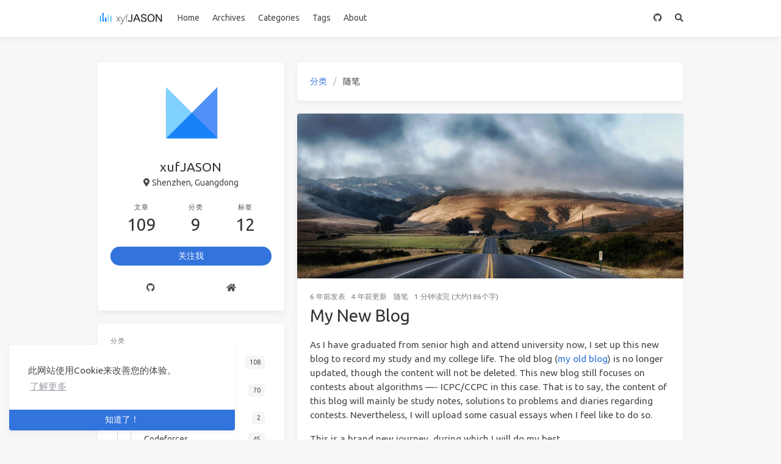

--- FILE ---
content_type: text/html; charset=utf-8
request_url: https://xyfjason.top/blog-xcpc/categories/%E9%9A%8F%E7%AC%94/
body_size: 4660
content:
<!doctype html>
<html lang="zh"><head><meta charset="utf-8"><meta name="viewport" content="width=device-width, initial-scale=1, maximum-scale=1"><meta><title>分类: 随笔 - xyfJASON</title><link rel="manifest" href="/blog-xcpc/manifest.json"><meta name="application-name" content="xyfJASON-xcpc"><meta name="msapplication-TileImage" content="/logo/myfavicon.png"><meta name="apple-mobile-web-app-capable" content="yes"><meta name="apple-mobile-web-app-title" content="xyfJASON-xcpc"><meta name="apple-mobile-web-app-status-bar-style" content="default"><meta property="og:type" content="blog"><meta property="og:title" content="xyfJASON"><meta property="og:url" content="http://xyfjason.github.io/blog-xcpc"><meta property="og:site_name" content="xyfJASON"><meta property="og:locale" content="zh_CN"><meta property="og:image" content="http://xyfjason.github.io/blog-xcpc/img/og_image.png"><meta property="article:author" content="xyfJASON"><meta property="twitter:card" content="summary"><meta property="twitter:image" content="/blog-xcpc/img/og_image.png"><script type="application/ld+json">{"@context":"https://schema.org","@type":"BlogPosting","mainEntityOfPage":{"@type":"WebPage","@id":"http://xyfjason.github.io/blog-xcpc"},"headline":"xyfJASON","image":["http://xyfjason.github.io/blog-xcpc/img/og_image.png"],"author":{"@type":"Person","name":"xyfJASON"},"publisher":{"@type":"Organization","name":"xyfJASON","logo":{"@type":"ImageObject","url":"http://xyfjason.github.io/logo/logo.png"}},"description":""}</script><link rel="icon" href="/blog-xcpc/logo/myfavicon.png"><link rel="stylesheet" href="https://use.fontawesome.com/releases/v5.15.2/css/all.css"><link rel="stylesheet" href="https://cdn.jsdelivr.net/npm/highlight.js@9.12.0/styles/atom-one-light.css"><link rel="stylesheet" href="https://fonts.googleapis.com/css2?family=Ubuntu:wght@400;600&amp;family=Source+Code+Pro"><link rel="stylesheet" href="/blog-xcpc/css/default.css"><style>body>.footer,body>.navbar,body>.section{opacity:0}</style><!--!--><!--!--><!--!--><!--!--><link rel="stylesheet" href="https://cdn.jsdelivr.net/npm/cookieconsent@3.1.1/build/cookieconsent.min.css"><link rel="stylesheet" href="https://cdn.jsdelivr.net/npm/lightgallery@1.6.8/dist/css/lightgallery.min.css"><link rel="stylesheet" href="https://cdn.jsdelivr.net/npm/justifiedGallery@3.7.0/dist/css/justifiedGallery.min.css"><!--!--><!--!--><!--!--><script src="https://cdn.jsdelivr.net/npm/pace-js@1.0.2/pace.min.js"></script><!--!--><!--!--><meta name="generator" content="Hexo 5.4.0"></head><body class="is-2-column"><nav class="navbar navbar-main"><div class="container"><div class="navbar-brand justify-content-center"><a class="navbar-item navbar-logo" href="/blog-xcpc/"><img src="/blog-xcpc/logo/logo.png" alt="xyfJASON" height="28"></a></div><div class="navbar-menu"><div class="navbar-start"><a class="navbar-item" href="/blog-xcpc/">Home</a><a class="navbar-item" href="/blog-xcpc/archives">Archives</a><a class="navbar-item" href="/blog-xcpc/categories">Categories</a><a class="navbar-item" href="/blog-xcpc/tags">Tags</a><a class="navbar-item" href="/blog-xcpc/about">About</a></div><div class="navbar-end"><a class="navbar-item" target="_blank" rel="noopener" title="GitHub" href="https://github.com/xyfjason"><i class="fab fa-github"></i></a><a class="navbar-item search" title="搜索" href="javascript:;"><i class="fas fa-search"></i></a></div></div></div></nav><section class="section"><div class="container"><div class="columns"><div class="column order-2 column-main is-8-tablet is-8-desktop is-8-widescreen"><div class="card"><div class="card-content"><nav class="breadcrumb" aria-label="breadcrumbs"><ul><li><a href="/blog-xcpc/categories">分类</a></li><li class="is-active"><a href="#" aria-current="page">随笔</a></li></ul></nav></div></div><div class="card"><div class="card-image"><a class="image is-7by3" href="/blog-xcpc/2020/01/17/My-New-Blog/"><img class="fill" src="/blog-xcpc/gallery/pexels_road.jpg" alt="My New Blog"></a></div><article class="card-content article" role="article"><div class="article-meta is-size-7 is-uppercase level is-mobile"><div class="level-left"><span class="level-item"><time dateTime="2020-01-17T09:58:08.000Z" title="2020/1/17 下午5:58:08">2020-01-17</time>发表</span><span class="level-item"><time dateTime="2021-11-27T03:33:42.293Z" title="2021/11/27 上午11:33:42">2021-11-27</time>更新</span><span class="level-item"><a class="link-muted" href="/blog-xcpc/categories/%E9%9A%8F%E7%AC%94/">随笔</a></span><span class="level-item">1 分钟读完 (大约186个字)</span></div></div><h1 class="title is-3 is-size-4-mobile"><a class="link-muted" href="/blog-xcpc/2020/01/17/My-New-Blog/">My New Blog</a></h1><div class="content"><p>As I have graduated from senior high and attend university now, I set up this new blog to record my study and my college life. The old blog (<a href="https://xyfjason.github.io/blog-oi">my old blog</a>) is no longer updated, though the content will not be deleted. This new blog still focuses on contests about algorithms —- ICPC/CCPC in this case. That is to say, the content of this blog will mainly be study notes, solutions to problems and diaries regarding contests. Nevertheless, I will upload some casual essays when I feel like to do so. </p>
<p>This is a brand new journey, during which I will do my best. </p>
<p>#希君生羽翼，一化北溟鱼#</p></div><a class="article-more button is-small is-size-7" href="/blog-xcpc/2020/01/17/My-New-Blog/#more">阅读更多</a></article></div></div><div class="column column-left is-4-tablet is-4-desktop is-4-widescreen  order-1"><div class="card widget" data-type="profile"><div class="card-content"><nav class="level"><div class="level-item has-text-centered flex-shrink-1"><div><figure class="image is-128x128 mx-auto mb-2"><img class="avatar" src="/blog-xcpc/logo/myavatar.png" alt="xufJASON"></figure><p class="title is-size-4 is-block" style="line-height:inherit;">xufJASON</p><p class="is-size-6 is-flex justify-content-center"><i class="fas fa-map-marker-alt mr-1"></i><span>Shenzhen, Guangdong</span></p></div></div></nav><nav class="level is-mobile"><div class="level-item has-text-centered is-marginless"><div><p class="heading">文章</p><a href="/blog-xcpc/archives"><p class="title">109</p></a></div></div><div class="level-item has-text-centered is-marginless"><div><p class="heading">分类</p><a href="/blog-xcpc/categories"><p class="title">9</p></a></div></div><div class="level-item has-text-centered is-marginless"><div><p class="heading">标签</p><a href="/blog-xcpc/tags"><p class="title">12</p></a></div></div></nav><div class="level"><a class="level-item button is-primary is-rounded" href="https://github.com/xyfjason" target="_blank" rel="noopener">关注我</a></div><div class="level is-mobile is-multiline"><a class="level-item button is-transparent is-marginless" target="_blank" rel="noopener" title="Github" href="https://github.com/xyfjason"><i class="fab fa-github"></i></a><a class="level-item button is-transparent is-marginless" target="_blank" rel="noopener" title="Home" href="https://xyfjason.github.io"><i class="fa fa-home"></i></a></div></div></div><!--!--><div class="card widget" data-type="categories"><div class="card-content"><div class="menu"><h3 class="menu-label">分类</h3><ul class="menu-list"><li><a class="level is-mobile" href="/blog-xcpc/categories/ICPC-CCPC/"><span class="level-start"><span class="level-item">ICPC/CCPC</span></span><span class="level-end"><span class="level-item tag">108</span></span></a><ul><li><a class="level is-mobile" href="/blog-xcpc/categories/ICPC-CCPC/Contests/"><span class="level-start"><span class="level-item">Contests</span></span><span class="level-end"><span class="level-item tag">70</span></span></a><ul><li><a class="level is-mobile" href="/blog-xcpc/categories/ICPC-CCPC/Contests/CCPC/"><span class="level-start"><span class="level-item">CCPC</span></span><span class="level-end"><span class="level-item tag">2</span></span></a></li><li><a class="level is-mobile" href="/blog-xcpc/categories/ICPC-CCPC/Contests/Codeforces/"><span class="level-start"><span class="level-item">Codeforces</span></span><span class="level-end"><span class="level-item tag">45</span></span></a></li><li><a class="level is-mobile" href="/blog-xcpc/categories/ICPC-CCPC/Contests/ICPC2020/"><span class="level-start"><span class="level-item">ICPC2020</span></span><span class="level-end"><span class="level-item tag">1</span></span></a></li><li><a class="level is-mobile" href="/blog-xcpc/categories/ICPC-CCPC/Contests/%E5%85%B6%E4%BB%96/"><span class="level-start"><span class="level-item">其他</span></span><span class="level-end"><span class="level-item tag">22</span></span></a></li></ul></li><li><a class="level is-mobile" href="/blog-xcpc/categories/ICPC-CCPC/Exercises/"><span class="level-start"><span class="level-item">Exercises</span></span><span class="level-end"><span class="level-item tag">26</span></span></a></li><li><a class="level is-mobile" href="/blog-xcpc/categories/ICPC-CCPC/Notes/"><span class="level-start"><span class="level-item">Notes</span></span><span class="level-end"><span class="level-item tag">12</span></span></a></li></ul></li><li><a class="level is-mobile" href="/blog-xcpc/categories/%E9%9A%8F%E7%AC%94/"><span class="level-start"><span class="level-item">随笔</span></span><span class="level-end"><span class="level-item tag">1</span></span></a></li></ul></div></div></div><div class="card widget" data-type="recent-posts"><div class="card-content"><h3 class="menu-label">最新文章</h3><article class="media"><div class="media-content"><p class="date"><time dateTime="2021-07-04T14:40:30.000Z">2021-07-04</time></p><p class="title"><a href="/blog-xcpc/2021/07/04/Nowcoder17797E-2021%E5%B9%BF%E4%B8%9C%E7%9C%81%E8%B5%9B-Excellent-Number/">[Nowcoder17797E][2021广东省赛] Excellent Number</a></p><p class="categories"><a href="/blog-xcpc/categories/ICPC-CCPC/">ICPC/CCPC</a> / <a href="/blog-xcpc/categories/ICPC-CCPC/Exercises/">Exercises</a></p></div></article><article class="media"><div class="media-content"><p class="date"><time dateTime="2021-06-11T02:29:07.000Z">2021-06-11</time></p><p class="title"><a href="/blog-xcpc/2021/06/11/Codeforces-Round-678-Div-2/">Codeforces Round #678 (Div.2)</a></p><p class="categories"><a href="/blog-xcpc/categories/ICPC-CCPC/">ICPC/CCPC</a> / <a href="/blog-xcpc/categories/ICPC-CCPC/Contests/">Contests</a> / <a href="/blog-xcpc/categories/ICPC-CCPC/Contests/Codeforces/">Codeforces</a></p></div></article><article class="media"><div class="media-content"><p class="date"><time dateTime="2021-05-21T13:05:14.000Z">2021-05-21</time></p><p class="title"><a href="/blog-xcpc/2021/05/21/Codeforces-Round-721-Div-2/">Codeforces Round #721 (Div.2)</a></p><p class="categories"><a href="/blog-xcpc/categories/ICPC-CCPC/">ICPC/CCPC</a> / <a href="/blog-xcpc/categories/ICPC-CCPC/Contests/">Contests</a> / <a href="/blog-xcpc/categories/ICPC-CCPC/Contests/Codeforces/">Codeforces</a></p></div></article><article class="media"><div class="media-content"><p class="date"><time dateTime="2021-05-19T14:43:13.000Z">2021-05-19</time></p><p class="title"><a href="/blog-xcpc/2021/05/19/CF833B-The-Bakery/">[CF833B] The Bakery</a></p><p class="categories"><a href="/blog-xcpc/categories/ICPC-CCPC/">ICPC/CCPC</a> / <a href="/blog-xcpc/categories/ICPC-CCPC/Exercises/">Exercises</a></p></div></article><article class="media"><div class="media-content"><p class="date"><time dateTime="2021-05-19T06:44:41.000Z">2021-05-19</time></p><p class="title"><a href="/blog-xcpc/2021/05/19/ICPC-2020-%E9%93%B6%E5%B7%9D%E7%AB%99%E5%8E%9F%E5%9C%B0%E7%88%86%E7%82%B8%E8%AE%B0/">ICPC-2020 银川站原地爆炸记</a></p><p class="categories"><a href="/blog-xcpc/categories/ICPC-CCPC/">ICPC/CCPC</a> / <a href="/blog-xcpc/categories/ICPC-CCPC/Contests/">Contests</a> / <a href="/blog-xcpc/categories/ICPC-CCPC/Contests/ICPC2020/">ICPC2020</a></p></div></article></div></div><div class="card widget" data-type="tags"><div class="card-content"><div class="menu"><h3 class="menu-label">标签</h3><div class="field is-grouped is-grouped-multiline"><div class="control"><a class="tags has-addons" href="/blog-xcpc/tags/AtCoder/"><span class="tag">AtCoder</span><span class="tag">2</span></a></div><div class="control"><a class="tags has-addons" href="/blog-xcpc/tags/CCPC/"><span class="tag">CCPC</span><span class="tag">2</span></a></div><div class="control"><a class="tags has-addons" href="/blog-xcpc/tags/Codeforces/"><span class="tag">Codeforces</span><span class="tag">57</span></a></div><div class="control"><a class="tags has-addons" href="/blog-xcpc/tags/EOJ/"><span class="tag">EOJ</span><span class="tag">1</span></a></div><div class="control"><a class="tags has-addons" href="/blog-xcpc/tags/GMCPC/"><span class="tag">GMCPC</span><span class="tag">1</span></a></div><div class="control"><a class="tags has-addons" href="/blog-xcpc/tags/HDU/"><span class="tag">HDU</span><span class="tag">11</span></a></div><div class="control"><a class="tags has-addons" href="/blog-xcpc/tags/ICPC/"><span class="tag">ICPC</span><span class="tag">3</span></a></div><div class="control"><a class="tags has-addons" href="/blog-xcpc/tags/Nowcoder/"><span class="tag">Nowcoder</span><span class="tag">12</span></a></div><div class="control"><a class="tags has-addons" href="/blog-xcpc/tags/POI/"><span class="tag">POI</span><span class="tag">1</span></a></div><div class="control"><a class="tags has-addons" href="/blog-xcpc/tags/hihoCoder/"><span class="tag">hihoCoder</span><span class="tag">1</span></a></div><div class="control"><a class="tags has-addons" href="/blog-xcpc/tags/%E5%AD%A6%E4%B9%A0%E7%AC%94%E8%AE%B0/"><span class="tag">学习笔记</span><span class="tag">17</span></a></div><div class="control"><a class="tags has-addons" href="/blog-xcpc/tags/%E9%9A%8F%E7%AC%94/"><span class="tag">随笔</span><span class="tag">1</span></a></div></div></div></div></div></div><!--!--></div></div></section><footer class="footer"><div class="container"><div class="level"><div class="level-start"><a class="footer-logo is-block mb-2" href="/blog-xcpc/"><img src="/blog-xcpc/logo/logo.png" alt="xyfJASON" height="28"></a><p class="is-size-7"><span>&copy; 2021 xyfJASON</span>  Powered by <a href="https://hexo.io/" target="_blank" rel="noopener">Hexo</a> &amp; <a href="https://github.com/ppoffice/hexo-theme-icarus" target="_blank" rel="noopener">Icarus</a></p></div><div class="level-end"><div class="field has-addons"><p class="control"><a class="button is-transparent is-large" target="_blank" rel="noopener" title="Creative Commons" href="https://creativecommons.org/"><i class="fab fa-creative-commons"></i></a></p><p class="control"><a class="button is-transparent is-large" target="_blank" rel="noopener" title="Attribution 4.0 International" href="https://creativecommons.org/licenses/by/4.0/"><i class="fab fa-creative-commons-by"></i></a></p><p class="control"><a class="button is-transparent is-large" target="_blank" rel="noopener" title="Download on GitHub" href="https://github.com/ppoffice/hexo-theme-icarus"><i class="fab fa-github"></i></a></p></div></div></div></div></footer><script src="https://cdn.jsdelivr.net/npm/jquery@3.3.1/dist/jquery.min.js"></script><script src="https://cdn.jsdelivr.net/npm/moment@2.22.2/min/moment-with-locales.min.js"></script><script src="https://cdn.jsdelivr.net/npm/clipboard@2.0.4/dist/clipboard.min.js" defer></script><script>moment.locale("zh-CN");</script><script>var IcarusThemeSettings = {
            article: {
                highlight: {
                    clipboard: true,
                    fold: 'unfolded'
                }
            }
        };</script><script src="/blog-xcpc/js/column.js"></script><script src="/blog-xcpc/js/animation.js"></script><a id="back-to-top" title="回到顶端" href="javascript:;"><i class="fas fa-chevron-up"></i></a><script src="/blog-xcpc/js/back_to_top.js" defer></script><!--!--><!--!--><!--!--><script src="https://cdn.jsdelivr.net/npm/cookieconsent@3.1.1/build/cookieconsent.min.js" defer></script><script>window.addEventListener("load", () => {
      window.cookieconsent.initialise({
        type: "info",
        theme: "edgeless",
        static: false,
        position: "bottom-left",
        content: {
          message: "此网站使用Cookie来改善您的体验。",
          dismiss: "知道了！",
          allow: "允许使用Cookie",
          deny: "拒绝",
          link: "了解更多",
          policy: "Cookie政策",
          href: "https://www.cookiesandyou.com/",
        },
        palette: {
          popup: {
            background: "#edeff5",
            text: "#838391"
          },
          button: {
            background: "#4b81e8"
          },
        },
      });
    });</script><script src="https://cdn.jsdelivr.net/npm/lightgallery@1.6.8/dist/js/lightgallery.min.js" defer></script><script src="https://cdn.jsdelivr.net/npm/justifiedGallery@3.7.0/dist/js/jquery.justifiedGallery.min.js" defer></script><script>window.addEventListener("load", () => {
            if (typeof $.fn.lightGallery === 'function') {
                $('.article').lightGallery({ selector: '.gallery-item' });
            }
            if (typeof $.fn.justifiedGallery === 'function') {
                if ($('.justified-gallery > p > .gallery-item').length) {
                    $('.justified-gallery > p > .gallery-item').unwrap();
                }
                $('.justified-gallery').justifiedGallery();
            }
        });</script><!--!--><!--!--><script type="text/x-mathjax-config">MathJax.Hub.Config({
            'HTML-CSS': {
                matchFontHeight: false
            },
            SVG: {
                matchFontHeight: false
            },
            CommonHTML: {
                matchFontHeight: false
            },
            tex2jax: {
                inlineMath: [
                    ['$','$'],
                    ['\\(','\\)']
                ]
            }
        });</script><script src="https://cdn.jsdelivr.net/npm/mathjax@2.7.5/unpacked/MathJax.js?config=TeX-MML-AM_CHTML" defer></script><!--!--><!--!--><!--!--><script src="/blog-xcpc/js/main.js" defer></script><div class="searchbox"><div class="searchbox-container"><div class="searchbox-header"><div class="searchbox-input-container"><input class="searchbox-input" type="text" placeholder="想要查找什么..."></div><a class="searchbox-close" href="javascript:;">×</a></div><div class="searchbox-body"></div></div></div><script src="/blog-xcpc/js/insight.js" defer></script><script>document.addEventListener('DOMContentLoaded', function () {
            loadInsight({"contentUrl":"/blog-xcpc/content.json"}, {"hint":"想要查找什么...","untitled":"(无标题)","posts":"文章","pages":"页面","categories":"分类","tags":"标签"});
        });</script></body></html>

--- FILE ---
content_type: application/javascript; charset=utf-8
request_url: https://cdn.jsdelivr.net/npm/mathjax@2.7.5/unpacked/jax/output/PreviewHTML/jax.js?V=2.7.5
body_size: 10940
content:
/* -*- Mode: Javascript; indent-tabs-mode:nil; js-indent-level: 2 -*- */
/* vim: set ts=2 et sw=2 tw=80: */

/*************************************************************
 *
 *  MathJax/jax/output/PreviewHTML/jax.js
 *
 *  Implements the PreviewHTML OutputJax that displays mathematics
 *  using HTML to position the characters from math fonts
 *  in their proper locations.
 *  
 *  ---------------------------------------------------------------------
 *  
 *  Copyright (c) 2013-2018 The MathJax Consortium
 * 
 *  Licensed under the Apache License, Version 2.0 (the "License");
 *  you may not use this file except in compliance with the License.
 *  You may obtain a copy of the License at
 * 
 *      http://www.apache.org/licenses/LICENSE-2.0
 * 
 *  Unless required by applicable law or agreed to in writing, software
 *  distributed under the License is distributed on an "AS IS" BASIS,
 *  WITHOUT WARRANTIES OR CONDITIONS OF ANY KIND, either express or implied.
 *  See the License for the specific language governing permissions and
 *  limitations under the License.
 */


(function (AJAX,HUB,HTML,PHTML) {
  var MML;

  var EVENT, TOUCH, HOVER; // filled in later

  var FONTS = "'Times New Roman',Times,STIXGeneral,serif";
  var STYLES = {
    ".MJXp-script": {"font-size":".8em"},

    ".MJXp-right": {
      "-webkit-transform-origin":"right",
      "-moz-transform-origin":"right",
      "-ms-transform-origin":"right",
      "-o-transform-origin":"right",
      "transform-origin":"right"
    },

    ".MJXp-bold": {"font-weight":"bold"},
    ".MJXp-italic": {"font-style":"italic"},
    ".MJXp-scr": {"font-family":"MathJax_Script,"+FONTS},
    ".MJXp-frak": {"font-family":"MathJax_Fraktur,"+FONTS},
    ".MJXp-sf": {"font-family":"MathJax_SansSerif,"+FONTS},
    ".MJXp-cal": {"font-family":"MathJax_Caligraphic,"+FONTS},
    ".MJXp-mono": {"font-family":"MathJax_Typewriter,"+FONTS},
    ".MJXp-largeop": {"font-size":"150%"},
    ".MJXp-largeop.MJXp-int": {"vertical-align":"-.2em"},

    ".MJXp-math": {
      "display": "inline-block",
      "line-height": "1.2",
      "text-indent": "0",
      "font-family": FONTS,
      "white-space":"nowrap",
      "border-collapse":"collapse"
    },
    ".MJXp-display": {
      "display": "block",
      "text-align": "center",
      "margin": "1em 0"
    },
    ".MJXp-math span": {"display": "inline-block"},
    ".MJXp-box":  {"display":"block!important", "text-align": "center"},
    ".MJXp-box:after": {"content": '" "'},  // needed for when there is no DOCTYPE
    ".MJXp-rule": {"display":"block!important", "margin-top":".1em"},
    ".MJXp-char": {"display":"block!important"},

    ".MJXp-mo": {"margin": "0 .15em"},

    ".MJXp-mfrac": {"margin": "0 .125em", "vertical-align":".25em"},
    ".MJXp-denom": {"display": "inline-table!important", "width":"100%"},
    ".MJXp-denom > *": {"display": "table-row!important"},

    ".MJXp-surd": {"vertical-align":"top"},
    ".MJXp-surd > *": {"display":"block!important"},

    ".MJXp-script-box > * ": {"display":"table!important", "height":"50%"},
    ".MJXp-script-box > * > *": {"display":"table-cell!important","vertical-align":"top"},
    ".MJXp-script-box > *:last-child > *": {"vertical-align":"bottom"},
    ".MJXp-script-box > * > * > *": {"display":"block!important"},

    ".MJXp-mphantom": {"visibility": "hidden"},

    ".MJXp-munderover, .MJXp-munder": {"display":"inline-table!important"},
    ".MJXp-over": {"display":"inline-block!important","text-align":"center"},
    ".MJXp-over > *": {"display":"block!important"},
    ".MJXp-munderover > *, .MJXp-munder > *": {"display":"table-row!important"},

    ".MJXp-mtable": {"vertical-align":".25em", "margin":"0 .125em"},
    ".MJXp-mtable > *": {"display":"inline-table!important", "vertical-align":"middle"},
    ".MJXp-mtr": {"display":"table-row!important"},
    ".MJXp-mtd": {"display":"table-cell!important","text-align":"center","padding":".5em 0 0 .5em"},
    ".MJXp-mtr > .MJXp-mtd:first-child": {"padding-left":0},
    ".MJXp-mtr:first-child > .MJXp-mtd": {"padding-top":0},
    ".MJXp-mlabeledtr": {"display":"table-row!important"},
    ".MJXp-mlabeledtr > .MJXp-mtd:first-child": {"padding-left":0},
    ".MJXp-mlabeledtr:first-child > .MJXp-mtd": {"padding-top":0},
    
    ".MJXp-merror": {
      "background-color": "#FFFF88",
      color:   "#CC0000",
      border:  "1px solid #CC0000",
      padding: "1px 3px",
      "font-style": "normal",
      "font-size":  "90%"
    }
  };
  
  (function () {
    for (var i = 0; i < 10; i++) {
      var scale = "scaleX(."+i+")";
      STYLES[".MJXp-scale"+i] = {
        "-webkit-transform":scale,
        "-moz-transform":scale,
        "-ms-transform":scale,
        "-o-transform":scale,
        "transform":scale
      }
    }
  })();
  
  var BIGDIMEN = 1000000;
  var V = "V", H = "H";

  PHTML.Augment({
    settings: HUB.config.menuSettings,
    config: {styles: STYLES},

    hideProcessedMath: false,           // use display:none until all math is processed

    maxStretchyParts: 1000,            // limit the number of parts allowed for
                                       // stretchy operators. See issue 366.

    Config: function () {
      if (!this.require) {this.require = []}
      this.SUPER(arguments).Config.call(this); var settings = this.settings;
      if (settings.scale) {this.config.scale = settings.scale}
      this.require.push(MathJax.OutputJax.extensionDir+"/MathEvents.js");
    },

    Startup: function () {
      //
      //  Set up event handling
      //
      EVENT = MathJax.Extension.MathEvents.Event;
      TOUCH = MathJax.Extension.MathEvents.Touch;
      HOVER = MathJax.Extension.MathEvents.Hover;
      this.ContextMenu = EVENT.ContextMenu;
      this.Mousedown   = EVENT.AltContextMenu;
      this.Mouseover   = HOVER.Mouseover;
      this.Mouseout    = HOVER.Mouseout;
      this.Mousemove   = HOVER.Mousemove;

      //
      //  Determine pixels per inch
      //
      var div = HTML.addElement(document.body,"div",{style:{width:"5in"}});
      this.pxPerInch = div.offsetWidth/5; div.parentNode.removeChild(div);

      //
      //  Set up styles and preload web fonts
      //
      return AJAX.Styles(this.config.styles,["InitializePHTML",this]);
    },
    InitializePHTML: function () {
    },
    
    preTranslate: function (state) {
      var scripts = state.jax[this.id], i, m = scripts.length,
          script, prev, span, div, jax;
      //
      //  Loop through the scripts
      //
      for (i = 0; i < m; i++) {
        script = scripts[i]; if (!script.parentNode) continue;
        //
        //  Remove any existing output
        //
        prev = script.previousSibling;
        if (prev && String(prev.className).match(/^MathJax(_PHTML)?(_Display)?( MathJax_Process(ing|ed))?$/))
          {prev.parentNode.removeChild(prev)}
        //
        //  Add the span, and a div if in display mode,
        //  then mark it as being processed
        //
        jax = script.MathJax.elementJax; if (!jax) continue;
        jax.PHTML = {display: (jax.root.Get("display") === "block")}
        span = div = HTML.Element("span",{
	  className:"MathJax_PHTML", id:jax.inputID+"-Frame", isMathJax:true, jaxID:this.id,
          oncontextmenu:EVENT.Menu, onmousedown: EVENT.Mousedown,
          onmouseover:EVENT.Mouseover, onmouseout:EVENT.Mouseout, onmousemove:EVENT.Mousemove,
	  onclick:EVENT.Click, ondblclick:EVENT.DblClick,
          // Added for keyboard accessible menu.
          onkeydown: EVENT.Keydown, tabIndex: HUB.getTabOrder(jax)
        });
	if (HUB.Browser.noContextMenu) {
	  span.ontouchstart = TOUCH.start;
	  span.ontouchend = TOUCH.end;
	}
        if (jax.PHTML.display) {
          div = HTML.Element("div",{className:"MathJax_PHTML_Display"});
          div.appendChild(span);
        }
        //
        div.className += " MathJax_Processing";
        script.parentNode.insertBefore(div,script);
      }
    },

    Translate: function (script,state) {
      if (!script.parentNode) return;

      //
      //  Get the data about the math
      //
      var jax = script.MathJax.elementJax, math = jax.root,
          span = document.getElementById(jax.inputID+"-Frame"),
          div = (jax.PHTML.display ? span.parentNode : span);
      //
      //  Typeset the math
      //
      this.initPHTML(math,span);
//      math.setTeXclass();
      try {math.toPreviewHTML(span)} catch (err) {
        if (err.restart) {while (span.firstChild) {span.removeChild(span.firstChild)}}
        throw err;
      }
      //
      //  Put it in place, and remove the processing marker
      //
      div.className = div.className.split(/ /)[0];
      //
      //  Check if we are hiding the math until more is processed
      //
      if (this.hideProcessedMath) {
        //
        //  Hide the math and don't let its preview be removed
        //
        div.className += " MathJax_Processed";
        if (script.MathJax.preview) {
          jax.PHTML.preview = script.MathJax.preview;
          delete script.MathJax.preview;
        }
      }
    },

    postTranslate: function (state) {
      var scripts = state.jax[this.id];
      if (!this.hideProcessedMath) return;
      for (var i = 0, m = scripts.length; i < m; i++) {
        var script = scripts[i];
        if (script && script.MathJax.elementJax) {
          //
          //  Remove the processed marker
          //
          script.previousSibling.className = script.previousSibling.className.split(/ /)[0];
          var data = script.MathJax.elementJax.PHTML;
          //
          //  Remove the preview, if any
          //
          if (data.preview) {
            data.preview.innerHTML = "";
            script.MathJax.preview = data.preview;
            delete data.preview;
          }
        }
      }
    },

    getJaxFromMath: function (math) {
      if (math.parentNode.className.match(/MathJax_PHTML_Display/)) {math = math.parentNode}
      do {math = math.nextSibling} while (math && math.nodeName.toLowerCase() !== "script");
      return HUB.getJaxFor(math);
    },
    getHoverSpan: function (jax,math) {return jax.root.PHTMLspanElement()},
    getHoverBBox: function (jax,span,math) {
      var bbox = jax.root.PHTML, em = jax.PHTML.outerEm;
      var BBOX = {w:bbox.w*em, h:bbox.h*em, d:bbox.d*em};
      if (bbox.width) {BBOX.width = bbox.width}
      return BBOX;
    },
    
    Zoom: function (jax,span,math,Mw,Mh) {
      //
      //  Re-render at larger size
      //
      span.className = "MathJax";
      this.idPostfix = "-zoom"; jax.root.toPHTML(span,span); this.idPostfix = "";
      //
      //  Get height and width of zoomed math and original math
      //
      span.style.position = "absolute";
      if (!width) {math.style.position = "absolute"}
      var zW = span.offsetWidth, zH = span.offsetHeight,
          mH = math.offsetHeight, mW = math.offsetWidth;
      if (mW === 0) {mW = math.parentNode.offsetWidth}; // IE7 gets mW == 0?
      span.style.position = math.style.position = "";
      //
      return {Y:-EVENT.getBBox(span).h, mW:mW, mH:mH, zW:zW, zH:zH};
    },

    initPHTML: function (math,span) {},

    Remove: function (jax) {
      var span = document.getElementById(jax.inputID+"-Frame");
      if (span) {
        if (jax.PHTML.display) {span = span.parentNode}
        span.parentNode.removeChild(span);
      }
      delete jax.PHTML;
    },
    
    ID: 0, idPostfix: "",
    GetID: function () {this.ID++; return this.ID},

    VARIANT: {
      "bold": "MJXp-bold",
      "italic": "MJXp-italic",
      "bold-italic": "MJXp-bold MJXp-italic",
      "script": "MJXp-scr",
      "bold-script": "MJXp-scr MJXp-bold",
      "fraktur": "MJXp-frak",
      "bold-fraktur": "MJXp-frak MJXp-bold",
      "monospace": "MJXp-mono",
      "sans-serif": "MJXp-sf",
      "-tex-caligraphic": "MJXp-cal"
    },
    MATHSPACE: {
      veryverythinmathspace:  1/18,
      verythinmathspace:      2/18,
      thinmathspace:          3/18,
      mediummathspace:        4/18,
      thickmathspace:         5/18,
      verythickmathspace:     6/18,
      veryverythickmathspace: 7/18,
      negativeveryverythinmathspace:  -1/18,
      negativeverythinmathspace:      -2/18,
      negativethinmathspace:          -3/18,
      negativemediummathspace:        -4/18,
      negativethickmathspace:         -5/18,
      negativeverythickmathspace:     -6/18,
      negativeveryverythickmathspace: -7/18,

      thin: .08,
      medium: .1,
      thick: .15,

      infinity: BIGDIMEN
    },
    TeX: {
      x_height:         .430554
    },
    pxPerInch: 72,
    em: 16,

    // ### FIXME:  add more here

    DELIMITERS: {
      "(": {dir:V},
      "{": {dir:V, w:.58},
      "[": {dir:V},
      "|": {dir:V, w:.275},
      ")": {dir:V},
      "}": {dir:V, w:.58},
      "]": {dir:V},
      "/": {dir:V},
      "\\": {dir:V},
      "\u2223": {dir:V, w:.275},
      "\u2225": {dir:V, w:.55},
      "\u230A": {dir:V, w:.5},
      "\u230B": {dir:V, w:.5},
      "\u2308": {dir:V, w:.5},
      "\u2309": {dir:V, w:.5},
      "\u27E8": {dir:V, w:.5},
      "\u27E9": {dir:V, w:.5},
      "\u2191": {dir:V, w:.65},
      "\u2193": {dir:V, w:.65},
      "\u21D1": {dir:V, w:.75},
      "\u21D3": {dir:V, w:.75},
      "\u2195": {dir:V, w:.65},
      "\u21D5": {dir:V, w:.75},
      "\u27EE": {dir:V, w:.275},
      "\u27EF": {dir:V, w:.275},
      "\u23B0": {dir:V, w:.6},
      "\u23B1": {dir:V, w:.6}
    },

    REMAPACCENT: {
      "\u20D7":"\u2192",  // vector arrow
      "'": "\u02CB",
      "`": "\u02CA",
      ".": "\u02D9",
      "^": "\u02C6",
      "-": "\u02C9",
      "~": "\u02DC",
      "\u00AF": "\u02C9",  // macron
      "\u00B0": "\u02DA",  // degree sign
      "\u00B4": "\u02CA",  // acute accent
      "\u0300": "\u02CB",  // combining grave
      "\u0301": "\u02CA",  // combining acute
      "\u0302": "\u02C6",  // combining circumflex
      "\u0303": "\u02DC",  // combinig tilde
      "\u0304": "\u02C9",  // combining macron
      "\u0305": "\u02C9",  // combining overline
      "\u0306": "\u02D8",  // combining breve 
      "\u0307": "\u02D9",  // combining dot
      "\u0308": "\u00A8",  // combining double dot
      "\u030C": "\u02C7"   // combining caron
    },
    REMAPACCENTUNDER: {
    },
    
    length2em: function (length,size) {
      if (typeof(length) !== "string") {length = length.toString()}
      if (length === "") {return ""}
      if (length === MML.SIZE.NORMAL) {return 1}
      if (length === MML.SIZE.BIG)    {return 2}
      if (length === MML.SIZE.SMALL)  {return .71}
      if (this.MATHSPACE[length])     {return this.MATHSPACE[length]}
      var match = length.match(/^\s*([-+]?(?:\.\d+|\d+(?:\.\d*)?))?(pt|em|ex|mu|px|pc|in|mm|cm|%)?/);
      var m = parseFloat(match[1]||"1"), unit = match[2];
      if (size == null) {size = 1}
      if (unit === "em") {return m}
      if (unit === "ex") {return m * this.TeX.x_height}
      if (unit === "%")  {return m / 100 * size}
      if (unit === "px") {return m / this.em}
      if (unit === "pt") {return m / 10}                      // 10 pt to an em
      if (unit === "pc") {return m * 1.2}                     // 12 pt to a pc
      if (unit === "in") {return m * this.pxPerInch / this.em}
      if (unit === "cm") {return m * this.pxPerInch / this.em / 2.54}  // 2.54 cm to an inch
      if (unit === "mm") {return m * this.pxPerInch / this.em / 25.4}  // 10 mm to a cm
      if (unit === "mu") {return m / 18}                     // 18mu to an em for the scriptlevel
      return m*size;  // relative to given size (or 1em as default)
    },

    Em: function (m) {
      if (Math.abs(m) < .001) return "0em";
      return (m.toFixed(3).replace(/\.?0+$/,""))+"em";
    },

    arrayEntry: function (a,i) {return a[Math.max(0,Math.min(i,a.length-1))]}

  });

  MathJax.Hub.Register.StartupHook("mml Jax Ready",function () {
    MML = MathJax.ElementJax.mml;

    MML.mbase.Augment({
      toPreviewHTML: function (span,options) {
        return this.PHTMLdefaultSpan(span,options);
      },

      PHTMLdefaultSpan: function (span,options) {
        if (!options) options = {};
        span = this.PHTMLcreateSpan(span);
        this.PHTMLhandleStyle(span);
        this.PHTMLhandleColor(span);
        if (this.isToken) this.PHTMLhandleToken(span);
        for (var i = 0, m = this.data.length; i < m; i++) this.PHTMLaddChild(span,i,options);
        return span;
      },
      PHTMLaddChild: function (span,i,options) {
        var child = this.data[i];
        if (child) {
          if (options.childSpans)
            span = HTML.addElement(span,"span",{className:options.className});
          child.toPreviewHTML(span);
          if (!options.noBBox) {
            this.PHTML.w += child.PHTML.w + child.PHTML.l + child.PHTML.r;
            if (child.PHTML.h > this.PHTML.h) this.PHTML.h = child.PHTML.h;
            if (child.PHTML.d > this.PHTML.d) this.PHTML.d = child.PHTML.d;
            if (child.PHTML.t > this.PHTML.t) this.PHTML.t = child.PHTML.t;
            if (child.PHTML.b > this.PHTML.b) this.PHTML.b = child.PHTML.b;
          }
        } else if (options.forceChild) {HTML.addElement(span,"span")}
      },
      PHTMLstretchChild: function (i,H,D) {
        var data = this.data[i];
        if (data && data.PHTMLcanStretch("Vertical",H,D)) {
          var bbox = this.PHTML, dbox = data.PHTML, w = dbox.w;
          data.PHTMLstretchV(H,D);
          bbox.w += dbox.w - w;
          if (dbox.h > bbox.h) bbox.h = dbox.h;
          if (dbox.d > bbox.d) bbox.d = dbox.d;
        }
      },

      PHTMLcreateSpan: function (span) {
        if (!this.PHTML) this.PHTML = {};
        this.PHTML = {w:0, h:0, d:0, l:0, r:0, t:0, b:0};
        if (this.inferred) return span;
        //  ### FIXME:  This is a hack to handle the different spacing of the
        //  ### integral sign in Times compared to CM fonts
        if (this.type === "mo" && this.data.join("") === "\u222B") {PHTML.lastIsInt = true}
        else if (this.type !== "mspace" || this.width !== "negativethinmathspace") {PHTML.lastIsInt = false}
        //  ###
        if (!this.PHTMLspanID) {this.PHTMLspanID = PHTML.GetID()};
        var id = (this.id || "MJXp-Span-"+this.PHTMLspanID);
        return HTML.addElement(span,"span",{className:"MJXp-"+this.type, id:id});
      },
      PHTMLspanElement: function () {
        if (!this.PHTMLspanID) {return null}
        return document.getElementById(this.id||"MJXp-Span-"+this.PHTMLspanID);
      },

      PHTMLhandleToken: function (span) {
        var values = this.getValues("mathvariant");
        if (values.mathvariant !== MML.VARIANT.NORMAL) {
          span.className += " "+PHTML.VARIANT[values.mathvariant];
        }
      },

      PHTMLhandleStyle: function (span) {
        if (this.style) span.style.cssText = this.style;
      },

      PHTMLhandleColor: function (span) {
        if (this.mathcolor) {span.style.color = this.mathcolor}
        if (this.mathbackground) {span.style.backgroundColor = this.mathbackground}
      },

      PHTMLhandleScriptlevel: function (span) {
        // ### FIXME:  Need to prevent getting too small
        // ### and should keep track of scaling so it can be compensated for
        var level = this.Get("scriptlevel");
        if (level) span.className += " MJXp-script";
      },

      PHTMLhandleText: function (span,text) {
        var c, n;
        var H = 0, D = 0, W = 0;
        for (var i = 0, m = text.length; i < m; i++) {
          n = text.charCodeAt(i); c = text.charAt(i);
          if (n >= 0xD800 && n < 0xDBFF) {
            i++; n = (((n-0xD800)<<10)+(text.charCodeAt(i)-0xDC00))+0x10000;
          }
          var h = .7, d = .22, w = .5;
          if (n < 127) {
            if (c.match(/[A-Za-ehik-or-xz0-9]/)) d = 0;
            if (c.match(/[A-HK-Z]/)) {w = .67} else if (c.match(/[IJ]/)) {w = .36}
            if (c.match(/[acegm-su-z]/)) {h = .45} else if (c.match(/[ij]/)) {h = .75}
            if (c.match(/[ijlt]/)) w = .28;
          }
          if (PHTML.DELIMITERS[c]) {w = PHTML.DELIMITERS[c].w || .4}
          // ### FIXME:  handle Greek
          // ### Combining diacriticals (all sets), spacing modifiers
          // ### arrows (all sets), widths of braces
          if (h > H) H = h; if (d > D) D = d; W += w;
        }
        if (!this.CHML) this.PHTML = {};
        this.PHTML = {h:.9, d:.3, w:W, l:0, r:0, t:H, b:D};
        HTML.addText(span,text);
      },

      PHTMLbboxFor: function (n) {
        if (this.data[n] && this.data[n].PHTML) return this.data[n].PHTML;
        return {w:0, h:0, d:0, l:0, r:0, t:0, b:0};
      },

      PHTMLcanStretch: function (direction,H,D) {
        if (this.isEmbellished()) {
          var core = this.Core();
          if (core && core !== this) {return core.PHTMLcanStretch(direction,H,D)}
        }
        return false;
      },
      PHTMLstretchV: function (h,d) {},
      PHTMLstretchH: function (w) {},

      CoreParent: function () {
        var parent = this;
        while (parent && parent.isEmbellished() &&
               parent.CoreMO() === this && !parent.isa(MML.math)) {parent = parent.Parent()}
        return parent;
      },
      CoreText: function (parent) {
        if (!parent) {return ""}
        if (parent.isEmbellished()) {return parent.CoreMO().data.join("")}
        while ((parent.isa(MML.mrow) || parent.isa(MML.TeXAtom) ||
                parent.isa(MML.mstyle) || parent.isa(MML.mphantom)) &&
                parent.data.length === 1 && parent.data[0]) {parent = parent.data[0]}
        if (!parent.isToken) {return ""} else {return parent.data.join("")}
      }

    });

    MML.chars.Augment({
      toPreviewHTML: function (span) {
        var text = this.toString().replace(/[\u2061-\u2064]/g,"");
        this.PHTMLhandleText(span,text);
      }
    });
    MML.entity.Augment({
      toPreviewHTML: function (span) {
        var text = this.toString().replace(/[\u2061-\u2064]/g,"");
        this.PHTMLhandleText(span,text);
      }
    });

    MML.math.Augment({
      toPreviewHTML: function (span) {
        span = this.PHTMLdefaultSpan(span);
        if (this.Get("display") === "block") {span.className += " MJXp-display"}
        return span;
      }
    });

    MML.mo.Augment({
      toPreviewHTML: function (span) {
        span = this.PHTMLdefaultSpan(span);
        this.PHTMLadjustAccent(span);
        var values = this.getValues("lspace","rspace","scriptlevel","displaystyle","largeop");
        if (values.scriptlevel === 0) {
          this.PHTML.l = PHTML.length2em(values.lspace);
          this.PHTML.r = PHTML.length2em(values.rspace);
          span.style.marginLeft = PHTML.Em(this.PHTML.l);
          span.style.marginRight = PHTML.Em(this.PHTML.r);
        } else {
          this.PHTML.l = .15;
          this.PHTML.r = .1;
        }
        if (values.displaystyle && values.largeop) {
          var box = HTML.Element("span",{className:"MJXp-largeop"});
          box.appendChild(span.firstChild); span.appendChild(box);
          this.PHTML.h *= 1.2; this.PHTML.d *= 1.2;
          if (this.data.join("") === "\u222B") box.className += " MJXp-int";
        }
        // ### FIXME:  Handle embellished op spacing
        // ### FIXME:  Remap minus signs
        return span;
      },
      PHTMLadjustAccent: function (span) {
        var parent = this.CoreParent();
        if (parent && parent.isa(MML.munderover) && 
            this.CoreText(parent.data[parent.base]).length === 1) {
          var over = parent.data[parent.over], under = parent.data[parent.under];
          var c = this.data.join(""), C;
          if (over && this === over.CoreMO() && parent.Get("accent")) {C = PHTML.REMAPACCENT[c]}
          else if (under && this === under.CoreMO() && parent.Get("accentunder")) {C = PHTML.REMAPACCENTUNDER[c]}
          if (C) c = span.innerHTML = C;
          if (c.match(/[\u02C6-\u02DC\u00A8]/)) {this.PHTML.acc = -.52}
          else if (c === "\u2192") {this.PHTML.acc = -.15; this.PHTML.vec = true}
        }
      },
      PHTMLcanStretch: function (direction,H,D) {
        if (!this.Get("stretchy")) {return false}
        var c = this.data.join("");
        if (c.length > 1) {return false}
        c = PHTML.DELIMITERS[c];
        var stretch = (c && c.dir === direction.substr(0,1));
        if (stretch) {
          stretch = (this.PHTML.h !== H || this.PHTML.d !== D ||
            (this.Get("minsize",true) || this.Get("maxsize",true)));
        }
        return stretch;
      },
      PHTMLstretchV: function (h,d) {
        var span = this.PHTMLspanElement(), bbox = this.PHTML; //bbox.w = .4; // ## adjust width
        var values = this.getValues("symmetric","maxsize","minsize");
        if (values.symmetric) {H = 2*Math.max(h-.25,d+.25)} else {H = h + d}
        values.maxsize = PHTML.length2em(values.maxsize,bbox.h+bbox.d);
        values.minsize = PHTML.length2em(values.minsize,bbox.h+bbox.d);
        H = Math.max(values.minsize,Math.min(values.maxsize,H));
        var scale = H/(bbox.h+bbox.d-.3);  // ### adjusted for extra tall bbox
        var box = HTML.Element("span",{style:{"font-size":PHTML.Em(scale)}});
        if (scale > 1.25) {
          var sX = Math.ceil(1.25/scale * 10);
          box.className = "MJXp-right MJXp-scale"+sX;
          box.style.marginLeft = PHTML.Em(bbox.w*(sX/10-1)+.07);
          bbox.w *= scale*sX/10;
        }
        box.appendChild(span.firstChild); span.appendChild(box);
        if (values.symmetric) span.style.verticalAlign = PHTML.Em(.25*(1-scale));
      }
    });

    MML.mspace.Augment({
      toPreviewHTML: function (span) {
        span = this.PHTMLdefaultSpan(span);
        var values = this.getValues("height","depth","width");
        var w = PHTML.length2em(values.width),
            h = PHTML.length2em(values.height),
            d = PHTML.length2em(values.depth);
        var bbox = this.PHTML;
        bbox.w = w; bbox.h = h; bbox.d = d;
        if (w < 0) {
          //  ### FIXME:  lastIsInt hack
          if (!PHTML.lastIsInt) span.style.marginLeft = PHTML.Em(w);
          w = 0;
        }
        span.style.width = PHTML.Em(w);
        span.style.height = PHTML.Em(h+d);
        if (d) span.style.verticalAlign = PHTML.Em(-d);
        return span;
      }
    });

    MML.mpadded.Augment({
      toPreviewHTML: function (span) {
        span = this.PHTMLdefaultSpan(span,{
          childSpans:true, className:"MJXp-box", forceChild:true
        });
        var child = span.firstChild;
        var values = this.getValues("width","height","depth","lspace","voffset");
        var dimen = this.PHTMLdimen(values.lspace);
        var T = 0, B = 0, L = dimen.len, R = -dimen.len, V = 0;
        if (values.width !== "") {
          dimen = this.PHTMLdimen(values.width,"w",0);
          if (dimen.pm) {R += dimen.len} else {span.style.width = PHTML.Em(dimen.len)}
        }
        if (values.height !== "") {
          dimen = this.PHTMLdimen(values.height,"h",0);
          if (!dimen.pm) T += -this.PHTMLbboxFor(0).h;
          T += dimen.len;
        }
        if (values.depth !== "")  {
          dimen = this.PHTMLdimen(values.depth,"d",0);
          if (!dimen.pm) {B += -this.PHTMLbboxFor(0).d; V += -dimen.len}
          B += dimen.len;
        }
        if (values.voffset !== "") {
          dimen = this.PHTMLdimen(values.voffset);
          T -= dimen.len; B += dimen.len;
          V += dimen.len;
        }
        if (T) child.style.marginTop = PHTML.Em(T);
        if (B) child.style.marginBottom = PHTML.Em(B);
        if (L) child.style.marginLeft = PHTML.Em(L);
        if (R) child.style.marginRight = PHTML.Em(R);
        if (V) span.style.verticalAlign = PHTML.Em(V);
        return span;
      },
      PHTMLdimen: function (length,d,m) {
        if (m == null) {m = -BIGDIMEN}
        length = String(length);
        var match = length.match(/width|height|depth/);
        var size = (match ? this.PHTML[match[0].charAt(0)] : (d ? this.PHTML[d] : 0));
        return {len: PHTML.length2em(length,size)||0, pm: !!length.match(/^[-+]/)};
      }
    });

    MML.munderover.Augment({
      toPreviewHTML: function (span) {
	var values = this.getValues("displaystyle","accent","accentunder","align");
        var base = this.data[this.base];
	if (!values.displaystyle && base != null &&
	    (base.movablelimits || base.CoreMO().Get("movablelimits"))) {
          span = MML.msubsup.prototype.toPreviewHTML.call(this,span);
          //
          //  Change class to msubsup for CSS rules.
          //  ### FIXME: should this be handled via adding another class instead?
          //
          span.className = span.className.replace(/munderover/,"msubsup");
          return span;
        }
        span = this.PHTMLdefaultSpan(span,{childSpans:true, className:"", noBBox:true});
        var obox = this.PHTMLbboxFor(this.over),
            ubox = this.PHTMLbboxFor(this.under),
            bbox = this.PHTMLbboxFor(this.base),
            BBOX = this.PHTML, acc = obox.acc;
        if (this.data[this.over]) {
          if (span.lastChild.firstChild){
            span.lastChild.firstChild.style.marginLeft = obox.l =
              span.lastChild.firstChild.style.marginRight = obox.r = 0;
          }
          var over = HTML.Element("span",{},[["span",{className:"MJXp-over"}]]);
          over.firstChild.appendChild(span.lastChild);
          if (span.childNodes.length > (this.data[this.under] ? 1 : 0))
            over.firstChild.appendChild(span.firstChild);
          this.data[this.over].PHTMLhandleScriptlevel(over.firstChild.firstChild);
          if (acc != null) {
            if (obox.vec) {
              over.firstChild.firstChild.firstChild.style.fontSize = "60%";
              obox.h *= .6; obox.d *= .6; obox.w *= .6;
            }
            acc = acc - obox.d + .1; if (bbox.t != null) {acc += bbox.t - bbox.h}
            over.firstChild.firstChild.style.marginBottom = PHTML.Em(acc);
          }
          if (span.firstChild) {span.insertBefore(over,span.firstChild)}
            else {span.appendChild(over)}
        }
        if (this.data[this.under]) {
          if (span.lastChild.firstChild) {
            span.lastChild.firstChild.style.marginLeft = ubox.l =
              span.lastChild.firstChild.marginRight = ubox.r = 0;
          }
          this.data[this.under].PHTMLhandleScriptlevel(span.lastChild);
        }
        BBOX.w = Math.max(.8*obox.w,.8*ubox.w,bbox.w);
        BBOX.h = .8*(obox.h+obox.d+(acc||0)) + bbox.h;
        BBOX.d = bbox.d + .8*(ubox.h+ubox.d);
        return span;
      }
    });

    MML.msubsup.Augment({
      toPreviewHTML: function (span) {
        span = this.PHTMLdefaultSpan(span,{noBBox:true});
        if (!this.data[this.base]) {
          if (span.firstChild) {span.insertBefore(HTML.Element("span"),span.firstChild)}
            else {span.appendChild(HTML.Element("span"))}
        }
        var base = this.data[this.base], sub = this.data[this.sub], sup = this.data[this.sup];
        if (!base) base = {bbox: {h:.8, d:.2}};
        span.firstChild.style.marginRight = ".05em";
        var h = Math.max(.4,base.PHTML.h-.4),
            d = Math.max(.2,base.PHTML.d+.1);
        var bbox = this.PHTML;
        if (sup && sub) {
          var box = HTML.Element("span",{className:"MJXp-script-box", style:{
            height: PHTML.Em(h+sup.PHTML.h*.8 + d+sub.PHTML.d*.8),
            "vertical-align": PHTML.Em(-d-sub.PHTML.d*.8)
          }},[
            ["span",{},[["span",{},[["span",{
              style:{"margin-bottom":PHTML.Em(-(sup.PHTML.d-.05))}
            }]]]]],
            ["span",{},[["span",{},[["span",{
              style:{"margin-top":PHTML.Em(-(sup.PHTML.h-.05))}
            }]]]]]
          ]);
          sub.PHTMLhandleScriptlevel(box.firstChild);
          sup.PHTMLhandleScriptlevel(box.lastChild);
          box.firstChild.firstChild.firstChild.appendChild(span.lastChild);
          box.lastChild.firstChild.firstChild.appendChild(span.lastChild);
          span.appendChild(box);
          bbox.h = Math.max(base.PHTML.h,sup.PHTML.h*.8+h);
          bbox.d = Math.max(base.PHTML.d,sub.PHTML.d*.8+d);
          bbox.w = base.PHTML.w + Math.max(sup.PHTML.w,sub.PHTML.w) + .07;
        } else if (sup) {
          span.lastChild.style.verticalAlign = PHTML.Em(h);
          sup.PHTMLhandleScriptlevel(span.lastChild);
          bbox.h = Math.max(base.PHTML.h,sup.PHTML.h*.8+h);
          bbox.d = Math.max(base.PHTML.d,sup.PHTML.d*.8-h);
          bbox.w = base.PHTML.w + sup.PHTML.w + .07;
        } else if (sub) {
          span.lastChild.style.verticalAlign = PHTML.Em(-d);
          sub.PHTMLhandleScriptlevel(span.lastChild);
          bbox.h = Math.max(base.PHTML.h,sub.PHTML.h*.8-d);
          bbox.d = Math.max(base.PHTML.d,sub.PHTML.d*.8+d);
          bbox.w = base.PHTML.w + sub.PHTML.w + .07;
        }
        return span;
      }
    });

    MML.mfrac.Augment({
      toPreviewHTML: function (span) {
        span = this.PHTMLdefaultSpan(span,{
          childSpans:true, className:"MJXp-box", forceChild:true, noBBox:true
        });
        var values = this.getValues("linethickness","displaystyle");
        if (!values.displaystyle) {
          if (this.data[0]) this.data[0].PHTMLhandleScriptlevel(span.firstChild);
          if (this.data[1]) this.data[1].PHTMLhandleScriptlevel(span.lastChild);
        }
        var denom = HTML.Element("span",{className:"MJXp-box"},[
          ["span",{className:"MJXp-denom"},[                        // inline-table
            ["span",{},[["span",{className:"MJXp-rule",style:{height:"1em"}}]]],
            ["span"]                                                // spans are table-row
          ]]
        ]);
        denom.firstChild.lastChild.appendChild(span.lastChild);
        span.appendChild(denom);
        var nbox = this.PHTMLbboxFor(0), dbox = this.PHTMLbboxFor(1), bbox = this.PHTML;
        bbox.w = Math.max(nbox.w,dbox.w) * .8;
        bbox.h = nbox.h+nbox.d + .1 + .25;
        bbox.d = dbox.h+dbox.d - .25;
        bbox.l = bbox.r = .125;
        values.linethickness = Math.max(0,PHTML.length2em(values.linethickness||"0",0));
        if (values.linethickness) {
          var rule = denom.firstChild.firstChild.firstChild;
          var t = PHTML.Em(values.linethickness);
          rule.style.borderTop = "none";
          rule.style.borderBottom = (values.linethickness < .15 ? "1px" : t)+" solid";
          rule.style.margin = t+" 0";
          t = values.linethickness;
          denom.style.marginTop = PHTML.Em(3*t-1.2);
          span.style.verticalAlign = PHTML.Em(1.5*t + .1);
          bbox.h += 1.5*t - .1; bbox.d += 1.5*t;
        } else {
          denom.style.marginTop = "-.7em";
        }
        return span;
      }
    });

    MML.msqrt.Augment({
      toPreviewHTML: function (span) {
        span = this.PHTMLdefaultSpan(span,{
          childSpans:true, className:"MJXp-box", forceChild:true, noBBox:true
        });
        this.PHTMLlayoutRoot(span,span.firstChild);
        return span;
      },
      PHTMLlayoutRoot: function (span,base) {
        var bbox = this.PHTMLbboxFor(0);
        var scale = Math.ceil((bbox.h+bbox.d+.14)*100), t = PHTML.Em(14/scale);
        var surd = HTML.Element("span",{className:"MJXp-surd"},[
          ["span",{style:{"font-size":scale+"%","margin-top":t}},["\u221A"]]
        ]);
        var root = HTML.Element("span",{className:"MJXp-root"},[
          ["span",{className:"MJXp-rule",style:{"border-top":".08em solid"}}]
        ]);
        var W = (1.2/2.2)*scale/100; // width-of-surd = (height/H-to-W-ratio)
        if (scale > 150) {
          var sX = Math.ceil(150/scale * 10);
          surd.firstChild.className = "MJXp-right MJXp-scale"+sX;
          surd.firstChild.style.marginLeft = PHTML.Em(W*(sX/10-1)/scale*100);
          W = W*sX/10;
          root.firstChild.style.borderTopWidth = PHTML.Em(.08/Math.sqrt(sX/10));
        }
        root.appendChild(base);
        span.appendChild(surd);
        span.appendChild(root);
        this.PHTML.h = bbox.h + .18; this.PHTML.d = bbox.d;
        this.PHTML.w = bbox.w + W; 
        return span;
      }
    });

    MML.mroot.Augment({
      toPreviewHTML: function (span) {
        span = this.PHTMLdefaultSpan(span,{
          childSpans:true, className:"MJXp-box", forceChild:true, noBBox:true
        });
        var rbox = this.PHTMLbboxFor(1), root = span.removeChild(span.lastChild);
        var sqrt = this.PHTMLlayoutRoot(HTML.Element("span"),span.firstChild);
        root.className = "MJXp-script";  // ### FIXME: should be scriptscript
        var scale = parseInt(sqrt.firstChild.firstChild.style.fontSize);
        var v = .55*(scale/120) + rbox.d*.8, r = -.6*(scale/120);
        if (scale > 150) {r *= .95*Math.ceil(150/scale*10)/10}
        root.style.marginRight = PHTML.Em(r); root.style.verticalAlign = PHTML.Em(v);
        if (-r > rbox.w*.8) root.style.marginLeft = PHTML.Em(-r-rbox.w*.8); // ### depends on rbox.w
        span.appendChild(root); span.appendChild(sqrt);
        this.PHTML.w += Math.max(0,rbox.w*.8+r);
        this.PHTML.h = Math.max(this.PHTML.h,rbox.h*.8+v);
        return span;
      },
      PHTMLlayoutRoot: MML.msqrt.prototype.PHTMLlayoutRoot
    });
    
    MML.mfenced.Augment({
      toPreviewHTML: function (span) {
        span = this.PHTMLcreateSpan(span);
        this.PHTMLhandleStyle(span);
        this.PHTMLhandleColor(span);
        //
        //  Make row of open, data, sep, ... data, close
        //
        this.addFakeNodes();
        this.PHTMLaddChild(span,"open",{});
        for (var i = 0, m = this.data.length; i < m; i++) {
          this.PHTMLaddChild(span,"sep"+i,{});
          this.PHTMLaddChild(span,i,{});
        }
        this.PHTMLaddChild(span,"close",{});
        //
        //  Check for streching the elements
        //
        var H = this.PHTML.h, D = this.PHTML.d;
        this.PHTMLstretchChild("open",H,D);
        for (i = 0, m = this.data.length; i < m; i++) {
          this.PHTMLstretchChild("sep"+i,H,D);
          this.PHTMLstretchChild(i,H,D);
        }
        this.PHTMLstretchChild("close",H,D);
        return span;
      }
    });

    MML.mrow.Augment({
      toPreviewHTML: function (span) {
        span = this.PHTMLdefaultSpan(span);
        var H = this.PHTML.h, D = this.PHTML.d;
        for (var i = 0, m = this.data.length; i < m; i++) this.PHTMLstretchChild(i,H,D);
        return span;
      }
    });

    MML.mstyle.Augment({
      toPreviewHTML: function (span) {
        span = this.PHTMLdefaultSpan(span);
        this.PHTMLhandleScriptlevel(span);
        return span;
      }
    });

    MML.TeXAtom.Augment({
      toPreviewHTML: function (span) {
        span = this.PHTMLdefaultSpan(span);
        // ### FIXME: handle TeX class?
        span.className = "MJXp-mrow";
        return span;
      }
    });

    MML.mtable.Augment({
      toPreviewHTML: function (span) {
        span = this.PHTMLdefaultSpan(span,{noBBox:true});
        var values = this.getValues("columnalign","rowalign","columnspacing","rowspacing",
                                    "columnwidth","equalcolumns","equalrows",
                                    "columnlines","rowlines","frame","framespacing",
                                    "align","width");
        var SPLIT = MathJax.Hub.SplitList, i, m, j, n;
        var CSPACE = SPLIT(values.columnspacing),
            RSPACE = SPLIT(values.rowspacing),
            CALIGN = SPLIT(values.columnalign),
            RALIGN = SPLIT(values.rowalign);
        for (i = 0, m = CSPACE.length; i < m; i++) {CSPACE[i] = PHTML.length2em(CSPACE[i])}
        for (i = 0, m = RSPACE.length; i < m; i++) {RSPACE[i] = PHTML.length2em(RSPACE[i])}

        var table = HTML.Element("span");
        while (span.firstChild) table.appendChild(span.firstChild);
        span.appendChild(table);
        var H = 0, W = 0;
        for (i = 0, m = this.data.length; i < m; i++) {
          var row = this.data[i];
          if (row) {
            var rspace = PHTML.arrayEntry(RSPACE,i-1), ralign = PHTML.arrayEntry(RALIGN,i);
            var rbox = row.PHTML, rspan = row.PHTMLspanElement();
            rspan.style.verticalAlign = ralign;
            var k = (row.type === "mlabeledtr" ? 1 : 0);
            for (j = 0, n = row.data.length; j < n-k; j++) {
              var cell = row.data[j+k];
              if (cell) {
                var cspace = PHTML.arrayEntry(CSPACE,j-1), calign = PHTML.arrayEntry(CALIGN,j);
                var cspan = cell.PHTMLspanElement();
                if (j) {rbox.w += cspace; cspan.style.paddingLeft = PHTML.Em(cspace)}
                if (i) cspan.style.paddingTop = PHTML.Em(rspace);
                cspan.style.textAlign = calign;
              }
            }
            H += rbox.h + rbox.d; if (i) {H += rspace}
            if (rbox.w > W) W = rbox.w;
          }
        }
        var bbox = this.PHTML;
        bbox.w = W; bbox.h = H/2 + .25; bbox.d = H/2 - .25;
        bbox.l = bbox.r = .125;
        return span;
      }
    });
    MML.mlabeledtr.Augment({
      PHTMLdefaultSpan: function (span,options) {
        if (!options) options = {};
        span = this.PHTMLcreateSpan(span);
        this.PHTMLhandleStyle(span);
        this.PHTMLhandleColor(span);
        if (this.isToken) this.PHTMLhandleToken(span);
        // skip label for now
        for (var i = 1, m = this.data.length; i < m; i++) this.PHTMLaddChild(span,i,options);
        return span;
      }
    });

    MML.semantics.Augment({
      toPreviewHTML: function (span) {
        span = this.PHTMLcreateSpan(span);
        if (this.data[0]) {
          this.data[0].toPreviewHTML(span);
          MathJax.Hub.Insert(this.data[0].PHTML||{},this.PHTML);
        }
        return span;
      }
    });
    MML.annotation.Augment({toPreviewHTML: function(span) {}});
    MML["annotation-xml"].Augment({toPreviewHTML: function(span) {}});

    //
    //  Loading isn't complete until the element jax is modified,
    //  but can't call loadComplete within the callback for "mml Jax Ready"
    //  (it would call PreviewHTML's Require routine, asking for the mml jax again)
    //  so wait until after the mml jax has finished processing.
    //  
    //  We also need to wait for the onload handler to run, since the loadComplete
    //  will call Config and Startup, which need to modify the body.
    //
    MathJax.Hub.Register.StartupHook("onLoad",function () {
      setTimeout(MathJax.Callback(["loadComplete",PHTML,"jax.js"]),0);
    });
  });

  MathJax.Hub.Register.StartupHook("End Cookie", function () {  
    if (HUB.config.menuSettings.zoom !== "None")
      {AJAX.Require("[MathJax]/extensions/MathZoom.js")}
  });
    
})(MathJax.Ajax,MathJax.Hub,MathJax.HTML,MathJax.OutputJax.PreviewHTML);


--- FILE ---
content_type: application/javascript; charset=utf-8
request_url: https://xyfjason.top/blog-xcpc/js/animation.js
body_size: -50
content:
(function() {
    function $() {
        return Array.prototype.slice.call(document.querySelectorAll.apply(document, arguments));
    }

    $('body > .navbar, body > .section, body > .footer').forEach(element => {
        element.style.transition = '0s';
        element.style.opacity = '0';
    });
    document.querySelector('body > .navbar').style.transform = 'translateY(-100px)';
    [
        '.column-main > .card, .column-main > .pagination, .column-main > .post-navigation',
        '.column-left > .card, .column-right-shadow > .card',
        '.column-right > .card'
    ].forEach(selector => {
        $(selector).forEach(element => {
            element.style.transition = '0s';
            element.style.opacity = '0';
            element.style.transform = 'scale(0.8)';
            element.style.transformOrigin = 'center top';
        });
    });
    setTimeout(() => {
        $('body > .navbar, body > .section, body > .footer').forEach(element => {
            element.style.opacity = '1';
            element.style.transition = 'opacity 0.3s ease-out, transform 0.3s ease-out';
        });
        document.querySelector('body > .navbar').style.transform = 'translateY(0)';
        [
            '.column-main > .card, .column-main > .pagination, .column-main > .post-navigation',
            '.column-left > .card, .column-right-shadow > .card',
            '.column-right > .card'
        ].forEach(selector => {
            let i = 1;
            $(selector).forEach(element => {
                setTimeout(() => {
                    element.style.opacity = '1';
                    element.style.transform = '';
                    element.style.transition = 'opacity 0.3s ease-out, transform 0.3s ease-out';
                }, i * 100);
                i++;
            });
        });
    });
}());


--- FILE ---
content_type: application/javascript; charset=utf-8
request_url: https://xyfjason.top/blog-xcpc/js/column.js
body_size: -248
content:
(function() {
    function $() {
        return Array.prototype.slice.call(document.querySelectorAll.apply(document, arguments));
    }

    // copy widgets in the right column, when exist, to the bottom of the left column
    if ($('.columns .column-right').length && $('.columns .column-right-shadow').length && !$('.columns .column-right-shadow')[0].children.length) {
        for (const child of $('.columns .column-right')[0].children) {
            $('.columns .column-right-shadow')[0].append(child.cloneNode(true));
        }
    }
}());


--- FILE ---
content_type: application/javascript; charset=utf-8
request_url: https://cdn.jsdelivr.net/npm/mathjax@2.7.5/unpacked/jax/input/TeX/jax.js?V=2.7.5
body_size: 23080
content:
/* -*- Mode: Javascript; indent-tabs-mode:nil; js-indent-level: 2 -*- */
/* vim: set ts=2 et sw=2 tw=80: */

/*************************************************************
 *
 *  MathJax/jax/input/TeX/jax.js
 *  
 *  Implements the TeX InputJax that reads mathematics in
 *  TeX and LaTeX format and converts it to the MML ElementJax
 *  internal format.
 *
 *  ---------------------------------------------------------------------
 *  
 *  Copyright (c) 2009-2018 The MathJax Consortium
 * 
 *  Licensed under the Apache License, Version 2.0 (the "License");
 *  you may not use this file except in compliance with the License.
 *  You may obtain a copy of the License at
 * 
 *      http://www.apache.org/licenses/LICENSE-2.0
 * 
 *  Unless required by applicable law or agreed to in writing, software
 *  distributed under the License is distributed on an "AS IS" BASIS,
 *  WITHOUT WARRANTIES OR CONDITIONS OF ANY KIND, either express or implied.
 *  See the License for the specific language governing permissions and
 *  limitations under the License.
 */

(function (TEX,HUB,AJAX) {
  var MML, NBSP = "\u00A0"; 
  
  var _ = function (id) {
    return MathJax.Localization._.apply(MathJax.Localization,
      [["TeX", id]].concat([].slice.call(arguments,1)));
  };
  
  var isArray = MathJax.Object.isArray;

  var STACK = MathJax.Object.Subclass({
    Init: function (env,inner) {
      this.global = {isInner: inner};
      this.data = [STACKITEM.start(this.global)];
      if (env) {this.data[0].env = env}
      this.env = this.data[0].env;
    },
    Push: function () {
      var i, m, item, top;
      for (i = 0, m = arguments.length; i < m; i++) {
        item = arguments[i]; if (!item) continue;
        if (item instanceof MML.mbase) {item = STACKITEM.mml(item)}
        item.global = this.global;
        top = (this.data.length ? this.Top().checkItem(item) : true);
        if (top instanceof Array) {this.Pop(); this.Push.apply(this,top)}
        else if (top instanceof STACKITEM) {this.Pop(); this.Push(top)}
        else if (top) {
          this.data.push(item);
          if (item.env) {
            if (item.copyEnv !== false) {
              for (var id in this.env)
                {if (this.env.hasOwnProperty(id)) {item.env[id] = this.env[id]}}
            }
            this.env = item.env;
          } else {item.env = this.env}
        }
      }
    },
    Pop: function () {
      var item = this.data.pop(); if (!item.isOpen) {delete item.env}
      this.env = (this.data.length ? this.Top().env : {});
      return item;
    },
    Top: function (n) {
      if (n == null) {n = 1}
      if (this.data.length < n) {return null}
      return this.data[this.data.length-n];
    },
    Prev: function (noPop) {
      var top = this.Top();
      if (noPop) {return top.data[top.data.length-1]}
            else {return top.Pop()}
    },
    toString: function () {return "stack[\n  "+this.data.join("\n  ")+"\n]"}
  });
  
  var STACKITEM = STACK.Item = MathJax.Object.Subclass({
    type: "base",
    endError:   /*_()*/ ["ExtraOpenMissingClose","Extra open brace or missing close brace"],
    closeError: /*_()*/ ["ExtraCloseMissingOpen","Extra close brace or missing open brace"],
    rightError: /*_()*/ ["MissingLeftExtraRight","Missing \\left or extra \\right"],
    Init: function () {
      if (this.isOpen) {this.env = {}}
      this.data = [];
      this.Push.apply(this,arguments);
    },
    Push: function () {this.data.push.apply(this.data,arguments)},
    Pop: function () {return this.data.pop()},
    mmlData: function (inferred,forceRow) {
      if (inferred == null) {inferred = true}
      if (this.data.length === 1 && !forceRow) {return this.data[0]}
      return MML.mrow.apply(MML,this.data).With((inferred ? {inferred: true}: {}));
    },
    checkItem: function (item) {
      if (item.type === "over" && this.isOpen) {item.num = this.mmlData(false); this.data = []}
      if (item.type === "cell" && this.isOpen) {
        if (item.linebreak) {return false}
        TEX.Error(["Misplaced","Misplaced %1",item.name]);
      }
      if (item.isClose && this[item.type+"Error"]) {TEX.Error(this[item.type+"Error"])}
      if (!item.isNotStack) {return true}
      this.Push(item.data[0]); return false;
    },
    With: function (def) {
      for (var id in def) {if (def.hasOwnProperty(id)) {this[id] = def[id]}}
      return this;
    },
    toString: function () {return this.type+"["+this.data.join("; ")+"]"}
  });

  STACKITEM.start = STACKITEM.Subclass({
    type: "start", isOpen: true,
    Init: function (global) {
      this.SUPER(arguments).Init.call(this);
      this.global = global;
    },
    checkItem: function (item) {
      if (item.type === "stop") {return STACKITEM.mml(this.mmlData())}
      return this.SUPER(arguments).checkItem.call(this,item);
    }
  });

  STACKITEM.stop = STACKITEM.Subclass({
    type: "stop", isClose: true
  });

  STACKITEM.open = STACKITEM.Subclass({
    type: "open", isOpen: true,
    stopError: /*_()*/ ["ExtraOpenMissingClose","Extra open brace or missing close brace"],
    checkItem: function (item) {
      if (item.type === "close") {
        var mml = this.mmlData();
        return STACKITEM.mml(MML.TeXAtom(mml)); // TeXAtom make it an ORD to prevent spacing (FIXME: should be another way)
      }
      return this.SUPER(arguments).checkItem.call(this,item);
    }
  });

  STACKITEM.close = STACKITEM.Subclass({
    type: "close", isClose: true
  });

  STACKITEM.prime = STACKITEM.Subclass({
    type: "prime",
    checkItem: function (item) {
      if (this.data[0].type !== "msubsup") 
        {return [MML.msup(this.data[0],this.data[1]),item]}
      this.data[0].SetData(this.data[0].sup,this.data[1]);
      return [this.data[0],item];
    }
  });
  
  STACKITEM.subsup = STACKITEM.Subclass({
    type: "subsup",
    stopError: /*_()*/ ["MissingScript","Missing superscript or subscript argument"],
    supError:  /*_()*/ ["MissingOpenForSup","Missing open brace for superscript"],
    subError:  /*_()*/ ["MissingOpenForSub","Missing open brace for subscript"],
    checkItem: function (item) {
      if (item.type === "open" || item.type === "left") {return true}
      if (item.type === "mml") {
        if (this.primes) {
          if (this.position !== 2) {this.data[0].SetData(2,this.primes)}
            else {item.data[0] = MML.mrow(this.primes.With({variantForm:true}),item.data[0])}
        }
        this.data[0].SetData(this.position,item.data[0]);
        if (this.movesupsub != null) {this.data[0].movesupsub = this.movesupsub}
        return STACKITEM.mml(this.data[0]);
      }
      if (this.SUPER(arguments).checkItem.call(this,item))
        {TEX.Error(this[["","subError","supError"][this.position]])}
    },
    Pop: function () {}
  });

  STACKITEM.over = STACKITEM.Subclass({
    type: "over", isClose: true, name: "\\over",
    checkItem: function (item,stack) {
      if (item.type === "over")
        {TEX.Error(["AmbiguousUseOf","Ambiguous use of %1",item.name])}
      if (item.isClose) {
        var mml = MML.mfrac(this.num,this.mmlData(false));
        if (this.thickness != null) {mml.linethickness = this.thickness}
        if (this.open || this.close) {
          mml.texWithDelims = true;
          mml = TEX.fixedFence(this.open,mml,this.close);
        }
        return [STACKITEM.mml(mml), item];
      }
      return this.SUPER(arguments).checkItem.call(this,item);
    },
    toString: function () {return "over["+this.num+" / "+this.data.join("; ")+"]"}
  });

  STACKITEM.left = STACKITEM.Subclass({
    type: "left", isOpen: true, delim: '(',
    stopError: /*_()*/ ["ExtraLeftMissingRight", "Extra \\left or missing \\right"],
    checkItem: function (item) {
      if (item.type === "right")
        {return STACKITEM.mml(TEX.fenced(this.delim,this.mmlData(),item.delim))}
      return this.SUPER(arguments).checkItem.call(this,item);
    }
  });

  STACKITEM.right = STACKITEM.Subclass({
    type: "right", isClose: true, delim: ')'
  });

  STACKITEM.begin = STACKITEM.Subclass({
    type: "begin", isOpen: true,
    checkItem: function (item) {
      if (item.type === "end") {
        if (item.name !== this.name)
          {TEX.Error(["EnvBadEnd","\\begin{%1} ended with \\end{%2}",this.name,item.name])}
        if (!this.end) {return STACKITEM.mml(this.mmlData())}
        return this.parse[this.end].call(this.parse,this,this.data);
      }
      if (item.type === "stop")
        {TEX.Error(["EnvMissingEnd","Missing \\end{%1}",this.name])}
      return this.SUPER(arguments).checkItem.call(this,item);
    }
  });
  
  STACKITEM.end = STACKITEM.Subclass({
    type: "end", isClose: true
  });

  STACKITEM.style = STACKITEM.Subclass({
    type: "style",
    checkItem: function (item) {
      if (!item.isClose) {return this.SUPER(arguments).checkItem.call(this,item)}
      var mml = MML.mstyle.apply(MML,this.data).With(this.styles);
      return [STACKITEM.mml(mml),item];
    }
  });
  
  STACKITEM.position = STACKITEM.Subclass({
    type: "position",
    checkItem: function (item) {
      if (item.isClose) {TEX.Error(["MissingBoxFor","Missing box for %1",this.name])}
      if (item.isNotStack) {
        var mml = item.mmlData();
        switch (this.move) {
         case 'vertical':
          mml = MML.mpadded(mml).With({height: this.dh, depth: this.dd, voffset: this.dh});
          return [STACKITEM.mml(mml)];
         case 'horizontal':
          return [STACKITEM.mml(this.left),item,STACKITEM.mml(this.right)];
        }
      }
      return this.SUPER(arguments).checkItem.call(this,item);
    }
  });
  
  STACKITEM.array = STACKITEM.Subclass({
    type: "array", isOpen: true, copyEnv: false, arraydef: {},
    Init: function () {
      this.table = []; this.row = []; this.frame = []; this.hfill = [];
      this.SUPER(arguments).Init.apply(this,arguments);
    },
    checkItem: function (item) {
      if (item.isClose && item.type !== "over") {
        if (item.isEntry) {this.EndEntry(); this.clearEnv(); return false}
        if (item.isCR)    {this.EndEntry(); this.EndRow(); this.clearEnv(); return false}
        this.EndTable(); this.clearEnv();
        var scriptlevel = this.arraydef.scriptlevel; delete this.arraydef.scriptlevel;
        var mml = MML.mtable.apply(MML,this.table).With(this.arraydef);
        if (this.frame.length === 4) {
          mml.frame = (this.frame.dashed ? "dashed" : "solid");
        } else if (this.frame.length) {
          mml.hasFrame = true;
          if (this.arraydef.rowlines) {this.arraydef.rowlines = this.arraydef.rowlines.replace(/none( none)+$/,"none")}
          mml = MML.menclose(mml).With({notation: this.frame.join(" "), isFrame: true});
          if ((this.arraydef.columnlines||"none") != "none" ||
              (this.arraydef.rowlines||"none") != "none") {mml.padding = 0} // HTML-CSS jax implements this
        }
        if (scriptlevel) {mml = MML.mstyle(mml).With({scriptlevel: scriptlevel})}
        if (this.open || this.close) {mml = TEX.fenced(this.open,mml,this.close)}
        mml = STACKITEM.mml(mml);
        if (this.requireClose) {
          if (item.type === 'close') {return mml}
          TEX.Error(["MissingCloseBrace","Missing close brace"]);
        }
        return [mml,item];
      }
      return this.SUPER(arguments).checkItem.call(this,item);
    },
    EndEntry: function () {
      var mtd = MML.mtd.apply(MML,this.data);
      if (this.hfill.length) {
        if (this.hfill[0] === 0) mtd.columnalign = "right";
        if (this.hfill[this.hfill.length-1] === this.data.length)
          mtd.columnalign = (mtd.columnalign ? "center" : "left");
      }
      this.row.push(mtd); this.data = []; this.hfill = [];
    },
    EndRow:   function () {
      var mtr = MML.mtr;
      if (this.isNumbered && this.row.length === 3) {
        this.row.unshift(this.row.pop());  // move equation number to first position
        mtr = MML.mlabeledtr;
      }
      this.table.push(mtr.apply(MML,this.row)); this.row = [];
    },
    EndTable: function () {
      if (this.data.length || this.row.length) {this.EndEntry(); this.EndRow()}
      this.checkLines();
    },
    checkLines: function () {
      if (this.arraydef.rowlines) {
        var lines = this.arraydef.rowlines.split(/ /);
        if (lines.length === this.table.length) {
          this.frame.push("bottom"); lines.pop();
          this.arraydef.rowlines = lines.join(' ');
        } else if (lines.length < this.table.length-1) {
          this.arraydef.rowlines += " none";
        }
      }
      if (this.rowspacing) {
        var rows = this.arraydef.rowspacing.split(/ /);
        while (rows.length < this.table.length) {rows.push(this.rowspacing+"em")}
        this.arraydef.rowspacing = rows.join(' ');
      }
    },
    clearEnv: function () {
      for (var id in this.env) {if (this.env.hasOwnProperty(id)) {delete this.env[id]}}
    }
  });
  
  STACKITEM.cell = STACKITEM.Subclass({
    type: "cell", isClose: true
  });

  STACKITEM.mml = STACKITEM.Subclass({
    type: "mml", isNotStack: true,
    Add: function () {this.data.push.apply(this.data,arguments); return this}
  });
  
  STACKITEM.fn = STACKITEM.Subclass({
    type: "fn",
    checkItem: function (item) {
      if (this.data[0]) {
        if (item.isOpen) {return true}
        if (item.type !== "fn") {
          if (item.type !== "mml" || !item.data[0]) {return [this.data[0],item]}
          if (item.data[0].isa(MML.mspace)) {return [this.data[0],item]}
          var mml = item.data[0]; if (mml.isEmbellished()) {mml = mml.CoreMO()}
          if ([0,0,1,1,0,1,1,0,0,0][mml.Get("texClass")]) {return [this.data[0],item]}
        }
        return [this.data[0],MML.mo(MML.entity("#x2061")).With({texClass:MML.TEXCLASS.NONE}),item];
      }
      return this.SUPER(arguments).checkItem.apply(this,arguments);
    }
  });
  
  STACKITEM.not = STACKITEM.Subclass({
    type: "not",
    checkItem: function (item) {
      var mml, c;
      if (item.type === "open" || item.type === "left") {return true}
      if (item.type === "mml" && item.data[0].type.match(/^(mo|mi|mtext)$/)) {
        mml = item.data[0], c = mml.data.join("");
        if (c.length === 1 && !mml.movesupsub && mml.data.length === 1) {
          c = STACKITEM.not.remap[c.charCodeAt(0)];
          if (c) {mml.SetData(0,MML.chars(String.fromCharCode(c)))}
            else {mml.Append(MML.chars("\u0338"))}
          return item;
        }
      }
      //  \mathrel{\rlap{\notChar}}
      mml = MML.mpadded(MML.mtext("\u29F8")).With({width:0});
      mml = MML.TeXAtom(mml).With({texClass:MML.TEXCLASS.REL});
      return [mml,item];
    }
  });
  STACKITEM.not.remap = {
    0x2190:0x219A, 0x2192:0x219B, 0x2194:0x21AE,
    0x21D0:0x21CD, 0x21D2:0x21CF, 0x21D4:0x21CE,
    0x2208:0x2209, 0x220B:0x220C, 0x2223:0x2224, 0x2225:0x2226,
    0x223C:0x2241, 0x007E:0x2241, 0x2243:0x2244, 0x2245:0x2247,
    0x2248:0x2249, 0x224D:0x226D, 0x003D:0x2260, 0x2261:0x2262,
    0x003C:0x226E, 0x003E:0x226F, 0x2264:0x2270, 0x2265:0x2271,
    0x2272:0x2274, 0x2273:0x2275, 0x2276:0x2278, 0x2277:0x2279,
    0x227A:0x2280, 0x227B:0x2281, 0x2282:0x2284, 0x2283:0x2285,
    0x2286:0x2288, 0x2287:0x2289, 0x22A2:0x22AC, 0x22A8:0x22AD,
    0x22A9:0x22AE, 0x22AB:0x22AF, 0x227C:0x22E0, 0x227D:0x22E1,
    0x2291:0x22E2, 0x2292:0x22E3, 0x22B2:0x22EA, 0x22B3:0x22EB,
    0x22B4:0x22EC, 0x22B5:0x22ED, 0x2203:0x2204
  };
  
  STACKITEM.dots = STACKITEM.Subclass({
    type: "dots",
    checkItem: function (item) {
      if (item.type === "open" || item.type === "left") {return true}
      var dots = this.ldots;
      if (item.type === "mml" && item.data[0].isEmbellished()) {
        var tclass = item.data[0].CoreMO().Get("texClass");
        if (tclass === MML.TEXCLASS.BIN || tclass === MML.TEXCLASS.REL) {dots = this.cdots}
      }
      return [dots,item];
    }
  });
  

  var TEXDEF = {
    //
    //  Add new definitions without overriding user-defined ones
    //
    Add: function (src,dst,nouser) {
      if (!dst) {dst = this}
      for (var id in src) {if (src.hasOwnProperty(id)) {
        if (typeof src[id] === 'object' && !isArray(src[id]) &&
           (typeof dst[id] === 'object' || typeof dst[id] === 'function')) 
             {this.Add(src[id],dst[id],src[id],nouser)}
          else if (!dst[id] || !dst[id].isUser || !nouser) {dst[id] = src[id]}
      }}
      return dst;
    }
  };
  var STARTUP = function () {
    MML = MathJax.ElementJax.mml;
    HUB.Insert(TEXDEF,{
  
      // patterns for letters and numbers
      letter:  /[a-z]/i,
      digit:   /[0-9.]/,
      number:  /^(?:[0-9]+(?:\{,\}[0-9]{3})*(?:\.[0-9]*)*|\.[0-9]+)/,
    
      special: {
        '\\':  'ControlSequence',
        '{':   'Open',
        '}':   'Close',
        '~':   'Tilde',
        '^':   'Superscript',
        '_':   'Subscript',
        ' ':   'Space',
        "\t":  'Space',
        "\r":  'Space',
        "\n":  'Space',
        "'":   'Prime',
        '%':   'Comment',
        '&':   'Entry',
        '#':   'Hash',
        '\u00A0': 'Space',
        '\u2019': 'Prime'
      },
      
      remap: {
        '-':   '2212',
        '*':   '2217',
        '`':   '2018'   // map ` to back quote
      },
    
      mathchar0mi: {
	// Lower-case greek
	alpha:        '03B1',
	beta:         '03B2',
	gamma:        '03B3',
	delta:        '03B4',
	epsilon:      '03F5',
	zeta:         '03B6',
	eta:          '03B7',
	theta:        '03B8',
	iota:         '03B9',
	kappa:        '03BA',
	lambda:       '03BB',
	mu:           '03BC',
	nu:           '03BD',
	xi:           '03BE',
	omicron:      '03BF', // added for completeness
	pi:           '03C0',
	rho:          '03C1',
	sigma:        '03C3',
	tau:          '03C4',
	upsilon:      '03C5',
	phi:          '03D5',
	chi:          '03C7',
	psi:          '03C8',
	omega:        '03C9',
	varepsilon:   '03B5',
	vartheta:     '03D1',
	varpi:        '03D6',
	varrho:       '03F1',
	varsigma:     '03C2',
	varphi:       '03C6',
        
        // Ord symbols
        S:            ['00A7',{mathvariant: MML.VARIANT.NORMAL}],
        aleph:        ['2135',{mathvariant: MML.VARIANT.NORMAL}],
        hbar:         ['210F',{variantForm:true}],
        imath:        '0131',
        jmath:        '0237',
        ell:          '2113',
        wp:           ['2118',{mathvariant: MML.VARIANT.NORMAL}],
        Re:           ['211C',{mathvariant: MML.VARIANT.NORMAL}],
        Im:           ['2111',{mathvariant: MML.VARIANT.NORMAL}],
        partial:      ['2202',{mathvariant: MML.VARIANT.NORMAL}],
        infty:        ['221E',{mathvariant: MML.VARIANT.NORMAL}],
        prime:        ['2032',{mathvariant: MML.VARIANT.NORMAL, variantForm:true}],
        emptyset:     ['2205',{mathvariant: MML.VARIANT.NORMAL}],
        nabla:        ['2207',{mathvariant: MML.VARIANT.NORMAL}],
        top:          ['22A4',{mathvariant: MML.VARIANT.NORMAL}],
        bot:          ['22A5',{mathvariant: MML.VARIANT.NORMAL}],
        angle:        ['2220',{mathvariant: MML.VARIANT.NORMAL}],
        triangle:     ['25B3',{mathvariant: MML.VARIANT.NORMAL}],
        backslash:    ['2216',{mathvariant: MML.VARIANT.NORMAL, variantForm:true}],
        forall:       ['2200',{mathvariant: MML.VARIANT.NORMAL}],
        exists:       ['2203',{mathvariant: MML.VARIANT.NORMAL}],
        neg:          ['00AC',{mathvariant: MML.VARIANT.NORMAL}],
        lnot:         ['00AC',{mathvariant: MML.VARIANT.NORMAL}],
        flat:         ['266D',{mathvariant: MML.VARIANT.NORMAL}],
        natural:      ['266E',{mathvariant: MML.VARIANT.NORMAL}],
        sharp:        ['266F',{mathvariant: MML.VARIANT.NORMAL}],
        clubsuit:     ['2663',{mathvariant: MML.VARIANT.NORMAL}],
        diamondsuit:  ['2662',{mathvariant: MML.VARIANT.NORMAL}],
        heartsuit:    ['2661',{mathvariant: MML.VARIANT.NORMAL}],
        spadesuit:    ['2660',{mathvariant: MML.VARIANT.NORMAL}]
      },
        
      mathchar0mo: {
        surd:         '221A',

        // big ops
        coprod:       ['2210',{texClass: MML.TEXCLASS.OP, movesupsub:true}],
        bigvee:       ['22C1',{texClass: MML.TEXCLASS.OP, movesupsub:true}],
        bigwedge:     ['22C0',{texClass: MML.TEXCLASS.OP, movesupsub:true}],
        biguplus:     ['2A04',{texClass: MML.TEXCLASS.OP, movesupsub:true}],
        bigcap:       ['22C2',{texClass: MML.TEXCLASS.OP, movesupsub:true}],
        bigcup:       ['22C3',{texClass: MML.TEXCLASS.OP, movesupsub:true}],
        'int':        ['222B',{texClass: MML.TEXCLASS.OP}],
        intop:        ['222B',{texClass: MML.TEXCLASS.OP, movesupsub:true, movablelimits:true}],
        iint:         ['222C',{texClass: MML.TEXCLASS.OP}],
        iiint:        ['222D',{texClass: MML.TEXCLASS.OP}],
        prod:         ['220F',{texClass: MML.TEXCLASS.OP, movesupsub:true}],
        sum:          ['2211',{texClass: MML.TEXCLASS.OP, movesupsub:true}],
        bigotimes:    ['2A02',{texClass: MML.TEXCLASS.OP, movesupsub:true}],
        bigoplus:     ['2A01',{texClass: MML.TEXCLASS.OP, movesupsub:true}],
        bigodot:      ['2A00',{texClass: MML.TEXCLASS.OP, movesupsub:true}],
        oint:         ['222E',{texClass: MML.TEXCLASS.OP}],
        bigsqcup:     ['2A06',{texClass: MML.TEXCLASS.OP, movesupsub:true}],
        smallint:     ['222B',{largeop:false}],
        
        // binary operations
        triangleleft:      '25C3',
        triangleright:     '25B9',
        bigtriangleup:     '25B3',
        bigtriangledown:   '25BD',
        wedge:        '2227',
        land:         '2227',
        vee:          '2228',
        lor:          '2228',
        cap:          '2229',
        cup:          '222A',
        ddagger:      '2021',
        dagger:       '2020',
        sqcap:        '2293',
        sqcup:        '2294',
        uplus:        '228E',
        amalg:        '2A3F',
        diamond:      '22C4',
        bullet:       '2219',
        wr:           '2240',
        div:          '00F7',
        odot:         ['2299',{largeop: false}],
        oslash:       ['2298',{largeop: false}],
        otimes:       ['2297',{largeop: false}],
        ominus:       ['2296',{largeop: false}],
        oplus:        ['2295',{largeop: false}],
        mp:           '2213',
        pm:           '00B1',
        circ:         '2218',
        bigcirc:      '25EF',
        setminus:     ['2216',{variantForm:true}],
        cdot:         '22C5',
        ast:          '2217',
        times:        '00D7',
        star:         '22C6',
        
        // Relations
        propto:       '221D',
        sqsubseteq:   '2291',
        sqsupseteq:   '2292',
        parallel:     '2225',
        mid:          '2223',
        dashv:        '22A3',
        vdash:        '22A2',
        leq:          '2264',
        le:           '2264',
        geq:          '2265',
        ge:           '2265',
        lt:           '003C',
        gt:           '003E',
        succ:         '227B',
        prec:         '227A',
        approx:       '2248',
        succeq:       '2AB0',  // or '227C',
        preceq:       '2AAF',  // or '227D',
        supset:       '2283',
        subset:       '2282',
        supseteq:     '2287',
        subseteq:     '2286',
        'in':         '2208',
        ni:           '220B',
        notin:        '2209',
        owns:         '220B',
        gg:           '226B',
        ll:           '226A',
        sim:          '223C',
        simeq:        '2243',
        perp:         '22A5',
        equiv:        '2261',
        asymp:        '224D',
        smile:        '2323',
        frown:        '2322',
        ne:           '2260',
        neq:          '2260',
        cong:         '2245',
        doteq:        '2250',
        bowtie:       '22C8',
        models:       '22A8',
        
        notChar:      '29F8',
        
        
        // Arrows
        Leftrightarrow:     '21D4',
        Leftarrow:          '21D0',
        Rightarrow:         '21D2',
        leftrightarrow:     '2194',
        leftarrow:          '2190',
        gets:               '2190',
        rightarrow:         '2192',
        to:                 '2192',
        mapsto:             '21A6',
        leftharpoonup:      '21BC',
        leftharpoondown:    '21BD',
        rightharpoonup:     '21C0',
        rightharpoondown:   '21C1',
        nearrow:            '2197',
        searrow:            '2198',
        nwarrow:            '2196',
        swarrow:            '2199',
        rightleftharpoons:  '21CC',
        hookrightarrow:     '21AA',
        hookleftarrow:      '21A9',
        longleftarrow:      '27F5',
        Longleftarrow:      '27F8',
        longrightarrow:     '27F6',
        Longrightarrow:     '27F9',
        Longleftrightarrow: '27FA',
        longleftrightarrow: '27F7',
        longmapsto:         '27FC',
        
        
        // Misc.
        ldots:            '2026',
        cdots:            '22EF',
        vdots:            '22EE',
        ddots:            '22F1',
        dotsc:            '2026',  // dots with commas
        dotsb:            '22EF',  // dots with binary ops and relations
        dotsm:            '22EF',  // dots with multiplication
        dotsi:            '22EF',  // dots with integrals
        dotso:            '2026',  // other dots
        
        ldotp:            ['002E', {texClass: MML.TEXCLASS.PUNCT}],
        cdotp:            ['22C5', {texClass: MML.TEXCLASS.PUNCT}],
        colon:            ['003A', {texClass: MML.TEXCLASS.PUNCT}]
      },
      
      mathchar7: {
        Gamma:        '0393',
        Delta:        '0394',
        Theta:        '0398',
        Lambda:       '039B',
        Xi:           '039E',
        Pi:           '03A0',
        Sigma:        '03A3',
        Upsilon:      '03A5',
        Phi:          '03A6',
        Psi:          '03A8',
        Omega:        '03A9',
        
        '_':          '005F',
        '#':          '0023',
        '$':          '0024',
        '%':          '0025',
        '&':          '0026',
        And:          '0026'
      },
      
      delimiter: {
        '(':                '(',
        ')':                ')',
        '[':                '[',
        ']':                ']',
        '<':                '27E8',
        '>':                '27E9',
        '\\lt':             '27E8',
        '\\gt':             '27E9',
        '/':                '/',
        '|':                ['|',{texClass:MML.TEXCLASS.ORD}],
        '.':                '',
        '\\\\':             '\\',
        '\\lmoustache':     '23B0',  // non-standard
        '\\rmoustache':     '23B1',  // non-standard
        '\\lgroup':         '27EE',  // non-standard
        '\\rgroup':         '27EF',  // non-standard
        '\\arrowvert':      '23D0',
        '\\Arrowvert':      '2016',
        '\\bracevert':      '23AA',  // non-standard
        '\\Vert':           ['2016',{texClass:MML.TEXCLASS.ORD}],
        '\\|':              ['2016',{texClass:MML.TEXCLASS.ORD}],
        '\\vert':           ['|',{texClass:MML.TEXCLASS.ORD}],
        '\\uparrow':        '2191',
        '\\downarrow':      '2193',
        '\\updownarrow':    '2195',
        '\\Uparrow':        '21D1',
        '\\Downarrow':      '21D3',
        '\\Updownarrow':    '21D5',
        '\\backslash':      '\\',
        '\\rangle':         '27E9',
        '\\langle':         '27E8',
        '\\rbrace':         '}',
        '\\lbrace':         '{',
        '\\}':              '}',
        '\\{':              '{',
        '\\rceil':          '2309',
        '\\lceil':          '2308',
        '\\rfloor':         '230B',
        '\\lfloor':         '230A',
        '\\lbrack':         '[',
        '\\rbrack':         ']'
      },
      
      macros: {
        displaystyle:      ['SetStyle','D',true,0],
        textstyle:         ['SetStyle','T',false,0],
        scriptstyle:       ['SetStyle','S',false,1],
        scriptscriptstyle: ['SetStyle','SS',false,2],
        
        rm:                ['SetFont',MML.VARIANT.NORMAL],
        mit:               ['SetFont',MML.VARIANT.ITALIC],
        oldstyle:          ['SetFont',MML.VARIANT.OLDSTYLE],
        cal:               ['SetFont',MML.VARIANT.CALIGRAPHIC],
        it:                ['SetFont',"-tex-mathit"], // needs special handling
        bf:                ['SetFont',MML.VARIANT.BOLD],
        bbFont:            ['SetFont',MML.VARIANT.DOUBLESTRUCK],
        scr:               ['SetFont',MML.VARIANT.SCRIPT],
        frak:              ['SetFont',MML.VARIANT.FRAKTUR],
        sf:                ['SetFont',MML.VARIANT.SANSSERIF],
        tt:                ['SetFont',MML.VARIANT.MONOSPACE],

//      font:
        
        tiny:              ['SetSize',0.5],
        Tiny:              ['SetSize',0.6],  // non-standard
        scriptsize:        ['SetSize',0.7],
        small:             ['SetSize',0.85],
        normalsize:        ['SetSize',1.0],
        large:             ['SetSize',1.2],
        Large:             ['SetSize',1.44],
        LARGE:             ['SetSize',1.73],
        huge:              ['SetSize',2.07],
        Huge:              ['SetSize',2.49],
        
        arcsin:            ['NamedFn'],
        arccos:            ['NamedFn'],
        arctan:            ['NamedFn'],
        arg:               ['NamedFn'],
        cos:               ['NamedFn'],
        cosh:              ['NamedFn'],
        cot:               ['NamedFn'],
        coth:              ['NamedFn'],
        csc:               ['NamedFn'],
        deg:               ['NamedFn'],
        det:                'NamedOp',
        dim:               ['NamedFn'],
        exp:               ['NamedFn'],
        gcd:                'NamedOp',
        hom:               ['NamedFn'],
        inf:                'NamedOp',
        ker:               ['NamedFn'],
        lg:                ['NamedFn'],
        lim:                'NamedOp',
        liminf:            ['NamedOp','lim&thinsp;inf'],
        limsup:            ['NamedOp','lim&thinsp;sup'],
        ln:                ['NamedFn'],
        log:               ['NamedFn'],
        max:                'NamedOp',
        min:                'NamedOp',
        Pr:                 'NamedOp',
        sec:               ['NamedFn'],
        sin:               ['NamedFn'],
        sinh:              ['NamedFn'],
        sup:                'NamedOp',
        tan:               ['NamedFn'],
        tanh:              ['NamedFn'],
        
        limits:            ['Limits',1],
        nolimits:          ['Limits',0],

        overline:            ['UnderOver','00AF',null,1],
        underline:           ['UnderOver','005F'],
        overbrace:           ['UnderOver','23DE',1],
        underbrace:          ['UnderOver','23DF',1],
        overparen:           ['UnderOver','23DC'],
        underparen:          ['UnderOver','23DD'],
        overrightarrow:      ['UnderOver','2192'],
        underrightarrow:     ['UnderOver','2192'],
        overleftarrow:       ['UnderOver','2190'],
        underleftarrow:      ['UnderOver','2190'],
        overleftrightarrow:  ['UnderOver','2194'],
        underleftrightarrow: ['UnderOver','2194'],

        overset:            'Overset',
        underset:           'Underset',
        stackrel:           ['Macro','\\mathrel{\\mathop{#2}\\limits^{#1}}',2],
          
        over:               'Over',
        overwithdelims:     'Over',
        atop:               'Over',
        atopwithdelims:     'Over',
        above:              'Over',
        abovewithdelims:    'Over',
        brace:             ['Over','{','}'],
        brack:             ['Over','[',']'],
        choose:            ['Over','(',')'],
        
        frac:               'Frac',
        sqrt:               'Sqrt',
        root:               'Root',
        uproot:            ['MoveRoot','upRoot'],
        leftroot:          ['MoveRoot','leftRoot'],
        
        left:               'LeftRight',
        right:              'LeftRight',
        middle:             'Middle',

        llap:               'Lap',
        rlap:               'Lap',
        raise:              'RaiseLower',
        lower:              'RaiseLower',
        moveleft:           'MoveLeftRight',
        moveright:          'MoveLeftRight',

        ',':               ['Spacer',MML.LENGTH.THINMATHSPACE],
        ':':               ['Spacer',MML.LENGTH.MEDIUMMATHSPACE],  // for LaTeX
        '>':               ['Spacer',MML.LENGTH.MEDIUMMATHSPACE],
        ';':               ['Spacer',MML.LENGTH.THICKMATHSPACE],
        '!':               ['Spacer',MML.LENGTH.NEGATIVETHINMATHSPACE],
        enspace:           ['Spacer',".5em"],
        quad:              ['Spacer',"1em"],
        qquad:             ['Spacer',"2em"],
        thinspace:         ['Spacer',MML.LENGTH.THINMATHSPACE],
        negthinspace:      ['Spacer',MML.LENGTH.NEGATIVETHINMATHSPACE],
    
        hskip:              'Hskip',
        hspace:             'Hskip',
        kern:               'Hskip',
        mskip:              'Hskip',
        mspace:             'Hskip',
        mkern:              'Hskip',
        rule:               'rule',
        Rule:              ['Rule'],
        Space:             ['Rule','blank'],
    
        big:               ['MakeBig',MML.TEXCLASS.ORD,0.85],
        Big:               ['MakeBig',MML.TEXCLASS.ORD,1.15],
        bigg:              ['MakeBig',MML.TEXCLASS.ORD,1.45],
        Bigg:              ['MakeBig',MML.TEXCLASS.ORD,1.75],
        bigl:              ['MakeBig',MML.TEXCLASS.OPEN,0.85],
        Bigl:              ['MakeBig',MML.TEXCLASS.OPEN,1.15],
        biggl:             ['MakeBig',MML.TEXCLASS.OPEN,1.45],
        Biggl:             ['MakeBig',MML.TEXCLASS.OPEN,1.75],
        bigr:              ['MakeBig',MML.TEXCLASS.CLOSE,0.85],
        Bigr:              ['MakeBig',MML.TEXCLASS.CLOSE,1.15],
        biggr:             ['MakeBig',MML.TEXCLASS.CLOSE,1.45],
        Biggr:             ['MakeBig',MML.TEXCLASS.CLOSE,1.75],
        bigm:              ['MakeBig',MML.TEXCLASS.REL,0.85],
        Bigm:              ['MakeBig',MML.TEXCLASS.REL,1.15],
        biggm:             ['MakeBig',MML.TEXCLASS.REL,1.45],
        Biggm:             ['MakeBig',MML.TEXCLASS.REL,1.75],

        mathord:           ['TeXAtom',MML.TEXCLASS.ORD],
        mathop:            ['TeXAtom',MML.TEXCLASS.OP],
        mathopen:          ['TeXAtom',MML.TEXCLASS.OPEN],
        mathclose:         ['TeXAtom',MML.TEXCLASS.CLOSE],
        mathbin:           ['TeXAtom',MML.TEXCLASS.BIN],
        mathrel:           ['TeXAtom',MML.TEXCLASS.REL],
        mathpunct:         ['TeXAtom',MML.TEXCLASS.PUNCT],
        mathinner:         ['TeXAtom',MML.TEXCLASS.INNER],

        vcenter:           ['TeXAtom',MML.TEXCLASS.VCENTER],

        mathchoice:        ['Extension','mathchoice'],
        buildrel:           'BuildRel',
    
        hbox:               ['HBox',0],
        text:               'HBox',
        mbox:               ['HBox',0],
        fbox:               'FBox',

        strut:              'Strut',
        mathstrut:         ['Macro','\\vphantom{(}'],
        phantom:            'Phantom',
        vphantom:          ['Phantom',1,0],
        hphantom:          ['Phantom',0,1],
        smash:              'Smash',
    
        acute:             ['Accent', "00B4"],  // or 0301 or 02CA
        grave:             ['Accent', "0060"],  // or 0300 or 02CB
        ddot:              ['Accent', "00A8"],  // or 0308
        tilde:             ['Accent', "007E"],  // or 0303 or 02DC
        bar:               ['Accent', "00AF"],  // or 0304 or 02C9
        breve:             ['Accent', "02D8"],  // or 0306
        check:             ['Accent', "02C7"],  // or 030C
        hat:               ['Accent', "005E"],  // or 0302 or 02C6
        vec:               ['Accent', "2192"],  // or 20D7
        dot:               ['Accent', "02D9"],  // or 0307
        widetilde:         ['Accent', "007E",1], // or 0303 or 02DC
        widehat:           ['Accent', "005E",1], // or 0302 or 02C6

        matrix:             'Matrix',
        array:              'Matrix',
        pmatrix:           ['Matrix','(',')'],
        cases:             ['Matrix','{','',"left left",null,".1em",null,true],
        eqalign:           ['Matrix',null,null,"right left",MML.LENGTH.THICKMATHSPACE,".5em",'D'],
        displaylines:      ['Matrix',null,null,"center",null,".5em",'D'],
        cr:                 'Cr',
        '\\':               'CrLaTeX',
        newline:            'Cr',
        hline:             ['HLine','solid'],
        hdashline:         ['HLine','dashed'],
//      noalign:            'HandleNoAlign',
        eqalignno:         ['Matrix',null,null,"right left",MML.LENGTH.THICKMATHSPACE,".5em",'D',null,"right"],
        leqalignno:        ['Matrix',null,null,"right left",MML.LENGTH.THICKMATHSPACE,".5em",'D',null,"left"],
        hfill:              'HFill',
        hfil:               'HFill',   // \hfil treated as \hfill for now
        hfilll:             'HFill',   // \hfilll treated as \hfill for now

        //  TeX substitution macros
        bmod:              ['Macro','\\mmlToken{mo}[lspace="thickmathspace" rspace="thickmathspace"]{mod}'],
        pmod:              ['Macro','\\pod{\\mmlToken{mi}{mod}\\kern 6mu #1}',1],
        mod:               ['Macro','\\mathchoice{\\kern18mu}{\\kern12mu}{\\kern12mu}{\\kern12mu}\\mmlToken{mi}{mod}\\,\\,#1',1],
        pod:               ['Macro','\\mathchoice{\\kern18mu}{\\kern8mu}{\\kern8mu}{\\kern8mu}(#1)',1],
        iff:               ['Macro','\\;\\Longleftrightarrow\\;'],
        skew:              ['Macro','{{#2{#3\\mkern#1mu}\\mkern-#1mu}{}}',3],
        mathcal:           ['Macro','{\\cal #1}',1],
        mathscr:           ['Macro','{\\scr #1}',1],
        mathrm:            ['Macro','{\\rm #1}',1],
        mathbf:            ['Macro','{\\bf #1}',1],
        mathbb:            ['Macro','{\\bbFont #1}',1],
        Bbb:               ['Macro','{\\bbFont #1}',1],
        mathit:            ['Macro','{\\it #1}',1],
        mathfrak:          ['Macro','{\\frak #1}',1],
        mathsf:            ['Macro','{\\sf #1}',1],
        mathtt:            ['Macro','{\\tt #1}',1],
        textrm:            ['Macro','\\mathord{\\rm\\text{#1}}',1],
        textit:            ['Macro','\\mathord{\\it\\text{#1}}',1],
        textbf:            ['Macro','\\mathord{\\bf\\text{#1}}',1],
        textsf:            ['Macro','\\mathord{\\sf\\text{#1}}',1],
        texttt:            ['Macro','\\mathord{\\tt\\text{#1}}',1],
        pmb:               ['Macro','\\rlap{#1}\\kern1px{#1}',1],
        TeX:               ['Macro','T\\kern-.14em\\lower.5ex{E}\\kern-.115em X'],
        LaTeX:             ['Macro','L\\kern-.325em\\raise.21em{\\scriptstyle{A}}\\kern-.17em\\TeX'],
        ' ':               ['Macro','\\text{ }'],

        //  Specially handled
        not:                'Not',
        dots:               'Dots',
        space:              'Tilde',
        '\u00A0':           'Tilde',
        

        //  LaTeX
        begin:              'BeginEnd',
        end:                'BeginEnd',

        newcommand:        ['Extension','newcommand'],
        renewcommand:      ['Extension','newcommand'],
        newenvironment:    ['Extension','newcommand'],
        renewenvironment:  ['Extension','newcommand'],
        def:               ['Extension','newcommand'],
        'let':             ['Extension','newcommand'],
        
        verb:              ['Extension','verb'],
        
        boldsymbol:        ['Extension','boldsymbol'],
        
        tag:               ['Extension','AMSmath'],
        notag:             ['Extension','AMSmath'],
        label:             ['Extension','AMSmath'],
        ref:               ['Extension','AMSmath'],
        eqref:             ['Extension','AMSmath'],
        nonumber:          ['Macro','\\notag'],

        //  Extensions to TeX
        unicode:           ['Extension','unicode'],
        color:              'Color',
        
        href:              ['Extension','HTML'],
        'class':           ['Extension','HTML'],
        style:             ['Extension','HTML'],
        cssId:             ['Extension','HTML'],
        bbox:              ['Extension','bbox'],
    
        mmlToken:           'MmlToken',

        require:            'Require'

      },
      
      environment: {
        array:        ['AlignedArray'],
        matrix:       ['Array',null,null,null,'c'],
        pmatrix:      ['Array',null,'(',')','c'],
        bmatrix:      ['Array',null,'[',']','c'],
        Bmatrix:      ['Array',null,'\\{','\\}','c'],
        vmatrix:      ['Array',null,'\\vert','\\vert','c'],
        Vmatrix:      ['Array',null,'\\Vert','\\Vert','c'],
        cases:        ['Array',null,'\\{','.','ll',null,".2em",'T'],

        equation:     [null,'Equation'],
        'equation*':  [null,'Equation'],

        eqnarray:     ['ExtensionEnv',null,'AMSmath'],
        'eqnarray*':  ['ExtensionEnv',null,'AMSmath'],

        align:        ['ExtensionEnv',null,'AMSmath'],
        'align*':     ['ExtensionEnv',null,'AMSmath'],
        aligned:      ['ExtensionEnv',null,'AMSmath'],
        multline:     ['ExtensionEnv',null,'AMSmath'],
        'multline*':  ['ExtensionEnv',null,'AMSmath'],
        split:        ['ExtensionEnv',null,'AMSmath'],
        gather:       ['ExtensionEnv',null,'AMSmath'],
        'gather*':    ['ExtensionEnv',null,'AMSmath'],
        gathered:     ['ExtensionEnv',null,'AMSmath'],
        alignat:      ['ExtensionEnv',null,'AMSmath'],
        'alignat*':   ['ExtensionEnv',null,'AMSmath'],
        alignedat:    ['ExtensionEnv',null,'AMSmath']
      },
      
      p_height: 1.2 / .85   // cmex10 height plus depth over .85

    });
    
    //
    //  Add macros defined in the configuration
    //
    if (this.config.Macros) {
      var MACROS = this.config.Macros;
      for (var id in MACROS) {if (MACROS.hasOwnProperty(id)) {
        if (typeof(MACROS[id]) === "string") {TEXDEF.macros[id] = ['Macro',MACROS[id]]}
        else {TEXDEF.macros[id] = ["Macro"].concat(MACROS[id])}
        TEXDEF.macros[id].isUser = true;
      }}
    }
  };
  
  /************************************************************************/
  /*
   *   The TeX Parser
   */

  var PARSE = MathJax.Object.Subclass({
    Init: function (string,env) {
      this.string = string; this.i = 0; this.macroCount = 0;
      var ENV; if (env) {ENV = {}; for (var id in env) {if (env.hasOwnProperty(id)) {ENV[id] = env[id]}}}
      this.stack = TEX.Stack(ENV,!!env);
      this.Parse(); this.Push(STACKITEM.stop());
    },
    Parse: function () {
      var c, n;
      while (this.i < this.string.length) {
        c = this.string.charAt(this.i++); n = c.charCodeAt(0);
        if (n >= 0xD800 && n < 0xDC00) {c += this.string.charAt(this.i++)}
        if (TEXDEF.special.hasOwnProperty(c)) {this[TEXDEF.special[c]](c)}
        else if (TEXDEF.letter.test(c)) {this.Variable(c)}
        else if (TEXDEF.digit.test(c)) {this.Number(c)}
        else {this.Other(c)}
      }
    },
    Push: function () {this.stack.Push.apply(this.stack,arguments)},
    mml: function () {
      if (this.stack.Top().type !== "mml") {return null}
      return this.stack.Top().data[0];
    },
    mmlToken: function (token) {return token}, // used by boldsymbol extension

    /************************************************************************/
    /*
     *   Handle various token classes
     */

    /*
     *  Lookup a control-sequence and process it
     */
    ControlSequence: function (c) {
      var name = this.GetCS(), macro = this.csFindMacro(name);
      if (macro) {
        if (!isArray(macro)) {macro = [macro]}
        var fn = macro[0]; if (!(fn instanceof Function)) {fn = this[fn]}
        fn.apply(this,[c+name].concat(macro.slice(1)));
      } else if (TEXDEF.mathchar0mi.hasOwnProperty(name))    {this.csMathchar0mi(name,TEXDEF.mathchar0mi[name])}
        else if (TEXDEF.mathchar0mo.hasOwnProperty(name))    {this.csMathchar0mo(name,TEXDEF.mathchar0mo[name])}
        else if (TEXDEF.mathchar7.hasOwnProperty(name))      {this.csMathchar7(name,TEXDEF.mathchar7[name])}
        else if (TEXDEF.delimiter.hasOwnProperty("\\"+name)) {this.csDelimiter(name,TEXDEF.delimiter["\\"+name])}
        else                                                 {this.csUndefined(c+name)}
    },
    //
    //  Look up a macro in the macros list
    //  (overridden in begingroup extension)
    //
    csFindMacro: function (name) {
      return (TEXDEF.macros.hasOwnProperty(name) ? TEXDEF.macros[name] : null);
    },
    //
    //  Handle normal mathchar (as an mi)
    //
    csMathchar0mi: function (name,mchar) {
      var def = {mathvariant: MML.VARIANT.ITALIC};
      if (isArray(mchar)) {def = mchar[1]; mchar = mchar[0]}
      this.Push(this.mmlToken(MML.mi(MML.entity("#x"+mchar)).With(def)));
    },
    //
    //  Handle normal mathchar (as an mo)
    //
    csMathchar0mo: function (name,mchar) {
      var def = {stretchy: false};
      if (isArray(mchar)) {def = mchar[1]; def.stretchy = false; mchar = mchar[0]}
      this.Push(this.mmlToken(MML.mo(MML.entity("#x"+mchar)).With(def)));
    },
    //
    //  Handle mathchar in current family
    //
    csMathchar7: function (name,mchar) {
      var def = {mathvariant: MML.VARIANT.NORMAL};
      if (isArray(mchar)) {def = mchar[1]; mchar = mchar[0]}
      if (this.stack.env.font) {def.mathvariant = this.stack.env.font}
      this.Push(this.mmlToken(MML.mi(MML.entity("#x"+mchar)).With(def)));
    },
    //
    //  Handle delimiter
    //
    csDelimiter: function (name,delim) {
      var def = {};
      if (isArray(delim)) {def = delim[1]; delim = delim[0]}
      if (delim.length === 4) {delim = MML.entity('#x'+delim)} else {delim = MML.chars(delim)}
      this.Push(this.mmlToken(MML.mo(delim).With({fence: false, stretchy: false}).With(def)));
    },
    //
    //  Handle undefined control sequence
    //  (overridden in noUndefined extension)
    //
    csUndefined: function (name) {
      TEX.Error(["UndefinedControlSequence","Undefined control sequence %1",name]);
    },

    /*
     *  Handle a variable (a single letter)
     */
    Variable: function (c) {
      var def = {}; if (this.stack.env.font) {def.mathvariant = this.stack.env.font}
      this.Push(this.mmlToken(MML.mi(MML.chars(c)).With(def)));
    },

    /*
     *  Determine the extent of a number (pattern may need work)
     */
    Number: function (c) {
      var mml, n = this.string.slice(this.i-1).match(TEXDEF.number);
      if (n) {mml = MML.mn(n[0].replace(/[{}]/g,"")); this.i += n[0].length - 1}
        else {mml = MML.mo(MML.chars(c))}
      if (this.stack.env.font) {mml.mathvariant = this.stack.env.font}
      this.Push(this.mmlToken(mml));
    },
    
    /*
     *  Handle { and }
     */
    Open: function (c) {this.Push(STACKITEM.open())},
    Close: function (c) {this.Push(STACKITEM.close())},
    
    /*
     *  Handle tilde and spaces
     */
    Tilde: function (c) {this.Push(MML.mtext(MML.chars(NBSP)))},
    Space: function (c) {},
    
    /*
     *  Handle ^, _, and '
     */
    Superscript: function (c) {
      if (this.GetNext().match(/\d/)) // don't treat numbers as a unit
        {this.string = this.string.substr(0,this.i+1)+" "+this.string.substr(this.i+1)}
      var primes, base, top = this.stack.Top();
      if (top.type === "prime") {base = top.data[0]; primes = top.data[1]; this.stack.Pop()}
        else {base = this.stack.Prev(); if (!base) {base = MML.mi("")}}
      if (base.isEmbellishedWrapper) {base = base.data[0].data[0]}
      var movesupsub = base.movesupsub, position = base.sup;
      if ((base.type === "msubsup" && base.data[base.sup]) ||
          (base.type === "munderover" && base.data[base.over] && !base.subsupOK))
           {TEX.Error(["DoubleExponent","Double exponent: use braces to clarify"])}
      if (base.type !== "msubsup") {
        if (movesupsub) {
          if (base.type !== "munderover" || base.data[base.over]) {
            if (base.movablelimits && base.isa(MML.mi)) {base = this.mi2mo(base)}
            base = MML.munderover(base,null,null).With({movesupsub:true})
          }
          position = base.over;
        } else {
          base = MML.msubsup(base,null,null);
          position = base.sup;
        }
      }
      this.Push(STACKITEM.subsup(base).With({
        position: position, primes: primes, movesupsub: movesupsub
      }));
    },
    Subscript: function (c) {
      if (this.GetNext().match(/\d/)) // don't treat numbers as a unit
        {this.string = this.string.substr(0,this.i+1)+" "+this.string.substr(this.i+1)}
      var primes, base, top = this.stack.Top();
      if (top.type === "prime") {base = top.data[0]; primes = top.data[1]; this.stack.Pop()}
        else {base = this.stack.Prev(); if (!base) {base = MML.mi("")}}
      if (base.isEmbellishedWrapper) {base = base.data[0].data[0]}
      var movesupsub = base.movesupsub, position = base.sub;
      if ((base.type === "msubsup" && base.data[base.sub]) ||
          (base.type === "munderover" && base.data[base.under] && !base.subsupOK))
           {TEX.Error(["DoubleSubscripts","Double subscripts: use braces to clarify"])}
      if (base.type !== "msubsup") {
        if (movesupsub) {
          if (base.type !== "munderover" || base.data[base.under]) {
            if (base.movablelimits && base.isa(MML.mi)) {base = this.mi2mo(base)}
            base = MML.munderover(base,null,null).With({movesupsub:true})
          }
          position = base.under;
        } else {
          base = MML.msubsup(base,null,null);
          position = base.sub;
        }
      }
      this.Push(STACKITEM.subsup(base).With({
        position: position, primes: primes, movesupsub: movesupsub
      }));
    },
    PRIME: "\u2032", SMARTQUOTE: "\u2019",
    Prime: function (c) {
      var base = this.stack.Prev(); if (!base) {base = MML.mi()}
      if (base.type === "msubsup" && base.data[base.sup]) {
        TEX.Error(["DoubleExponentPrime",
                   "Prime causes double exponent: use braces to clarify"]);
      }
      var sup = ""; this.i--;
      do {sup += this.PRIME; this.i++, c = this.GetNext()}
        while (c === "'" || c === this.SMARTQUOTE);
      sup = ["","\u2032","\u2033","\u2034","\u2057"][sup.length] || sup;
      this.Push(STACKITEM.prime(base,this.mmlToken(MML.mo(sup))));
    },
    mi2mo: function (mi) {
      var mo = MML.mo();  mo.Append.apply(mo,mi.data); var id;
      for (id in mo.defaults)
        {if (mo.defaults.hasOwnProperty(id) && mi[id] != null) {mo[id] = mi[id]}}
      for (id in MML.copyAttributes)
        {if (MML.copyAttributes.hasOwnProperty(id) && mi[id] != null) {mo[id] = mi[id]}}
      mo.lspace = mo.rspace = "0";  // prevent mo from having space in NativeMML
      mo.useMMLspacing &= ~(mo.SPACE_ATTR.lspace | mo.SPACE_ATTR.rspace);  // don't count these explicit settings
      return mo;
    },
    
    /*
     *  Handle comments
     */
    Comment: function (c) {
      while (this.i < this.string.length && this.string.charAt(this.i) != "\n") {this.i++}
    },
    
    /*
     *  Handle hash marks outside of definitions
     */
    Hash: function (c) {
      TEX.Error(["CantUseHash1",
                 "You can't use 'macro parameter character #' in math mode"]);
    },
    
    /*
     *  Handle other characters (as <mo> elements)
     */
    Other: function (c) {
      var def, mo;
      if (this.stack.env.font) {def = {mathvariant: this.stack.env.font}}
      if (TEXDEF.remap.hasOwnProperty(c)) {
        c = TEXDEF.remap[c];
        if (isArray(c)) {def = c[1]; c = c[0]}
        mo = MML.mo(MML.entity('#x'+c)).With(def);
      } else {
        mo = MML.mo(c).With(def);
      }
      if (mo.autoDefault("stretchy",true)) {mo.stretchy = false}
      if (mo.autoDefault("texClass",true) == "") {mo = MML.TeXAtom(mo)}
      this.Push(this.mmlToken(mo));
    },
    
    /************************************************************************/
    /*
     *   Macros
     */
    
    SetFont: function (name,font) {this.stack.env.font = font},
    SetStyle: function (name,texStyle,style,level) {
      this.stack.env.style = texStyle; this.stack.env.level = level;
      this.Push(STACKITEM.style().With({styles: {displaystyle: style, scriptlevel: level}}));
    },
    SetSize: function (name,size) {
      this.stack.env.size = size;
      this.Push(STACKITEM.style().With({styles: {mathsize: size+"em"}})); // convert to absolute?
    },

    Color: function (name) {
      var color = this.GetArgument(name);
      var old = this.stack.env.color; this.stack.env.color = color;
      var math = this.ParseArg(name);
      if (old) {this.stack.env.color} else {delete this.stack.env.color}
      this.Push(MML.mstyle(math).With({mathcolor: color}));
    },
    
    Spacer: function (name,space) {
      this.Push(MML.mspace().With({width: space, mathsize: MML.SIZE.NORMAL, scriptlevel:0}));
    },
    
    LeftRight: function (name) {
      this.Push(STACKITEM[name.substr(1)]().With({delim: this.GetDelimiter(name)}));
    },
    
    Middle: function (name) {
      var delim = this.GetDelimiter(name);
      this.Push(MML.TeXAtom().With({texClass:MML.TEXCLASS.CLOSE}));
      if (this.stack.Top().type !== "left")
        {TEX.Error(["MisplacedMiddle","%1 must be within \\left and \\right",name])}
      this.Push(MML.mo(delim).With({stretchy:true}));
      this.Push(MML.TeXAtom().With({texClass:MML.TEXCLASS.OPEN}));
    },
    
    NamedFn: function (name,id) {
      if (!id) {id = name.substr(1)};
      var mml = MML.mi(id).With({texClass: MML.TEXCLASS.OP});
      this.Push(STACKITEM.fn(this.mmlToken(mml)));
    },
    NamedOp: function (name,id) {
      if (!id) {id = name.substr(1)};
      id = id.replace(/&thinsp;/,"\u2006");
      var mml = MML.mo(id).With({
        movablelimits: true,
        movesupsub: true,
        form: MML.FORM.PREFIX,
        texClass: MML.TEXCLASS.OP
      });
      this.Push(this.mmlToken(mml));
    },
    Limits: function (name,limits) {
      var op = this.stack.Prev("nopop");
      if (!op || (op.Get("texClass") !== MML.TEXCLASS.OP && op.movesupsub == null))
        {TEX.Error(["MisplacedLimits","%1 is allowed only on operators",name])}
      var top = this.stack.Top();
      if (op.type === "munderover" && !limits) {
        op = top.data[top.data.length-1] = MML.msubsup.apply(MML.subsup,op.data);
      } else if (op.type === "msubsup" && limits) {
        op = top.data[top.data.length-1] = MML.munderover.apply(MML.underover,op.data);
      }
      op.movesupsub = (limits ? true : false);
      op.Core().movablelimits = false;
      if (op.movablelimits) op.movablelimits = false;
    },
    
    Over: function (name,open,close) {
      var mml = STACKITEM.over().With({name: name});
      if (open || close) {
        mml.open = open; mml.close = close;
      } else if (name.match(/withdelims$/)) {
        mml.open  = this.GetDelimiter(name);
        mml.close = this.GetDelimiter(name);
      }
      if (name.match(/^\\above/)) {mml.thickness = this.GetDimen(name)}
      else if (name.match(/^\\atop/) || open || close) {mml.thickness = 0}
      this.Push(mml);
    },

    Frac: function (name) {
      var num = this.ParseArg(name);
      var den = this.ParseArg(name);
      this.Push(MML.mfrac(num,den));
    },

    Sqrt: function (name) {
      var n = this.GetBrackets(name), arg = this.GetArgument(name);
      if (arg === "\\frac") {arg += "{"+this.GetArgument(arg)+"}{"+this.GetArgument(arg)+"}"}
      var mml = TEX.Parse(arg,this.stack.env).mml();
      if (!n) {mml = MML.msqrt.apply(MML,mml.array())}
         else {mml = MML.mroot(mml,this.parseRoot(n))}
      this.Push(mml);
    },
    Root: function (name) {
      var n = this.GetUpTo(name,"\\of");
      var arg = this.ParseArg(name);
      this.Push(MML.mroot(arg,this.parseRoot(n)));
    },
    parseRoot: function (n) {
      var env = this.stack.env, inRoot = env.inRoot; env.inRoot = true;
      var parser = TEX.Parse(n,env); n = parser.mml(); var global = parser.stack.global;
      if (global.leftRoot || global.upRoot) {
        n = MML.mpadded(n);
        if (global.leftRoot) {n.width = global.leftRoot}
        if (global.upRoot) {n.voffset = global.upRoot; n.height = global.upRoot}
      }
      env.inRoot = inRoot;
      return n;
    },
    MoveRoot: function (name,id) {
      if (!this.stack.env.inRoot)
        {TEX.Error(["MisplacedMoveRoot","%1 can appear only within a root",name])}
      if (this.stack.global[id])
        {TEX.Error(["MultipleMoveRoot","Multiple use of %1",name])}
      var n = this.GetArgument(name);
      if (!n.match(/-?[0-9]+/))
        {TEX.Error(["IntegerArg","The argument to %1 must be an integer",name])}
      n = (n/15)+"em";
      if (n.substr(0,1) !== "-") {n = "+"+n}
      this.stack.global[id] = n;
    },
    
    Accent: function (name,accent,stretchy) {
      var c = this.ParseArg(name);
      var def = {accent: true}; if (this.stack.env.font) {def.mathvariant = this.stack.env.font}
      var mml = this.mmlToken(MML.mo(MML.entity("#x"+accent)).With(def));
      mml.stretchy = (stretchy ? true : false);
      var mo = (c.isEmbellished() ? c.CoreMO() : c);
      if (mo.isa(MML.mo)) mo.movablelimits = false;
      this.Push(MML.TeXAtom(MML.munderover(c,null,mml).With({accent: true})));
    },
    
    UnderOver: function (name,c,stack,noaccent) {
      var pos = {o: "over", u: "under"}[name.charAt(1)];
      var base = this.ParseArg(name);
      if (base.Get("movablelimits")) {base.movablelimits = false}
      if (base.isa(MML.munderover) && base.isEmbellished()) {
        base.Core().With({lspace:0,rspace:0}); // get spacing right for NativeMML
        base = MML.mrow(MML.mo().With({rspace:0}),base);  // add an empty <mi> so it's not embellished any more
      }
      var mml = MML.munderover(base,null,null);
      mml.SetData(
        mml[pos], 
        this.mmlToken(MML.mo(MML.entity("#x"+c)).With({stretchy:true, accent:!noaccent}))
      );
      if (stack) {mml = MML.TeXAtom(mml).With({texClass:MML.TEXCLASS.OP, movesupsub:true})}
      this.Push(mml.With({subsupOK:true}));
    },
    
    Overset: function (name) {
      var top = this.ParseArg(name), base = this.ParseArg(name);
      base.movablelimits = false;
      this.Push(MML.mover(base,top));
    },
    Underset: function (name) {
      var bot = this.ParseArg(name), base = this.ParseArg(name);
      base.movablelimits = false;
      this.Push(MML.munder(base,bot));
    },
    
    TeXAtom: function (name,mclass) {
      var def = {texClass: mclass}, mml;
      if (mclass == MML.TEXCLASS.OP) {
        def.movesupsub = def.movablelimits = true;
        var arg = this.GetArgument(name);
        var match = arg.match(/^\s*\\rm\s+([a-zA-Z0-9 ]+)$/);
        if (match) {
          def.mathvariant = MML.VARIANT.NORMAL;
          mml = STACKITEM.fn(this.mmlToken(MML.mi(match[1]).With(def)));
        } else {
          mml = STACKITEM.fn(MML.TeXAtom(TEX.Parse(arg,this.stack.env).mml()).With(def));
        }
      } else {mml = MML.TeXAtom(this.ParseArg(name)).With(def)}
      this.Push(mml);
    },
    
    MmlToken: function (name) {
      var type = this.GetArgument(name),
          attr = this.GetBrackets(name,"").replace(/^\s+/,""),
          data = this.GetArgument(name),
          def = {attrNames:[]}, match;
      if (!MML[type] || !MML[type].prototype.isToken)
        {TEX.Error(["NotMathMLToken","%1 is not a token element",type])}
      while (attr !== "") {
        match = attr.match(/^([a-z]+)\s*=\s*('[^']*'|"[^"]*"|[^ ,]*)\s*,?\s*/i);
        if (!match)
          {TEX.Error(["InvalidMathMLAttr","Invalid MathML attribute: %1",attr])}
        if (MML[type].prototype.defaults[match[1]] == null && !this.MmlTokenAllow[match[1]]) {
          TEX.Error(["UnknownAttrForElement",
                     "%1 is not a recognized attribute for %2",
                     match[1],type]);
        }
        var value = this.MmlFilterAttribute(match[1],match[2].replace(/^(['"])(.*)\1$/,"$2"));
        if (value) {
          if (value.toLowerCase() === "true") {value = true}
            else if (value.toLowerCase() === "false") {value = false}
          def[match[1]] = value;
          def.attrNames.push(match[1]);
        }
        attr = attr.substr(match[0].length);
      }
      this.Push(this.mmlToken(MML[type](data).With(def)));
    },
    MmlFilterAttribute: function (name,value) {return value},
    MmlTokenAllow: {
      fontfamily:1, fontsize:1, fontweight:1, fontstyle:1,
      color:1, background:1,
      id:1, "class":1, href:1, style:1
    },
    
    Strut: function (name) {
      this.Push(MML.mpadded(MML.mrow()).With({height: "8.6pt", depth: "3pt", width: 0}));
    },
    
    Phantom: function (name,v,h) {
      var box = MML.mphantom(this.ParseArg(name));
      if (v || h) {
        box = MML.mpadded(box);
        if (h) {box.height = box.depth = 0}
        if (v) {box.width = 0}
      }
      this.Push(MML.TeXAtom(box));
    },
    
    Smash: function (name) {
      var bt = this.trimSpaces(this.GetBrackets(name,""));
      var smash = MML.mpadded(this.ParseArg(name));
      switch (bt) {
        case "b": smash.depth = 0; break;
        case "t": smash.height = 0; break;
        default: smash.height = smash.depth = 0;
      }
      this.Push(MML.TeXAtom(smash));
    },
    
    Lap: function (name) {
      var mml = MML.mpadded(this.ParseArg(name)).With({width: 0});
      if (name === "\\llap") {mml.lspace = "-1width"}
      this.Push(MML.TeXAtom(mml));
    },
    
    RaiseLower: function (name) {
      var h = this.GetDimen(name);
      var item = STACKITEM.position().With({name: name, move: 'vertical'});
      if (h.charAt(0) === '-') {h = h.slice(1); name = {raise: "\\lower", lower: "\\raise"}[name.substr(1)]}
      if (name === "\\lower") {item.dh = '-'+h; item.dd = '+'+h} else {item.dh = '+'+h; item.dd = '-'+h}
      this.Push(item);
    },
    
    MoveLeftRight: function (name) {
      var h = this.GetDimen(name);
      var nh = (h.charAt(0) === '-' ? h.slice(1) : '-'+h);
      if (name === "\\moveleft") {var tmp = h; h = nh; nh = tmp}
      this.Push(STACKITEM.position().With({
        name: name, move: 'horizontal',
        left:  MML.mspace().With({width: h, mathsize: MML.SIZE.NORMAL}),
        right: MML.mspace().With({width: nh, mathsize: MML.SIZE.NORMAL})
      }));
    },
    
    Hskip: function (name) {
      this.Push(MML.mspace().With({width: this.GetDimen(name), mathsize: MML.SIZE.NORMAL}));
    },
    
    Rule: function (name,style) {
      var w = this.GetDimen(name),
          h = this.GetDimen(name),
          d = this.GetDimen(name);
      var def = {width:w, height:h, depth:d};
      if (style !== 'blank') {
        def.mathbackground = (this.stack.env.color || "black");
      }
      this.Push(MML.mspace().With(def));
    },
    rule: function (name) {
      var v = this.GetBrackets(name),
          w = this.GetDimen(name),
          h = this.GetDimen(name);
      var mml = MML.mspace().With({
        width: w, height:h,
        mathbackground: (this.stack.env.color || "black")
      });
      if (v) {
        mml = MML.mpadded(mml).With({voffset: v});
        if (v.match(/^\-/)) {
          mml.height = v;
          mml.depth = '+' + v.substr(1);
        } else {
          mml.height = '+' + v;
        }
      }
      this.Push(mml);
    },
    
    MakeBig: function (name,mclass,size) {
      size *= TEXDEF.p_height;
      size = String(size).replace(/(\.\d\d\d).+/,'$1')+"em";
      var delim = this.GetDelimiter(name,true);
      this.Push(MML.mstyle(MML.TeXAtom(MML.mo(delim).With({
        minsize: size, maxsize: size,
        fence: true, stretchy: true, symmetric: true
      })).With({texClass: mclass})).With({scriptlevel: 0}));
    },
    
    BuildRel: function (name) {
      var top = this.ParseUpTo(name,"\\over");
      var bot = this.ParseArg(name);
      this.Push(MML.TeXAtom(MML.munderover(bot,null,top)).With({texClass: MML.TEXCLASS.REL}));
    },
    
    HBox: function (name,style) {
      this.Push.apply(this,this.InternalMath(this.GetArgument(name),style));
    },
    
    FBox: function (name) {
      this.Push(MML.menclose.apply(MML,this.InternalMath(this.GetArgument(name))).With({notation:"box"}));
    },
    
    Not: function (name) {
      this.Push(STACKITEM.not());
    },
    
    Dots: function (name) {
      this.Push(STACKITEM.dots().With({
        ldots: this.mmlToken(MML.mo(MML.entity("#x2026")).With({stretchy:false})),
        cdots: this.mmlToken(MML.mo(MML.entity("#x22EF")).With({stretchy:false}))
      }));
    },
    
    Require: function (name) {
      var file = this.GetArgument(name)
        .replace(/.*\//,"")            // remove any leading path
        .replace(/[^a-z0-9_.-]/ig,""); // remove illegal characters
      this.Extension(null,file);
    },
    
    Extension: function (name,file,array) {
      if (name && !typeof(name) === "string") {name = name.name}
      file = TEX.extensionDir+"/"+file;
      if (!file.match(/\.js$/)) {file += ".js"}
      if (!AJAX.loaded[AJAX.fileURL(file)]) {
        if (name != null) {delete TEXDEF[array || 'macros'][name.replace(/^\\/,"")]}
        HUB.RestartAfter(AJAX.Require(file));
      }
    },
    
    Macro: function (name,macro,argcount,def) {
      if (argcount) {
        var args = [];
        if (def != null) {
          var optional = this.GetBrackets(name);
          args.push(optional == null ? def : optional);
        }
        for (var i = args.length; i < argcount; i++) {args.push(this.GetArgument(name))}
        macro = this.SubstituteArgs(args,macro);
      }
      this.string = this.AddArgs(macro,this.string.slice(this.i));
      this.i = 0;
      if (++this.macroCount > TEX.config.MAXMACROS) {
        TEX.Error(["MaxMacroSub1",
                   "MathJax maximum macro substitution count exceeded; " +
                   "is there a recursive macro call?"]);
      }
    },
    
    Matrix: function (name,open,close,align,spacing,vspacing,style,cases,numbered) {
      var c = this.GetNext();
      if (c === "")
        {TEX.Error(["MissingArgFor","Missing argument for %1",name])}
      if (c === "{") {this.i++} else {this.string = c+"}"+this.string.slice(this.i+1); this.i = 0}
      var array = STACKITEM.array().With({
        requireClose: true,
        arraydef: {
          rowspacing: (vspacing||"4pt"),
          columnspacing: (spacing||"1em")
        }
      });
      if (cases)         {array.isCases = true}
      if (numbered)      {array.isNumbered = true; array.arraydef.side = numbered}
      if (open || close) {array.open = open; array.close = close}
      if (style === "D") {array.arraydef.displaystyle = true}
      if (align != null) {array.arraydef.columnalign = align}
      this.Push(array);
    },
    
    Entry: function (name) {
      this.Push(STACKITEM.cell().With({isEntry: true, name: name}));
      if (this.stack.Top().isCases) {
        //
        //  Make second column be in \text{...} (unless it is already
        //  in a \text{...}, for backward compatibility).
        //
        var string = this.string;
        var braces = 0, close = -1, i = this.i, m = string.length;
        //
        //  Look through the string character by character...
        //
        while (i < m) {
          var c = string.charAt(i);
          if (c === "{") {
            //
            //  Increase the nested brace count and go on
            //
            braces++;
            i++;
          } else if (c === "}") {
            //
            //  If there are too many close braces, just end (we will get an
            //    error message later when the rest of the string is parsed)
            //  Otherwise
            //    decrease the nested brace count,
            //    if it is now zero and we haven't already marked the end of the
            //      first brace group, record the position (use to check for \text{} later)
            //    go on to the next character.
            //
            if (braces === 0) {
              m = 0;
            } else {
              braces--;
              if (braces === 0 && close < 0) {
                close = i - this.i;
              }
              i++;
            }
          } else if (c === "&" && braces === 0) {
            //
            //  Extra alignment tabs are not allowed in cases
            //
            TEX.Error(["ExtraAlignTab","Extra alignment tab in \\cases text"]);
          } else if (c === "\\") {
            //
            //  If the macro is \cr or \\, end the search, otherwise skip the macro
            //  (multi-letter names don't matter, as we will skip the rest of the
            //   characters in the main loop)
            //
            if (string.substr(i).match(/^((\\cr)[^a-zA-Z]|\\\\)/)) {m = 0} else {i += 2}
          } else {
            //
            //  Go on to the next character
            //
            i++;
          }
        }
        //
        //  Check if the second column text is already in \text{},
        //  If not, process the second column as text and continue parsing from there,
        //    (otherwise process the second column as normal, since it is in \text{}
        //
        var text = string.substr(this.i,i-this.i);
        if (!text.match(/^\s*\\text[^a-zA-Z]/) || close !== text.replace(/\s+$/,'').length - 1) {
          this.Push.apply(this,this.InternalMath(text,0));
          this.i = i;
        }
      }
    },
    
    Cr: function (name) {
      this.Push(STACKITEM.cell().With({isCR: true, name: name}));
    },
    
    CrLaTeX: function (name) {
      var n;
      if (this.string.charAt(this.i) === "[") {
        n = this.GetBrackets(name,"").replace(/ /g,"").replace(/,/,".");
        if (n && !this.matchDimen(n)) {
          TEX.Error(["BracketMustBeDimension",
                     "Bracket argument to %1 must be a dimension",name]);
        }
      }
      this.Push(STACKITEM.cell().With({isCR: true, name: name, linebreak: true}));
      var top = this.stack.Top();
      if (top.isa(STACKITEM.array)) {
        if (n && top.arraydef.rowspacing) {
          var rows = top.arraydef.rowspacing.split(/ /);
          if (!top.rowspacing) {top.rowspacing = this.dimen2em(rows[0])}
          while (rows.length < top.table.length) {rows.push(this.Em(top.rowspacing))}
          rows[top.table.length-1] = this.Em(Math.max(0,top.rowspacing+this.dimen2em(n)));
          top.arraydef.rowspacing = rows.join(' ');
        }
      } else {
        if (n) {this.Push(MML.mspace().With({depth:n}))}
        this.Push(MML.mspace().With({linebreak:MML.LINEBREAK.NEWLINE}));
      }
    },
    emPerInch: 7.2,
    pxPerInch: 72,
    matchDimen: function (dim) {
      return dim.match(/^(-?(?:\.\d+|\d+(?:\.\d*)?))(px|pt|em|ex|mu|pc|in|mm|cm)$/);
    },
    dimen2em: function (dim) {
      var match = this.matchDimen(dim);
      var m = parseFloat(match[1]||"1"), unit = match[2];
      if (unit === "em") {return m}
      if (unit === "ex") {return m * .43}
      if (unit === "pt") {return m / 10}                    // 10 pt to an em
      if (unit === "pc") {return m * 1.2}                   // 12 pt to a pc
      if (unit === "px") {return m * this.emPerInch / this.pxPerInch}
      if (unit === "in") {return m * this.emPerInch}
      if (unit === "cm") {return m * this.emPerInch / 2.54} // 2.54 cm to an inch
      if (unit === "mm") {return m * this.emPerInch / 25.4} // 10 mm to a cm
      if (unit === "mu") {return m / 18}
      return 0;
    },
    Em: function (m) {
      if (Math.abs(m) < .0006) {return "0em"}
      return m.toFixed(3).replace(/\.?0+$/,"") + "em";
    },
    
    HLine: function (name,style) {
      if (style == null) {style = "solid"}
      var top = this.stack.Top();
      if (!top.isa(STACKITEM.array) || top.data.length)
        {TEX.Error(["Misplaced","Misplaced %1",name])}
      if (top.table.length == 0) {
        top.frame.push("top");
      } else {
        var lines = (top.arraydef.rowlines ? top.arraydef.rowlines.split(/ /) : []);
        while (lines.length < top.table.length) {lines.push("none")}
        lines[top.table.length-1] = style;
        top.arraydef.rowlines = lines.join(' ');
      }
    },
    
    HFill: function (name) {
      var top = this.stack.Top();
      if (top.isa(STACKITEM.array)) top.hfill.push(top.data.length);
        else TEX.Error(["UnsupportedHFill","Unsupported use of %1",name]);
    },
    

    
   /************************************************************************/
   /*
    *   LaTeX environments
    */

    BeginEnd: function (name) {
      var env = this.GetArgument(name), isEnd = false;
      if (env.match(/^\\end\\/)) {isEnd = true; env = env.substr(5)} // special \end{} for \newenvironment environments
      if (env.match(/\\/i)) {TEX.Error(["InvalidEnv","Invalid environment name '%1'",env])}
      var cmd = this.envFindName(env);
      if (!cmd) {TEX.Error(["UnknownEnv","Unknown environment '%1'",env])}
      if (!isArray(cmd)) {cmd = [cmd]}
      var end = (isArray(cmd[1]) ? cmd[1][0] : cmd[1]);
      var mml = STACKITEM.begin().With({name: env, end: end, parse:this});
      if (name === "\\end") {
        if (!isEnd && isArray(cmd[1]) && this[cmd[1][1]]) {
          mml = this[cmd[1][1]].apply(this,[mml].concat(cmd.slice(2)));
        } else {
          mml = STACKITEM.end().With({name: env});
        }
      } else {
        if (++this.macroCount > TEX.config.MAXMACROS) {
          TEX.Error(["MaxMacroSub2",
                     "MathJax maximum substitution count exceeded; " +
                     "is there a recursive latex environment?"]);
        }
        if (cmd[0] && this[cmd[0]]) {mml = this[cmd[0]].apply(this,[mml].concat(cmd.slice(2)))}
      }
      this.Push(mml);
    },
    envFindName: function (name) {
      return (TEXDEF.environment.hasOwnProperty(name) ? TEXDEF.environment[name] : null);
    },
    
    Equation: function (begin,row) {return row},
    
    ExtensionEnv: function (begin,file) {this.Extension(begin.name,file,"environment")},
    
    Array: function (begin,open,close,align,spacing,vspacing,style,raggedHeight) {
      if (!align) {align = this.GetArgument("\\begin{"+begin.name+"}")}
      var lines = ("c"+align).replace(/[^clr|:]/g,'').replace(/[^|:]([|:])+/g,'$1');
      align = align.replace(/[^clr]/g,'').split('').join(' ');
      align = align.replace(/l/g,'left').replace(/r/g,'right').replace(/c/g,'center');
      var array = STACKITEM.array().With({
        arraydef: {
          columnalign: align,
          columnspacing: (spacing||"1em"),
          rowspacing: (vspacing||"4pt")
        }
      });
      if (lines.match(/[|:]/)) {
        if (lines.charAt(0).match(/[|:]/)) {array.frame.push("left"); array.frame.dashed = lines.charAt(0) === ":"}
        if (lines.charAt(lines.length-1).match(/[|:]/)) {array.frame.push("right")}
        lines = lines.substr(1,lines.length-2);
        array.arraydef.columnlines =
          lines.split('').join(' ').replace(/[^|: ]/g,'none').replace(/\|/g,'solid').replace(/:/g,'dashed');
      }
      if (open)  {array.open  = this.convertDelimiter(open)}
      if (close) {array.close = this.convertDelimiter(close)}
      if (style === "D") {array.arraydef.displaystyle = true}
         else if (style) {array.arraydef.displaystyle = false}
      if (style === "S") {array.arraydef.scriptlevel = 1} // FIXME: should use mstyle?
      if (raggedHeight)  {array.arraydef.useHeight = false}
      this.Push(begin);
      return array;
    },
    
    AlignedArray: function (begin) {
      var align = this.GetBrackets("\\begin{"+begin.name+"}");
      return this.setArrayAlign(this.Array.apply(this,arguments),align);
    },
    setArrayAlign: function (array,align) {
      align = this.trimSpaces(align||"");
      if (align === "t") {array.arraydef.align = "baseline 1"}
      else if (align === "b") {array.arraydef.align = "baseline -1"}
      else if (align === "c") {array.arraydef.align = "center"}
      else if (align) {array.arraydef.align = align} // FIXME: should be an error?
      return array;
    },
    
    /************************************************************************/
    /*
     *   String handling routines
     */

    /*
     *  Convert delimiter to character
     */
    convertDelimiter: function (c) {
      if (c) {c = (TEXDEF.delimiter.hasOwnProperty(c) ? TEXDEF.delimiter[c] : null)}
      if (c == null) {return null}
      if (isArray(c)) {c = c[0]}
      if (c.length === 4) {c = String.fromCharCode(parseInt(c,16))}
      return c;
    },

    /*
     *  Trim spaces from a string
     */
    trimSpaces: function (text) {
      if (typeof(text) != 'string') {return text}
      var TEXT = text.replace(/^\s+|\s+$/g,'');
      if (TEXT.match(/\\$/) && text.match(/ $/)) TEXT += " ";
      return TEXT;
    },

    /*
     *   Check if the next character is a space
     */
    nextIsSpace: function () {
      return this.string.charAt(this.i).match(/\s/);
    },
    
    /*
     *  Get the next non-space character
     */
    GetNext: function () {
      while (this.nextIsSpace()) {this.i++}
      return this.string.charAt(this.i);
    },
  
    /*
     *  Get and return a control-sequence name
     */
    GetCS: function () {
      var CS = this.string.slice(this.i).match(/^([a-z]+|.) ?/i);
      if (CS) {this.i += CS[1].length; return CS[1]} else {this.i++; return " "}
    },

    /*
     *  Get and return a TeX argument (either a single character or control sequence,
     *  or the contents of the next set of braces).
     */
    GetArgument: function (name,noneOK) {
      switch (this.GetNext()) {
       case "":
        if (!noneOK) {TEX.Error(["MissingArgFor","Missing argument for %1",name])}
        return null;
       case '}':
        if (!noneOK) {
          TEX.Error(["ExtraCloseMissingOpen",
                     "Extra close brace or missing open brace"]);
        }
        return null;
       case '\\':
        this.i++; return "\\"+this.GetCS();
       case '{':
        var j = ++this.i, parens = 1;
        while (this.i < this.string.length) {
          switch (this.string.charAt(this.i++)) {
           case '\\':  this.i++; break;
           case '{':   parens++; break;
           case '}':
            if (--parens == 0) {return this.string.slice(j,this.i-1)}
            break;
          }
        }
        TEX.Error(["MissingCloseBrace","Missing close brace"]);
        break;
      }        
      return this.string.charAt(this.i++);
    },
    
    /*
     *  Get an optional LaTeX argument in brackets
     */
    GetBrackets: function (name,def) {
      if (this.GetNext() != '[') {return def};
      var j = ++this.i, parens = 0;
      while (this.i < this.string.length) {
        switch (this.string.charAt(this.i++)) {
         case '{':   parens++; break;
         case '\\':  this.i++; break;
         case '}':
          if (parens-- <= 0) {
            TEX.Error(["ExtraCloseLooking",
                       "Extra close brace while looking for %1","']'"]);
          }
          break;   
         case ']':
          if (parens == 0) {return this.string.slice(j,this.i-1)}
          break;
        }
      }
      TEX.Error(["MissingCloseBracket",
                 "Couldn't find closing ']' for argument to %1",name]);
    },
  
    /*
     *  Get the name of a delimiter (check it in the delimiter list).
     */
    GetDelimiter: function (name,braceOK) {
      while (this.nextIsSpace()) {this.i++}
      var c = this.string.charAt(this.i); this.i++;
      if (this.i <= this.string.length) {
        if (c == "\\") {
          c += this.GetCS(name);
        } else if (c === "{" && braceOK) {
          this.i--;
          c = this.GetArgument(name).replace(/^\s+/,'').replace(/\s+$/,'');
        }
        if (TEXDEF.delimiter.hasOwnProperty(c)) {return this.convertDelimiter(c)}
      }
      TEX.Error(["MissingOrUnrecognizedDelim",
                 "Missing or unrecognized delimiter for %1",name]);
    },

    /*
     *  Get a dimension (including its units).
     */
    GetDimen: function (name) {
      var dimen;
      if (this.nextIsSpace()) {this.i++}
      if (this.string.charAt(this.i) == '{') {
        dimen = this.GetArgument(name);
        if (dimen.match(/^\s*([-+]?([.,]\d+|\d+([.,]\d*)?))\s*(pt|em|ex|mu|px|mm|cm|in|pc)\s*$/))
          {return dimen.replace(/ /g,"").replace(/,/,".")}
      } else {
        dimen = this.string.slice(this.i);
        var match = dimen.match(/^\s*(([-+]?([.,]\d+|\d+([.,]\d*)?))\s*(pt|em|ex|mu|px|mm|cm|in|pc)) ?/);
        if (match) {
          this.i += match[0].length;
          return match[1].replace(/ /g,"").replace(/,/,".");
        }
      }
      TEX.Error(["MissingDimOrUnits",
                 "Missing dimension or its units for %1",name]);
    },
    
    /*
     *  Get everything up to the given control sequence (token)
     */
    GetUpTo: function (name,token) {
      while (this.nextIsSpace()) {this.i++}
      var j = this.i, k, c, parens = 0;
      while (this.i < this.string.length) {
        k = this.i; c = this.string.charAt(this.i++);
        switch (c) {
         case '\\':  c += this.GetCS(); break;
         case '{':   parens++; break;
         case '}':
          if (parens == 0) {
            TEX.Error(["ExtraCloseLooking",
                       "Extra close brace while looking for %1",token])
          }
          parens--;
          break;
        }
        if (parens == 0 && c == token) {return this.string.slice(j,k)}
      }
      TEX.Error(["TokenNotFoundForCommand",
                 "Couldn't find %1 for %2",token,name]);
    },

    /*
     *  Parse various substrings
     */
    ParseArg: function (name) {return TEX.Parse(this.GetArgument(name),this.stack.env).mml()},
    ParseUpTo: function (name,token) {return TEX.Parse(this.GetUpTo(name,token),this.stack.env).mml()},
    
    /*
     *  Break up a string into text and math blocks
     */
    InternalMath: function (text,level) {
      var def = (this.stack.env.font ? {mathvariant: this.stack.env.font} : {});
      var mml = [], i = 0, k = 0, c, match = '', braces = 0;
      if (text.match(/\\?[${}\\]|\\\(|\\(eq)?ref\s*\{/)) {
        while (i < text.length) {
          c = text.charAt(i++);
          if (c === '$') {
            if (match === '$' && braces === 0) {
              mml.push(MML.TeXAtom(TEX.Parse(text.slice(k,i-1),{}).mml()));
              match = ''; k = i;
            } else if (match === '') {
              if (k < i-1) mml.push(this.InternalText(text.slice(k,i-1),def));
              match = '$'; k = i;
            }
          } else if (c === '{' && match !== '') {
            braces++;
          } else if (c === '}') {
            if (match === '}' && braces === 0) {
              mml.push(MML.TeXAtom(TEX.Parse(text.slice(k,i),{}).mml().With(def)));
              match = ''; k = i;
            } else if (match !== '') {
              if (braces) braces--;
            }
          } else if (c === '\\') {
            if (match === '' && text.substr(i).match(/^(eq)?ref\s*\{/)) {
              var len = RegExp["$&"].length;
              if (k < i-1) mml.push(this.InternalText(text.slice(k,i-1),def));
              match = '}'; k = i-1; i += len;
            } else {
              c = text.charAt(i++);
              if (c === '(' && match === '') {
                if (k < i-2) mml.push(this.InternalText(text.slice(k,i-2),def));
                match = ')'; k = i;
              } else if (c === ')' && match === ')' && braces === 0) {
                mml.push(MML.TeXAtom(TEX.Parse(text.slice(k,i-2),{}).mml()));
                match = ''; k = i;
              } else if (c.match(/[${}\\]/) && match === '')  {
                i--; text = text.substr(0,i-1) + text.substr(i); // remove \ from \$, \{, \}, or \\
              }
            }
          }
        }
        if (match !== '') TEX.Error(["MathNotTerminated","Math not terminated in text box"]);
      }
      if (k < text.length) mml.push(this.InternalText(text.slice(k),def));
      if (level != null) {
        mml = [MML.mstyle.apply(MML,mml).With({displaystyle:false,scriptlevel:level})];
      } else if (mml.length > 1) {
        mml = [MML.mrow.apply(MML,mml)];
      }
      return mml;
    },
    InternalText: function (text,def) {
      text = text.replace(/^\s+/,NBSP).replace(/\s+$/,NBSP);
      return MML.mtext(MML.chars(text)).With(def);
    },

    /*
     *  Routines to set the macro and environment definitions
     *  (overridden by begingroup to make localized versions)
     */
    setDef: function (name,value) {value.isUser = true; TEXDEF.macros[name] = value},
    setEnv: function (name,value) {value.isUser = true; TEXDEF.environment[name] = value},
    
    /*
     *  Replace macro parameters with their values
     */
    SubstituteArgs: function (args,string) {
      var text = ''; var newstring = ''; var c; var i = 0;
      while (i < string.length) {
        c = string.charAt(i++);
        if (c === "\\") {text += c + string.charAt(i++)}
        else if (c === '#') {
          c = string.charAt(i++);
          if (c === '#') {text += c} else {
            if (!c.match(/[1-9]/) || c > args.length) {
              TEX.Error(["IllegalMacroParam",
                         "Illegal macro parameter reference"]);
            }
            newstring = this.AddArgs(this.AddArgs(newstring,text),args[c-1]);
            text = '';
          }
        } else {text += c}
      }
      return this.AddArgs(newstring,text);
    },
    
    /*
     *  Make sure that macros are followed by a space if their names
     *  could accidentally be continued into the following text.
     */
    AddArgs: function (s1,s2) {
      if (s2.match(/^[a-z]/i) && s1.match(/(^|[^\\])(\\\\)*\\[a-z]+$/i)) {s1 += ' '}
      if (s1.length + s2.length > TEX.config.MAXBUFFER) {
        TEX.Error(["MaxBufferSize",
                   "MathJax internal buffer size exceeded; is there a recursive macro call?"]);
      }
      return s1+s2;
    }
    
  });
  
  /************************************************************************/

  TEX.Augment({
    Stack: STACK, Parse: PARSE, Definitions: TEXDEF, Startup: STARTUP,
    
    config: {
      MAXMACROS: 10000,    // maximum number of macro substitutions per equation
      MAXBUFFER: 5*1024    // maximum size of TeX string to process
    },
    
    sourceMenuTitle: /*_(MathMenu)*/ ["TeXCommands","TeX Commands"],
    annotationEncoding: "application/x-tex",

    prefilterHooks: MathJax.Callback.Hooks(true),    // hooks to run before processing TeX
    postfilterHooks: MathJax.Callback.Hooks(true),   // hooks to run after processing TeX
    
    //
    //  Check if AMSmath extension must be loaded and push
    //    it on the extensions array, if needed
    //
    Config: function () {
      this.SUPER(arguments).Config.apply(this,arguments);
      if (this.config.equationNumbers.autoNumber !== "none") {
        if (!this.config.extensions) {this.config.extensions = []}
        this.config.extensions.push("AMSmath.js");
      }
    },

    //
    //  Convert TeX to ElementJax
    //
    Translate: function (script) {
      var mml, isError = false, math = MathJax.HTML.getScript(script);
      var display = (script.type.replace(/\n/g," ").match(/(;|\s|\n)mode\s*=\s*display(;|\s|\n|$)/) != null);
      var data = {math:math, display:display, script:script};
      var callback = this.prefilterHooks.Execute(data); if (callback) return callback;
      math = data.math;
      try {
        mml = TEX.Parse(math).mml();
      } catch(err) {
        if (!err.texError) {throw err}
        mml = this.formatError(err,math,display,script);
        isError = true;
      }
      if (mml.isa(MML.mtable) && mml.displaystyle === "inherit") mml.displaystyle = display; // for tagged equations
      if (mml.inferred) {mml = MML.apply(MathJax.ElementJax,mml.data)} else {mml = MML(mml)}
      if (display) {mml.root.display = "block"}
      if (isError) {mml.texError = true}
      data.math = mml; 
      return this.postfilterHooks.Execute(data) || data.math;
    },
    prefilterMath: function (math,displaystyle,script) {
      return math;
    },
    postfilterMath: function (math,displaystyle,script) {
      this.combineRelations(math.root);
      return math;
    },
    formatError: function (err,math,display,script) {
      var message = err.message.replace(/\n.*/,"");
      HUB.signal.Post(["TeX Jax - parse error",message,math,display,script]);
      return MML.Error(message);
    },

    //
    //  Produce an error and stop processing this equation
    //
    Error: function (message) {
      //
      //  Translate message if it is ["id","message",args]
      //
      if (isArray(message)) {message = _.apply(_,message)}
      throw HUB.Insert(Error(message),{texError: true});
    },
    
    //
    //  Add a user-defined macro to the macro list
    //
    Macro: function (name,def,argn) {
      TEXDEF.macros[name] = ['Macro'].concat([].slice.call(arguments,1));
      TEXDEF.macros[name].isUser = true;
    },
    
    /*
     *  Create an mrow that has stretchy delimiters at either end, as needed
     */
    fenced: function (open,mml,close) {
      var mrow = MML.mrow().With({open:open, close:close, texClass:MML.TEXCLASS.INNER});
      mrow.Append(
        MML.mo(open).With({fence:true, stretchy:true, symmetric:true, texClass:MML.TEXCLASS.OPEN})
      );
      if (mml.type === "mrow" && mml.inferred) {
        mrow.Append.apply(mrow, mml.data);
      } else {
        mrow.Append(mml);
      }
      mrow.Append(
        MML.mo(close).With({fence:true, stretchy:true, symmetric:true, texClass:MML.TEXCLASS.CLOSE})
      );
      return mrow;
    },
    /*
     *  Create an mrow that has \mathchoice using \bigg and \big for the delimiters
     */
    fixedFence: function (open,mml,close) {
      var mrow = MML.mrow().With({open:open, close:close, texClass:MML.TEXCLASS.ORD});
      if (open) {mrow.Append(this.mathPalette(open,"l"))}
      if (mml.type === "mrow") {mrow.Append.apply(mrow,mml.data)} else {mrow.Append(mml)}
      if (close) {mrow.Append(this.mathPalette(close,"r"))}
      return mrow;
    },
    mathPalette: function (fence,side) {
      if (fence === '{' || fence === '}') {fence = "\\"+fence}
      var D = '{\\bigg'+side+' '+fence+'}', T = '{\\big'+side+' '+fence+'}';
      return TEX.Parse('\\mathchoice'+D+T+T+T,{}).mml();
    },
    
    //
    //  Combine adjacent <mo> elements that are relations
    //    (since MathML treats the spacing very differently)
    //
    combineRelations: function (mml) {
      var i, m, m1, m2;
      for (i = 0, m = mml.data.length; i < m; i++) {
        if (mml.data[i]) {
          if (mml.isa(MML.mrow)) {
            while (i+1 < m && (m1 = mml.data[i]) && (m2 = mml.data[i+1]) &&
                   m1.isa(MML.mo) && m2.isa(MML.mo) &&
                   m1.Get("texClass") === MML.TEXCLASS.REL &&
                   m2.Get("texClass") === MML.TEXCLASS.REL) {
              if (m1.variantForm == m2.variantForm &&
                  m1.Get("mathvariant") == m2.Get("mathvariant") && m1.style == m2.style &&
                  m1["class"] == m2["class"] && !m1.id && !m2.id) {
                m1.Append.apply(m1,m2.data);
                mml.data.splice(i+1,1); m--;
              } else {
                m1.rspace = m2.lspace = "0pt"; i++;
              }
            }
          }
          if (!mml.data[i].isToken) {this.combineRelations(mml.data[i])}
        }
      }
    }
  });

  //
  //  Add the default filters
  //
  TEX.prefilterHooks.Add(function (data) {
    data.math = TEX.prefilterMath(data.math,data.display,data.script);
  });
  TEX.postfilterHooks.Add(function (data) {
    data.math = TEX.postfilterMath(data.math,data.display,data.script);
  });

  TEX.loadComplete("jax.js");
  
})(MathJax.InputJax.TeX,MathJax.Hub,MathJax.Ajax);


--- FILE ---
content_type: application/javascript; charset=utf-8
request_url: https://cdn.jsdelivr.net/npm/mathjax@2.7.5/unpacked/jax/element/mml/optable/SuppMathOperators.js?V=2.7.5
body_size: 2523
content:
/*************************************************************
 *
 *  MathJax/jax/output/HTML-CSS/optable/SuppMathOperators.js
 *
 *  Copyright (c) 2010-2018 The MathJax Consortium
 *
 *  Licensed under the Apache License, Version 2.0 (the "License");
 *  you may not use this file except in compliance with the License.
 *  You may obtain a copy of the License at
 *
 *     http://www.apache.org/licenses/LICENSE-2.0
 *
 *  Unless required by applicable law or agreed to in writing, software
 *  distributed under the License is distributed on an "AS IS" BASIS,
 *  WITHOUT WARRANTIES OR CONDITIONS OF ANY KIND, either express or implied.
 *  See the License for the specific language governing permissions and
 *  limitations under the License.
 *
 */

(function (MML) {
  var MO = MML.mo.OPTYPES;
  var TEXCLASS = MML.TEXCLASS;

  MathJax.Hub.Insert(MML.mo.prototype,{
    OPTABLE: {
      prefix: {
        '\u2A03': MO.OP,       // n-ary union operator with dot
        '\u2A05': MO.OP,       // n-ary square intersection operator
        '\u2A07': MO.OP,       // two logical and operator
        '\u2A08': MO.OP,       // two logical or operator
        '\u2A09': MO.OP,       // n-ary times operator
        '\u2A0A': MO.OP,       // modulo two sum
        '\u2A0B': MO.INTEGRAL2, // summation with integral
        '\u2A0C': MO.INTEGRAL, // quadruple integral operator
        '\u2A0D': MO.INTEGRAL2, // finite part integral
        '\u2A0E': MO.INTEGRAL2, // integral with double stroke
        '\u2A0F': MO.INTEGRAL2, // integral average with slash
        '\u2A10': MO.OP,       // circulation function
        '\u2A11': MO.OP,       // anticlockwise integration
        '\u2A12': MO.OP,       // line integration with rectangular path around pole
        '\u2A13': MO.OP,       // line integration with semicircular path around pole
        '\u2A14': MO.OP,       // line integration not including the pole
        '\u2A15': MO.INTEGRAL2, // integral around a point operator
        '\u2A16': MO.INTEGRAL2, // quaternion integral operator
        '\u2A17': MO.INTEGRAL2, // integral with leftwards arrow with hook
        '\u2A18': MO.INTEGRAL2, // integral with times sign
        '\u2A19': MO.INTEGRAL2, // integral with intersection
        '\u2A1A': MO.INTEGRAL2, // integral with union
        '\u2A1B': MO.INTEGRAL2, // integral with overbar
        '\u2A1C': MO.INTEGRAL2, // integral with underbar
        '\u2AFC': MO.OP,       // large triple vertical bar operator
        '\u2AFF': MO.OP        // n-ary white vertical bar
      },
      infix: {
        '\u2A1D': MO.BIN3,     // join
        '\u2A1E': MO.BIN3,     // large left triangle operator
        '\u2A1F': MO.BIN3,     // z notation schema composition
        '\u2A20': MO.BIN3,     // z notation schema piping
        '\u2A21': MO.BIN3,     // z notation schema projection
        '\u2A22': MO.BIN4,     // plus sign with small circle above
        '\u2A23': MO.BIN4,     // plus sign with circumflex accent above
        '\u2A24': MO.BIN4,     // plus sign with tilde above
        '\u2A25': MO.BIN4,     // plus sign with dot below
        '\u2A26': MO.BIN4,     // plus sign with tilde below
        '\u2A27': MO.BIN4,     // plus sign with subscript two
        '\u2A28': MO.BIN4,     // plus sign with black triangle
        '\u2A29': MO.BIN4,     // minus sign with comma above
        '\u2A2A': MO.BIN4,     // minus sign with dot below
        '\u2A2B': MO.BIN4,     // minus sign with falling dots
        '\u2A2C': MO.BIN4,     // minus sign with rising dots
        '\u2A2D': MO.BIN4,     // plus sign in left half circle
        '\u2A2E': MO.BIN4,     // plus sign in right half circle
        '\u2A30': MO.BIN4,     // multiplication sign with dot above
        '\u2A31': MO.BIN4,     // multiplication sign with underbar
        '\u2A32': MO.BIN4,     // semidirect product with bottom closed
        '\u2A33': MO.BIN4,     // smash product
        '\u2A34': MO.BIN4,     // multiplication sign in left half circle
        '\u2A35': MO.BIN4,     // multiplication sign in right half circle
        '\u2A36': MO.BIN4,     // circled multiplication sign with circumflex accent
        '\u2A37': MO.BIN4,     // multiplication sign in double circle
        '\u2A38': MO.BIN4,     // circled division sign
        '\u2A39': MO.BIN4,     // plus sign in triangle
        '\u2A3A': MO.BIN4,     // minus sign in triangle
        '\u2A3B': MO.BIN4,     // multiplication sign in triangle
        '\u2A3C': MO.BIN4,     // interior product
        '\u2A3D': MO.BIN4,     // righthand interior product
        '\u2A3E': MO.BIN4,     // z notation relational composition
        '\u2A40': MO.BIN4,     // intersection with dot
        '\u2A41': MO.BIN4,     // union with minus sign
        '\u2A42': MO.BIN4,     // union with overbar
        '\u2A43': MO.BIN4,     // intersection with overbar
        '\u2A44': MO.BIN4,     // intersection with logical and
        '\u2A45': MO.BIN4,     // union with logical or
        '\u2A46': MO.BIN4,     // union above intersection
        '\u2A47': MO.BIN4,     // intersection above union
        '\u2A48': MO.BIN4,     // union above bar above intersection
        '\u2A49': MO.BIN4,     // intersection above bar above union
        '\u2A4A': MO.BIN4,     // union beside and joined with union
        '\u2A4B': MO.BIN4,     // intersection beside and joined with intersection
        '\u2A4C': MO.BIN4,     // closed union with serifs
        '\u2A4D': MO.BIN4,     // closed intersection with serifs
        '\u2A4E': MO.BIN4,     // double square intersection
        '\u2A4F': MO.BIN4,     // double square union
        '\u2A50': MO.BIN4,     // closed union with serifs and smash product
        '\u2A51': MO.BIN4,     // logical and with dot above
        '\u2A52': MO.BIN4,     // logical or with dot above
        '\u2A53': MO.BIN4,     // double logical and
        '\u2A54': MO.BIN4,     // double logical or
        '\u2A55': MO.BIN4,     // two intersecting logical and
        '\u2A56': MO.BIN4,     // two intersecting logical or
        '\u2A57': MO.BIN4,     // sloping large or
        '\u2A58': MO.BIN4,     // sloping large and
        '\u2A59': MO.REL,      // logical or overlapping logical and
        '\u2A5A': MO.BIN4,     // logical and with middle stem
        '\u2A5B': MO.BIN4,     // logical or with middle stem
        '\u2A5C': MO.BIN4,     // logical and with horizontal dash
        '\u2A5D': MO.BIN4,     // logical or with horizontal dash
        '\u2A5E': MO.BIN4,     // logical and with double overbar
        '\u2A5F': MO.BIN4,     // logical and with underbar
        '\u2A60': MO.BIN4,     // logical and with double underbar
        '\u2A61': MO.BIN4,     // small vee with underbar
        '\u2A62': MO.BIN4,     // logical or with double overbar
        '\u2A63': MO.BIN4,     // logical or with double underbar
        '\u2A64': MO.BIN4,     // z notation domain antirestriction
        '\u2A65': MO.BIN4,     // z notation range antirestriction
        '\u2A66': MO.REL,      // equals sign with dot below
        '\u2A67': MO.REL,      // identical with dot above
        '\u2A68': MO.REL,      // triple horizontal bar with double vertical stroke
        '\u2A69': MO.REL,      // triple horizontal bar with triple vertical stroke
        '\u2A6A': MO.REL,      // tilde operator with dot above
        '\u2A6B': MO.REL,      // tilde operator with rising dots
        '\u2A6C': MO.REL,      // similar minus similar
        '\u2A6D': MO.REL,      // congruent with dot above
        '\u2A6E': MO.REL,      // equals with asterisk
        '\u2A6F': MO.REL,      // almost equal to with circumflex accent
        '\u2A70': MO.REL,      // approximately equal or equal to
        '\u2A71': MO.BIN4,     // equals sign above plus sign
        '\u2A72': MO.BIN4,     // plus sign above equals sign
        '\u2A73': MO.REL,      // equals sign above tilde operator
        '\u2A74': MO.REL,      // double colon equal
        '\u2A75': MO.REL,      // two consecutive equals signs
        '\u2A76': MO.REL,      // three consecutive equals signs
        '\u2A77': MO.REL,      // equals sign with two dots above and two dots below
        '\u2A78': MO.REL,      // equivalent with four dots above
        '\u2A79': MO.REL,      // less-than with circle inside
        '\u2A7A': MO.REL,      // greater-than with circle inside
        '\u2A7B': MO.REL,      // less-than with question mark above
        '\u2A7C': MO.REL,      // greater-than with question mark above
        '\u2A7D': MO.REL,      // less-than or slanted equal to
        '\u2A7D\u0338': MO.REL, // less-than or slanted equal to with slash
        '\u2A7E': MO.REL,      // greater-than or slanted equal to
        '\u2A7E\u0338': MO.REL, // greater-than or slanted equal to with slash
        '\u2A7F': MO.REL,      // less-than or slanted equal to with dot inside
        '\u2A80': MO.REL,      // greater-than or slanted equal to with dot inside
        '\u2A81': MO.REL,      // less-than or slanted equal to with dot above
        '\u2A82': MO.REL,      // greater-than or slanted equal to with dot above
        '\u2A83': MO.REL,      // less-than or slanted equal to with dot above right
        '\u2A84': MO.REL,      // greater-than or slanted equal to with dot above left
        '\u2A85': MO.REL,      // less-than or approximate
        '\u2A86': MO.REL,      // greater-than or approximate
        '\u2A87': MO.REL,      // less-than and single-line not equal to
        '\u2A88': MO.REL,      // greater-than and single-line not equal to
        '\u2A89': MO.REL,      // less-than and not approximate
        '\u2A8A': MO.REL,      // greater-than and not approximate
        '\u2A8B': MO.REL,      // less-than above double-line equal above greater-than
        '\u2A8C': MO.REL,      // greater-than above double-line equal above less-than
        '\u2A8D': MO.REL,      // less-than above similar or equal
        '\u2A8E': MO.REL,      // greater-than above similar or equal
        '\u2A8F': MO.REL,      // less-than above similar above greater-than
        '\u2A90': MO.REL,      // greater-than above similar above less-than
        '\u2A91': MO.REL,      // less-than above greater-than above double-line equal
        '\u2A92': MO.REL,      // greater-than above less-than above double-line equal
        '\u2A93': MO.REL,      // less-than above slanted equal above greater-than above slanted equal
        '\u2A94': MO.REL,      // greater-than above slanted equal above less-than above slanted equal
        '\u2A95': MO.REL,      // slanted equal to or less-than
        '\u2A96': MO.REL,      // slanted equal to or greater-than
        '\u2A97': MO.REL,      // slanted equal to or less-than with dot inside
        '\u2A98': MO.REL,      // slanted equal to or greater-than with dot inside
        '\u2A99': MO.REL,      // double-line equal to or less-than
        '\u2A9A': MO.REL,      // double-line equal to or greater-than
        '\u2A9B': MO.REL,      // double-line slanted equal to or less-than
        '\u2A9C': MO.REL,      // double-line slanted equal to or greater-than
        '\u2A9D': MO.REL,      // similar or less-than
        '\u2A9E': MO.REL,      // similar or greater-than
        '\u2A9F': MO.REL,      // similar above less-than above equals sign
        '\u2AA0': MO.REL,      // similar above greater-than above equals sign
        '\u2AA1': MO.REL,      // double nested less-than
        '\u2AA1\u0338': MO.REL, // double nested less-than with slash
        '\u2AA2': MO.REL,      // double nested greater-than
        '\u2AA2\u0338': MO.REL, // double nested greater-than with slash
        '\u2AA3': MO.REL,      // double nested less-than with underbar
        '\u2AA4': MO.REL,      // greater-than overlapping less-than
        '\u2AA5': MO.REL,      // greater-than beside less-than
        '\u2AA6': MO.REL,      // less-than closed by curve
        '\u2AA7': MO.REL,      // greater-than closed by curve
        '\u2AA8': MO.REL,      // less-than closed by curve above slanted equal
        '\u2AA9': MO.REL,      // greater-than closed by curve above slanted equal
        '\u2AAA': MO.REL,      // smaller than
        '\u2AAB': MO.REL,      // larger than
        '\u2AAC': MO.REL,      // smaller than or equal to
        '\u2AAD': MO.REL,      // larger than or equal to
        '\u2AAE': MO.REL,      // equals sign with bumpy above
        '\u2AAF\u0338': MO.REL, // precedes above single-line equals sign with slash
        '\u2AB0\u0338': MO.REL, // succeeds above single-line equals sign with slash
        '\u2AB1': MO.REL,      // precedes above single-line not equal to
        '\u2AB2': MO.REL,      // succeeds above single-line not equal to
        '\u2AB3': MO.REL,      // precedes above equals sign
        '\u2AB4': MO.REL,      // succeeds above equals sign
        '\u2AB5': MO.REL,      // precedes above not equal to
        '\u2AB6': MO.REL,      // succeeds above not equal to
        '\u2AB7': MO.REL,      // precedes above almost equal to
        '\u2AB8': MO.REL,      // succeeds above almost equal to
        '\u2AB9': MO.REL,      // precedes above not almost equal to
        '\u2ABA': MO.REL,      // succeeds above not almost equal to
        '\u2ABB': MO.REL,      // double precedes
        '\u2ABC': MO.REL,      // double succeeds
        '\u2ABD': MO.REL,      // subset with dot
        '\u2ABE': MO.REL,      // superset with dot
        '\u2ABF': MO.REL,      // subset with plus sign below
        '\u2AC0': MO.REL,      // superset with plus sign below
        '\u2AC1': MO.REL,      // subset with multiplication sign below
        '\u2AC2': MO.REL,      // superset with multiplication sign below
        '\u2AC3': MO.REL,      // subset of or equal to with dot above
        '\u2AC4': MO.REL,      // superset of or equal to with dot above
        '\u2AC5': MO.REL,      // subset of above equals sign
        '\u2AC6': MO.REL,      // superset of above equals sign
        '\u2AC7': MO.REL,      // subset of above tilde operator
        '\u2AC8': MO.REL,      // superset of above tilde operator
        '\u2AC9': MO.REL,      // subset of above almost equal to
        '\u2ACA': MO.REL,      // superset of above almost equal to
        '\u2ACB': MO.REL,      // subset of above not equal to
        '\u2ACC': MO.REL,      // superset of above not equal to
        '\u2ACD': MO.REL,      // square left open box operator
        '\u2ACE': MO.REL,      // square right open box operator
        '\u2ACF': MO.REL,      // closed subset
        '\u2AD0': MO.REL,      // closed superset
        '\u2AD1': MO.REL,      // closed subset or equal to
        '\u2AD2': MO.REL,      // closed superset or equal to
        '\u2AD3': MO.REL,      // subset above superset
        '\u2AD4': MO.REL,      // superset above subset
        '\u2AD5': MO.REL,      // subset above subset
        '\u2AD6': MO.REL,      // superset above superset
        '\u2AD7': MO.REL,      // superset beside subset
        '\u2AD8': MO.REL,      // superset beside and joined by dash with subset
        '\u2AD9': MO.REL,      // element of opening downwards
        '\u2ADA': MO.REL,      // pitchfork with tee top
        '\u2ADB': MO.REL,      // transversal intersection
        '\u2ADC': MO.REL,      // forking
        '\u2ADD': MO.REL,      // nonforking
        '\u2ADE': MO.REL,      // short left tack
        '\u2ADF': MO.REL,      // short down tack
        '\u2AE0': MO.REL,      // short up tack
        '\u2AE1': MO.REL,      // perpendicular with s
        '\u2AE2': MO.REL,      // vertical bar triple right turnstile
        '\u2AE3': MO.REL,      // double vertical bar left turnstile
        '\u2AE4': MO.REL,      // vertical bar double left turnstile
        '\u2AE5': MO.REL,      // double vertical bar double left turnstile
        '\u2AE6': MO.REL,      // long dash from left member of double vertical
        '\u2AE7': MO.REL,      // short down tack with overbar
        '\u2AE8': MO.REL,      // short up tack with underbar
        '\u2AE9': MO.REL,      // short up tack above short down tack
        '\u2AEA': MO.REL,      // double down tack
        '\u2AEB': MO.REL,      // double up tack
        '\u2AEC': MO.REL,      // double stroke not sign
        '\u2AED': MO.REL,      // reversed double stroke not sign
        '\u2AEE': MO.REL,      // does not divide with reversed negation slash
        '\u2AEF': MO.REL,      // vertical line with circle above
        '\u2AF0': MO.REL,      // vertical line with circle below
        '\u2AF1': MO.REL,      // down tack with circle below
        '\u2AF2': MO.REL,      // parallel with horizontal stroke
        '\u2AF3': MO.REL,      // parallel with tilde operator
        '\u2AF4': MO.BIN4,     // triple vertical bar binary relation
        '\u2AF5': MO.BIN4,     // triple vertical bar with horizontal stroke
        '\u2AF6': MO.BIN4,     // triple colon operator
        '\u2AF7': MO.REL,      // triple nested less-than
        '\u2AF8': MO.REL,      // triple nested greater-than
        '\u2AF9': MO.REL,      // double-line slanted less-than or equal to
        '\u2AFA': MO.REL,      // double-line slanted greater-than or equal to
        '\u2AFB': MO.BIN4,     // triple solidus binary relation
        '\u2AFD': MO.BIN4,     // double solidus operator
        '\u2AFE': MO.BIN3      // white vertical bar
      }
    }
  });

  MathJax.Ajax.loadComplete(MML.optableDir+"/SuppMathOperators.js");

})(MathJax.ElementJax.mml);


--- FILE ---
content_type: application/javascript; charset=utf-8
request_url: https://cdn.jsdelivr.net/npm/mathjax@2.7.5/unpacked/jax/output/CommonHTML/fonts/TeX/fontdata.js?V=2.7.5
body_size: 19046
content:
/* -*- Mode: Javascript; indent-tabs-mode:nil; js-indent-level: 2 -*- */
/* vim: set ts=2 et sw=2 tw=80: */

/*************************************************************
 *
 *  MathJax/jax/output/CommonHTML/fonts/TeX/fontdata.js
 *  
 *  Initializes the CommonHTML OutputJax to use the MathJax TeX fonts
 *  for displaying mathematics.
 *
 *  ---------------------------------------------------------------------
 *  
 *  Copyright (c) 2015-2018 The MathJax Consortium
 *
 *  Licensed under the Apache License, Version 2.0 (the "License");
 *  you may not use this file except in compliance with the License.
 *  You may obtain a copy of the License at
 *
 *     http://www.apache.org/licenses/LICENSE-2.0
 *
 *  Unless required by applicable law or agreed to in writing, software
 *  distributed under the License is distributed on an "AS IS" BASIS,
 *  WITHOUT WARRANTIES OR CONDITIONS OF ANY KIND, either express or implied.
 *  See the License for the specific language governing permissions and
 *  limitations under the License.
 */

(function (CHTML,MML,AJAX) {
  var VERSION = "2.7.5";
  
  var MAIN   = "MathJax_Main",
      BOLD   = "MathJax_Main-Bold",
      ITALIC = "MathJax_Math-Italic",
      AMS    = "MathJax_AMS",
      SIZE1  = "MathJax_Size1",
      SIZE2  = "MathJax_Size2",
      SIZE3  = "MathJax_Size3",
      SIZE4  = "MathJax_Size4";
  var H = "H", V = "V", EXTRAH = {load:"extra", dir:H}, EXTRAV = {load:"extra", dir:V};
  var ARROWREP = [0x2212,MAIN,0,0,0,-.31,-.31];  // remove extra height/depth added below
  var DARROWREP = [0x3D,MAIN,0,0,0,0,.1];        // add depth for arrow extender

  var UNDEFINEDFAMILY = CHTML.config.undefinedFamily;

  MathJax.Hub.Insert(CHTML.config.styles,{
    ".MJXc-TeX-unknown-R":  {"font-family":UNDEFINEDFAMILY, "font-style":"normal", "font-weight":"normal"},
    ".MJXc-TeX-unknown-I":  {"font-family":UNDEFINEDFAMILY, "font-style":"italic", "font-weight":"normal"},
    ".MJXc-TeX-unknown-B":  {"font-family":UNDEFINEDFAMILY, "font-style":"normal", "font-weight":"bold"},
    ".MJXc-TeX-unknown-BI": {"font-family":UNDEFINEDFAMILY, "font-style":"italic", "font-weight":"bold"}
  });

  CHTML.TEX = CHTML.TEXDEF;     // use default TeX parameters
  CHTML.FONTDEF.TeX = {
    version: VERSION,
      
    baselineskip: 1.2,
    lineH: .8, lineD: .2,
      
    FONTS: {
//
//    These ones are defined below
//
//    "MathJax_Main":
//    "MathJax_Main-Bold":
//    "MathJax_Main-Italic":
//    "MathJax_Math-Italic":
//    "MathJax_Caligraphic":
//    "MathJax_Size1":
//    "MathJax_Size2":
//    "MathJax_Size3":
//    "MathJax_Size4":

      "MathJax_AMS":              "TeX/AMS-Regular.js",
      "MathJax_Caligraphic-Bold": "TeX/Caligraphic-Bold.js",
      "MathJax_Fraktur":          "TeX/Fraktur-Regular.js",
      "MathJax_Fraktur-Bold":     "TeX/Fraktur-Bold.js",
      "MathJax_Math-BoldItalic":  "TeX/Math-BoldItalic.js",
      "MathJax_SansSerif":        "TeX/SansSerif-Regular.js",
      "MathJax_SansSerif-Bold":   "TeX/SansSerif-Bold.js",
      "MathJax_SansSerif-Italic": "TeX/SansSerif-Italic.js",
      "MathJax_Script":           "TeX/Script-Regular.js",
      "MathJax_Typewriter":       "TeX/Typewriter-Regular.js"
    },
    
    UNKNOWN: {
      R:  {className:"MJXc-TeX-unknown-R"},
      I:  {className:"MJXc-TeX-unknown-I"},
      B:  {className:"MJXc-TeX-unknown-B"},
      BI: {className:"MJXc-TeX-unknown-BI"}
    },
      
    VARIANT: {
      "normal": {fonts:[MAIN,SIZE1,AMS], cache: {},
                 offsetG: 0x03B1, variantG: "italic",
                 remap: {0x391:0x41, 0x392:0x42, 0x395:0x45, 0x396:0x5A, 0x397:0x48,
                         0x399:0x49, 0x39A:0x4B, 0x39C:0x4D, 0x39D:0x4E, 0x39F:0x4F,
                         0x3A1:0x50, 0x3A4:0x54, 0x3A7:0x58,
                         0xE160:[0x2192, "-TeX-vec"],  // HACK for \vec (#1709)
                         0x2016:0x2225,
                         0x2216:[0x2216,"-TeX-variant",true],  // \smallsetminus
                         0x210F:[0x210F,"-TeX-variant",true],  // \hbar
                         0x2032:[0x27,"sans-serif-italic"],  // HACK: a smaller prime
                         0x29F8:[0x002F,MML.VARIANT.ITALIC]}},
      "bold":   {fonts:[BOLD], bold:true, cache: {}, chain:"normal",
                 offsetG: 0x03B1, variantG: "bold-italic",
                 remap: {0x391:0x41, 0x392:0x42, 0x395:0x45, 0x396:0x5A, 0x397:0x48,
                         0x399:0x49, 0x39A:0x4B, 0x39C:0x4D, 0x39D:0x4E, 0x39F:0x4F,
                         0x3A1:0x50, 0x3A4:0x54, 0x3A7:0x58, 0x29F8:[0x002F,"bold-italic"],
                         0xE160:[0x2192, "-TeX-vec-bold"],  // HACK for \vec (#1709)
                         0x2016:0x2225,
                         0x219A:"\u2190\u0338", 0x219B:"\u2192\u0338", 0x21AE:"\u2194\u0338",
                         0x21CD:"\u21D0\u0338", 0x21CE:"\u21D4\u0338", 0x21CF:"\u21D2\u0338",
                         0x2204:"\u2203\u0338", 0x2224:"\u2223\u0338", 0x2226:"\u2225\u0338",
                         0x2241:"\u223C\u0338", 0x2247:"\u2245\u0338", 
                         0x226E:"<\u0338", 0x226F:">\u0338",
                         0x2270:"\u2264\u0338", 0x2271:"\u2265\u0338",
                         0x2280:"\u227A\u0338", 0x2281:"\u227B\u0338",
                         0x2288:"\u2286\u0338", 0x2289:"\u2287\u0338",
                         0x22AC:"\u22A2\u0338", 0x22AD:"\u22A8\u0338",
//                       0x22AE:"\u22A9\u0338", 0x22AF:"\u22AB\u0338",
                         0x22E0:"\u227C\u0338", 0x22E1:"\u227D\u0338"//,
//                       0x22EA:"\u22B2\u0338", 0x22EB:"\u22B3\u0338",
//                       0x22EC:"\u22B4\u0338", 0x22ED:"\u22B5\u0338"
                }},
      "italic": {fonts:[ITALIC,"MathJax_Main-Italic"], italic:true, cache: {}, chain:"normal",
                 remap: {0x391:0x41, 0x392:0x42, 0x395:0x45, 0x396:0x5A, 0x397:0x48,
                         0x399:0x49, 0x39A:0x4B, 0x39C:0x4D, 0x39D:0x4E, 0x39F:0x4F,
                         0x3A1:0x50, 0x3A4:0x54, 0x3A7:0x58}},
      "bold-italic": {fonts:["MathJax_Math-BoldItalic"], bold:true, italic:true,
                 cache: {}, chain:"bold",
                 remap: {0x391:0x41, 0x392:0x42, 0x395:0x45, 0x396:0x5A, 0x397:0x48,
                         0x399:0x49, 0x39A:0x4B, 0x39C:0x4D, 0x39D:0x4E, 0x39F:0x4F,
                         0x3A1:0x50, 0x3A4:0x54, 0x3A7:0x58}},
      "double-struck": {fonts:[AMS,MAIN,SIZE1], cache:{}},
      "fraktur": {fonts:["MathJax_Fraktur"], cache:{}, chain:"normal"},
      "bold-fraktur": {fonts:["MathJax_Fraktur-Bold"], bold:true, cache:{}, chain:"bold"},
      "script": {fonts:["MathJax_Script"], cache:{}, chain:"normal"},
      "bold-script": {fonts:["MathJax_Script"], bold:true, cache:{}, chain:"bold"},
      "sans-serif": {fonts:["MathJax_SansSerif"], cache:{}, chain:"normal"},
      "bold-sans-serif": {fonts:["MathJax_SansSerif-Bold"], bold:true, cache:{}, chain:"bold"},
      "sans-serif-italic": {fonts:["MathJax_SansSerif-Italic"], italic:true, cache:{}, chain:"italic"},
      "sans-serif-bold-italic": {fonts:["MathJax_SansSerif-Italic"], bold:true, italic:true, cache:{}, chain:"italic"},
      "monospace": {fonts:["MathJax_Typewriter"], cache:{}, chain:"normal"},
      "-tex-caligraphic": {fonts:["MathJax_Caligraphic"], offsetA: 0x41, variantA: "italic", cache:{}, chain:"normal"},
      "-tex-oldstyle": {fonts:["MathJax_Caligraphic"], cache:{}, chain:"normal"},
      "-tex-mathit": {fonts:["MathJax_Main-Italic"], italic:true, noIC: true, cache:{}, chain:"normal",
                 remap: {0x391:0x41, 0x392:0x42, 0x395:0x45, 0x396:0x5A, 0x397:0x48,
                         0x399:0x49, 0x39A:0x4B, 0x39C:0x4D, 0x39D:0x4E, 0x39F:0x4F,
                         0x3A1:0x50, 0x3A4:0x54, 0x3A7:0x58}},
      "-TeX-variant": {fonts:[AMS,MAIN,SIZE1], cache:{},  // HACK: to get larger prime for \prime
                 remap: {
                   0x2268: 0xE00C, 0x2269: 0xE00D, 0x2270: 0xE011, 0x2271: 0xE00E,
                   0x2A87: 0xE010, 0x2A88: 0xE00F, 0x2224: 0xE006, 0x2226: 0xE007,
                   0x2288: 0xE016, 0x2289: 0xE018, 0x228A: 0xE01A, 0x228B: 0xE01B,
                   0x2ACB: 0xE017, 0x2ACC: 0xE019, 0x03DC: 0xE008, 0x03F0: 0xE009,
                   0x2216:[0x2216,MML.VARIANT.NORMAL,true], // \setminus
                   0x210F:[0x210F,MML.VARIANT.NORMAL,true]  // \hslash
                 }},
      "-TeX-vec": {fonts: ["MathJax_Vector"], cache:{}},  // HACK: non-combining \vec
      "-TeX-vec-bold": {fonts: ["MathJax_Vector-Bold"], cache:{}},  // HACK: non-combining \vec
      "-largeOp": {fonts:[SIZE2,SIZE1,MAIN,AMS],cache:{}},
      "-smallOp": {fonts:[SIZE1,MAIN,AMS], cache:{}},
      "-tex-caligraphic-bold": {fonts:["MathJax_Caligraphic-Bold","MathJax_Main-Bold"], bold:true, cache:{}, chain:"normal",
                                offsetA: 0x41, variantA: "bold-italic"},
      "-tex-oldstyle-bold": {fonts:["MathJax_Caligraphic-Bold","MathJax_Main-Bold"], bold:true, cache:{}, chain:"normal"}
    },
      
    RANGES: [
      {name: "alpha", low: 0x61, high: 0x7A, offset: "A", add: 32},
      {name: "number", low: 0x30, high: 0x39, offset: "N"},
      {name: "greek", low: 0x03B1, high: 0x03F6, offset: "G"}
    ],
      
    REMAP: {
      0xA: 0x20,                      // newline
      0x203E: 0x2C9,                  // overline
      0xFE37: 0x23DE, 0xFE38: 0x23DF, // OverBrace, UnderBrace

      0xB7: 0x22C5,                   // center dot
      0x2B9: 0x2032,                  // prime,
      0x3D2: 0x3A5,                   // Upsilon
      0x2206: 0x394,                  // increment
      0x2015: 0x2014, 0x2017: 0x5F,   // horizontal bars
      0x2022: 0x2219, 0x2044: 0x2F,   // bullet, fraction slash
      0x2305: 0x22BC, 0x2306: 0x2A5E, // barwedge, doublebarwedge
      0x25AA: 0x25A0, 0x25B4: 0x25B2, // blacksquare, blacktriangle
      0x25B5: 0x25B3, 0x25B8: 0x25B6, // triangle, blacktriangleright
      0x25BE: 0x25BC, 0x25BF: 0x25BD, // blacktriangledown, triangledown
      0x25C2: 0x25C0,                 // blacktriangleleft
      0x2329: 0x27E8, 0x232A: 0x27E9, // langle, rangle
      0x3008: 0x27E8, 0x3009: 0x27E9, // langle, rangle
      0x2758: 0x2223,                 // VerticalSeparator
      0x2A2F: 0xD7,                   // cross product

      0x25FB: 0x25A1, 0x25FC: 0x25A0, // square, blacksquare

      //
      //  Letter-like symbols (that appear elsewhere)
      //
      0x2102: [0x0043,MML.VARIANT.DOUBLESTRUCK],
//    0x210A: [0x0067,MML.VARIANT.SCRIPT],
      0x210B: [0x0048,MML.VARIANT.SCRIPT],
      0x210C: [0x0048,MML.VARIANT.FRAKTUR],
      0x210D: [0x0048,MML.VARIANT.DOUBLESTRUCK],
      0x210E: [0x0068,MML.VARIANT.ITALIC],
      0x2110: [0x004A,MML.VARIANT.SCRIPT],
      0x2111: [0x0049,MML.VARIANT.FRAKTUR],
      0x2112: [0x004C,MML.VARIANT.SCRIPT],
      0x2115: [0x004E,MML.VARIANT.DOUBLESTRUCK],
      0x2119: [0x0050,MML.VARIANT.DOUBLESTRUCK],
      0x211A: [0x0051,MML.VARIANT.DOUBLESTRUCK],
      0x211B: [0x0052,MML.VARIANT.SCRIPT],
      0x211C: [0x0052,MML.VARIANT.FRAKTUR],
      0x211D: [0x0052,MML.VARIANT.DOUBLESTRUCK],
      0x2124: [0x005A,MML.VARIANT.DOUBLESTRUCK],
      0x2126: [0x03A9,MML.VARIANT.NORMAL],
      0x2128: [0x005A,MML.VARIANT.FRAKTUR],
      0x212C: [0x0042,MML.VARIANT.SCRIPT],
      0x212D: [0x0043,MML.VARIANT.FRAKTUR],
//    0x212F: [0x0065,MML.VARIANT.SCRIPT],
      0x2130: [0x0045,MML.VARIANT.SCRIPT],
      0x2131: [0x0046,MML.VARIANT.SCRIPT],
      0x2133: [0x004D,MML.VARIANT.SCRIPT],
//    0x2134: [0x006F,MML.VARIANT.SCRIPT],

      0x2247: 0x2246,                 // wrong placement of this character
      0x231C: 0x250C, 0x231D:0x2510,  // wrong placement of \ulcorner, \urcorner
      0x231E: 0x2514, 0x231F:0x2518,  // wrong placement of \llcorner, \lrcorner

      //
      //  compound symbols not in these fonts
      //  
      0x2204: "\u2203\u0338",    // \not\exists
      0x220C: "\u220B\u0338",    // \not\ni
      0x2244: "\u2243\u0338",    // \not\simeq
      0x2249: "\u2248\u0338",    // \not\approx
      0x2262: "\u2261\u0338",    // \not\equiv
      0x226D: "\u224D\u0338",    // \not\asymp
      0x2274: "\u2272\u0338",    // \not\lesssim
      0x2275: "\u2273\u0338",    // \not\gtrsim
      0x2278: "\u2276\u0338",    // \not\lessgtr
      0x2279: "\u2277\u0338",    // \not\gtrless
      0x2284: "\u2282\u0338",    // \not\subset
      0x2285: "\u2283\u0338",    // \not\supset
      0x22E2: "\u2291\u0338",    // \not\sqsubseteq
      0x22E3: "\u2292\u0338",    // \not\sqsupseteq

      0x2A0C: "\u222C\u222C",    // quadruple integral

      0x2033: "\u2032\u2032",        // double prime
      0x2034: "\u2032\u2032\u2032",  // triple prime
      0x2036: "\u2035\u2035",        // double back prime
      0x2037: "\u2035\u2035\u2035",  // trile back prime
      0x2057: "\u2032\u2032\u2032\u2032",  // quadruple prime
    },
      
    REMAPACCENT: {
      "\u0300":"\u02CB",  // grave accent
      "\u0301":"\u02CA",  // acute accent
      "\u0302":"\u02C6",  // curcumflex
      "\u0303":"\u02DC",  // tilde accent
      "\u0304":"\u02C9",  // macron
      "\u0306":"\u02D8",  // breve
      "\u0307":"\u02D9",  // dot
      "\u0308":"\u00A8",  // diaresis
      "\u030A":"\u02DA",  // ring above
      "\u030C":"\u02C7",  // caron
      "\u20D7":"\uE160",  // HACK: for non-combining \vec (#1709)
      "\u2192":"\uE160",
      "\u2032":"'",
      "\u2035":"`",
      "\u20D0":"\u21BC", "\u20D1":"\u21C0", // combining left and right harpoons
      "\u20D6":"\u2190", "\u20E1":"\u2194", // combining left arrow and lef-right arrow
      "\u20F0":"*",                         // combining asterisk
      "\u20DB":"...",      // combining three dots above
      "\u20DC":"...."       // combining four dots above
    },
    REMAPACCENTUNDER: {
      "\u20EC":"\u21C1", "\u20ED":"\u21BD", // combining low right and left harpoons
      "\u20EE":"\u2190", "\u20EF":"\u2192", // combining low left and right arrows
      "\u20DB":"...",      // combining three dots above
      "\u20DC":"...."       // combining four dots above
    },

    PLANE1MAP: [
      [0x1D400,0x1D419, 0x41, MML.VARIANT.BOLD],
      [0x1D41A,0x1D433, 0x61, MML.VARIANT.BOLD],
      [0x1D434,0x1D44D, 0x41, MML.VARIANT.ITALIC],
      [0x1D44E,0x1D467, 0x61, MML.VARIANT.ITALIC],
      [0x1D468,0x1D481, 0x41, MML.VARIANT.BOLDITALIC],
      [0x1D482,0x1D49B, 0x61, MML.VARIANT.BOLDITALIC],
      [0x1D49C,0x1D4B5, 0x41, MML.VARIANT.SCRIPT],
//    [0x1D4B6,0x1D4CF, 0x61, MML.VARIANT.SCRIPT],
//    [0x1D4D0,0x1D4E9, 0x41, MML.VARIANT.BOLDSCRIPT],
//    [0x1D4EA,0x1D503, 0x61, MML.VARIANT.BOLDSCRIPT],
      [0x1D504,0x1D51D, 0x41, MML.VARIANT.FRAKTUR],
      [0x1D51E,0x1D537, 0x61, MML.VARIANT.FRAKTUR],
      [0x1D538,0x1D551, 0x41, MML.VARIANT.DOUBLESTRUCK],
//    [0x1D552,0x1D56B, 0x61, MML.VARIANT.DOUBLESTRUCK],
      [0x1D56C,0x1D585, 0x41, MML.VARIANT.BOLDFRAKTUR],
      [0x1D586,0x1D59F, 0x61, MML.VARIANT.BOLDFRAKTUR],
      [0x1D5A0,0x1D5B9, 0x41, MML.VARIANT.SANSSERIF],
      [0x1D5BA,0x1D5D3, 0x61, MML.VARIANT.SANSSERIF],
      [0x1D5D4,0x1D5ED, 0x41, MML.VARIANT.BOLDSANSSERIF],
      [0x1D5EE,0x1D607, 0x61, MML.VARIANT.BOLDSANSSERIF],
      [0x1D608,0x1D621, 0x41, MML.VARIANT.SANSSERIFITALIC],
      [0x1D622,0x1D63B, 0x61, MML.VARIANT.SANSSERIFITALIC],
//    [0x1D63C,0x1D655, 0x41, MML.VARIANT.SANSSERIFBOLDITALIC],
//    [0x1D656,0x1D66F, 0x61, MML.VARIANT.SANSSERIFBOLDITALIC],
      [0x1D670,0x1D689, 0x41, MML.VARIANT.MONOSPACE],
      [0x1D68A,0x1D6A3, 0x61, MML.VARIANT.MONOSPACE],
        
      [0x1D6A8,0x1D6C1, 0x391, MML.VARIANT.BOLD],
//    [0x1D6C2,0x1D6E1, 0x3B1, MML.VARIANT.BOLD],
      [0x1D6E2,0x1D6FA, 0x391, MML.VARIANT.ITALIC],
      [0x1D6FC,0x1D71B, 0x3B1, MML.VARIANT.ITALIC],
      [0x1D71C,0x1D734, 0x391, MML.VARIANT.BOLDITALIC],
      [0x1D736,0x1D755, 0x3B1, MML.VARIANT.BOLDITALIC],
      [0x1D756,0x1D76E, 0x391, MML.VARIANT.BOLDSANSSERIF],
//    [0x1D770,0x1D78F, 0x3B1, MML.VARIANT.BOLDSANSSERIF],
      [0x1D790,0x1D7A8, 0x391, MML.VARIANT.SANSSERIFBOLDITALIC],
//    [0x1D7AA,0x1D7C9, 0x3B1, MML.VARIANT.SANSSERIFBOLDITALIC],
        
      [0x1D7CE,0x1D7D7, 0x30, MML.VARIANT.BOLD],
//    [0x1D7D8,0x1D7E1, 0x30, MML.VARIANT.DOUBLESTRUCK],
      [0x1D7E2,0x1D7EB, 0x30, MML.VARIANT.SANSSERIF],
      [0x1D7EC,0x1D7F5, 0x30, MML.VARIANT.BOLDSANSSERIF],
      [0x1D7F6,0x1D7FF, 0x30, MML.VARIANT.MONOSPACE]
    ],

    REMAPGREEK: {
      0x391: 0x41, 0x392: 0x42, 0x395: 0x45, 0x396: 0x5A,
      0x397: 0x48, 0x399: 0x49, 0x39A: 0x4B, 0x39C: 0x4D,
      0x39D: 0x4E, 0x39F: 0x4F, 0x3A1: 0x50, 0x3A2: 0x398,
      0x3A4: 0x54, 0x3A7: 0x58, 0x3AA: 0x2207,
      0x3CA: 0x2202, 0x3CB: 0x3F5, 0x3CC: 0x3D1, 0x3CD: 0x3F0,
      0x3CE: 0x3D5, 0x3CF: 0x3F1, 0x3D0: 0x3D6
    },
      
    RemapPlane1: function (n,variant) {
      for (var i = 0, m = this.PLANE1MAP.length; i < m; i++) {
        if (n < this.PLANE1MAP[i][0]) break;
        if (n <= this.PLANE1MAP[i][1]) {
          n = n - this.PLANE1MAP[i][0] + this.PLANE1MAP[i][2];
          if (this.REMAPGREEK[n]) {n = this.REMAPGREEK[n]}
          variant = this.VARIANT[this.PLANE1MAP[i][3]];
          break;
        }
      }
      return {n: n, variant: variant};
    },
    
    DELIMITERS: {
      0x0028: // (
      {
        dir: V, HW: [[1,MAIN],[1.2,SIZE1],[1.8,SIZE2],[2.4,SIZE3],[3.0,SIZE4]],
        stretch: {top: [0x239B,SIZE4], ext: [0x239C,SIZE4], bot: [0x239D,SIZE4]}
      },
      0x0029: // )
      {
        dir: V, HW: [[1,MAIN],[1.2,SIZE1],[1.8,SIZE2],[2.4,SIZE3],[3.0,SIZE4]],
        stretch: {top:[0x239E,SIZE4], ext:[0x239F,SIZE4], bot:[0x23A0,SIZE4]}
      },
      0x002F: // /
      {
        dir: V, HW: [[1,MAIN],[1.2,SIZE1],[1.8,SIZE2],[2.4,SIZE3],[3.0,SIZE4]]
      },
      0x005B: // [
      {
        dir: V, HW: [[1,MAIN],[1.2,SIZE1],[1.8,SIZE2],[2.4,SIZE3],[3.0,SIZE4]],
        stretch: {top:[0x23A1,SIZE4], ext:[0x23A2,SIZE4], bot:[0x23A3,SIZE4]}
      },
      0x005C: // \
      {
        dir: V, HW: [[1,MAIN],[1.2,SIZE1],[1.8,SIZE2],[2.4,SIZE3],[3.0,SIZE4]]
      },
      0x005D: // ]
      {
        dir: V, HW: [[1,MAIN],[1.2,SIZE1],[1.8,SIZE2],[2.4,SIZE3],[3.0,SIZE4]],
        stretch: {top:[0x23A4,SIZE4], ext:[0x23A5,SIZE4], bot:[0x23A6,SIZE4]}
      },
      0x007B: // {
      {
        dir: V, HW: [[1,MAIN],[1.2,SIZE1],[1.8,SIZE2],[2.4,SIZE3],[3.0,SIZE4]],
        stretch: {top:[0x23A7,SIZE4], mid:[0x23A8,SIZE4], bot:[0x23A9,SIZE4], ext:[0x23AA,SIZE4]}
      },
      0x007C: // |
      {
        dir: V, HW: [[1,MAIN]], stretch: {ext:[0x2223,MAIN]}
      },
      0x007D: // }
      {
        dir: V, HW: [[1,MAIN],[1.2,SIZE1],[1.8,SIZE2],[2.4,SIZE3],[3.0,SIZE4]],
        stretch: {top: [0x23AB,SIZE4], mid:[0x23AC,SIZE4], bot: [0x23AD,SIZE4], ext: [0x23AA,SIZE4]}
      },
      0x00AF: // macron
      {
        dir: H, HW: [[.59,MAIN]], stretch: {rep:[0xAF,MAIN]}
      },
      0x02C6: // wide hat
      {
        dir: H, HW: [[.267+.25,MAIN],[.567+.25,SIZE1],[1.005+.33,SIZE2],[1.447+.33,SIZE3],[1.909,SIZE4]]
      },
      0x02DC: // wide tilde
      {
        dir: H, HW: [[.333+.25,MAIN],[.555+.25,SIZE1],[1+.33,SIZE2],[1.443+.33,SIZE3],[1.887,SIZE4]]
      },
      0x2013: // en-dash
      {
        dir: H, HW: [[.5,MAIN]], stretch: {rep:[0x2013,MAIN]}
      },
      0x2016: // vertical arrow extension
      {
        dir: V, HW: [[.602,SIZE1],[1,MAIN,null,0x2225]], stretch: {ext:[0x2225,MAIN]}
      },
      0x2190: // left arrow
      {
        dir: H, HW: [[1,MAIN]], stretch: {left:[0x2190,MAIN], rep:ARROWREP}
      },
      0x2191: // \uparrow
      {
        dir: V, HW: [[.888,MAIN]], stretch: {top:[0x2191,SIZE1], ext:[0x23D0,SIZE1]}
      },
      0x2192: // right arrow
      {
        dir: H, HW: [[1,MAIN]], stretch: {rep:ARROWREP, right:[0x2192,MAIN]}
      },
      0x2193: // \downarrow
      {
        dir: V, HW: [[.888,MAIN]], stretch: {ext:[0x23D0,SIZE1], bot:[0x2193,SIZE1]}
      },
      0x2194: // left-right arrow
      {
        dir: H, HW: [[1,MAIN]],
        stretch: {left:[0x2190,MAIN], rep:ARROWREP, right:[0x2192,MAIN]}
      },
      0x2195: // \updownarrow
      {
        dir: V, HW: [[1.044,MAIN]],
        stretch: {top:[0x2191,SIZE1], ext:[0x23D0,SIZE1], bot:[0x2193,SIZE1]}
      },
      0x21D0: // left double arrow
      {
        dir: H, HW: [[1,MAIN]], stretch: {left:[0x21D0,MAIN], rep:DARROWREP}
      },
      0x21D1: // \Uparrow
      {
        dir: V, HW: [[.888,MAIN]], stretch: {top:[0x21D1,SIZE1], ext:[0x2016,SIZE1]}
      },
      0x21D2: // right double arrow
      {
        dir: H, HW: [[1,MAIN]], stretch: {rep:DARROWREP, right:[0x21D2,MAIN]}
      },
      0x21D3: // \Downarrow
      {
        dir: V, HW: [[.888,MAIN]], stretch: {ext:[0x2016,SIZE1], bot:[0x21D3,SIZE1]}
      },
      0x21D4: // left-right double arrow
      {
        dir: H, HW: [[1,MAIN]],
        stretch: {left:[0x21D0,MAIN], rep:DARROWREP, right:[0x21D2,MAIN]}
      },
      0x21D5: // \Updownarrow
      {
        dir: V, HW: [[1.044,MAIN]],
        stretch: {top:[0x21D1,SIZE1], ext:[0x2016,SIZE1], bot:[0x21D3,SIZE1]}
      },
      0x2212: // horizontal line
      {
        dir: H, HW: [[.778,MAIN]], stretch: {rep:[0x2212,MAIN]}
      },
      0x221A: // \surd
      {
        dir: V, HW: [[1,MAIN],[1.2,SIZE1],[1.8,SIZE2],[2.4,SIZE3],[3,SIZE4]],
        stretch: {top:[0xE001,SIZE4], ext:[0xE000,SIZE4], bot:[0x23B7,SIZE4], fullExtenders:true}
      },
      0x2223: // \vert
      {
        dir: V, HW: [[1,MAIN]], stretch: {ext:[0x2223,MAIN]}
      },
      0x2225: // \Vert
      {
        dir: V, HW: [[1,MAIN]], stretch: {ext:[0x2225,MAIN]}
      },
      0x2308: // \lceil
      {
        dir: V, HW: [[1,MAIN],[1.2,SIZE1],[1.8,SIZE2],[2.4,SIZE3],[3.0,SIZE4]],
        stretch: {top:[0x23A1,SIZE4], ext:[0x23A2,SIZE4]}
      },
      0x2309: // \rceil
      {
        dir: V, HW: [[1,MAIN],[1.2,SIZE1],[1.8,SIZE2],[2.4,SIZE3],[3.0,SIZE4]],
        stretch: {top:[0x23A4,SIZE4], ext:[0x23A5,SIZE4]}
      },
      0x230A: // \lfloor
      {
        dir: V, HW: [[1,MAIN],[1.2,SIZE1],[1.8,SIZE2],[2.4,SIZE3],[3.0,SIZE4]],
        stretch: {ext:[0x23A2,SIZE4], bot:[0x23A3,SIZE4]}
      },
      0x230B: // \rfloor
      {
        dir: V, HW: [[1,MAIN],[1.2,SIZE1],[1.8,SIZE2],[2.4,SIZE3],[3.0,SIZE4]],
        stretch: {ext:[0x23A5,SIZE4], bot:[0x23A6,SIZE4]}
      },
      0x23AA: // \bracevert
      {
        dir: V, HW: [[.32,SIZE4]],
        stretch: {top:[0x23AA,SIZE4], ext:[0x23AA,SIZE4], bot:[0x23AA,SIZE4]}
      },
      0x23B0: // \lmoustache
      {
        dir: V, HW: [[.989,MAIN]],
        stretch: {top:[0x23A7,SIZE4], ext:[0x23AA,SIZE4], bot:[0x23AD,SIZE4]}
      },
      0x23B1: // \rmoustache
      {
        dir: V, HW: [[.989,MAIN]],
        stretch: {top:[0x23AB,SIZE4], ext:[0x23AA,SIZE4], bot:[0x23A9,SIZE4]}
      },
      0x23D0: // vertical line extension
      {
        dir: V, HW: [[.602,SIZE1],[1,MAIN,null,0x2223]], stretch: {ext:[0x2223,MAIN]}
      },
      0x23DE: // horizontal brace down
      {
        dir: H, HW: [],
        stretch: {min:.9, left:[0xE150,SIZE4], mid:[[0xE153,0xE152],SIZE4], right:[0xE151,SIZE4], rep:[0xE154,SIZE4]}
      },
      0x23DF: // horizontal brace up
      {
        dir: H, HW: [],
        stretch: {min:.9, left:[0xE152,SIZE4], mid:[[0xE151,0xE150],SIZE4], right:[0xE153,SIZE4], rep:[0xE154,SIZE4]}
      },
      0x27E8: // \langle
      {
        dir: V, HW: [[1,MAIN],[1.2,SIZE1],[1.8,SIZE2],[2.4,SIZE3],[3.0,SIZE4]]
      },
      0x27E9: // \rangle
      {
        dir: V, HW: [[1,MAIN],[1.2,SIZE1],[1.8,SIZE2],[2.4,SIZE3],[3.0,SIZE4]]
      },
      0x27EE: // \lgroup
      {
        dir: V, HW: [[.989,MAIN]],
        stretch: {top:[0x23A7,SIZE4], ext:[0x23AA,SIZE4], bot:[0x23A9,SIZE4]}
      },
      0x27EF: // \rgroup
      {
        dir: V, HW: [[.989,MAIN]],
        stretch: {top:[0x23AB,SIZE4], ext:[0x23AA,SIZE4], bot:[0x23AD,SIZE4]}
      },
      0x002D: {alias: 0x2212, dir:H}, // minus
      0x005E: {alias: 0x02C6, dir:H}, // wide hat
      0x005F: {alias: 0x2013, dir:H}, // low line
      0x007E: {alias: 0x02DC, dir:H}, // wide tilde
      0x02C9: {alias: 0x00AF, dir:H}, // macron
      0x0302: {alias: 0x02C6, dir:H}, // wide hat
      0x0303: {alias: 0x02DC, dir:H}, // wide tilde
      0x030C: {alias: 0x02C7, dir:H}, // wide caron
      0x0332: {alias: 0x2013, dir:H}, // combining low line
      0x2014: {alias: 0x2013, dir:H}, // em-dash
      0x2015: {alias: 0x2013, dir:H}, // horizontal line
      0x2017: {alias: 0x2013, dir:H}, // horizontal line
      0x203E: {alias: 0x00AF, dir:H}, // overline
      0x20D7: {alias: 0x2192, dir:H}, // combining over right arrow (vector arrow)
      0x2215: {alias: 0x002F, dir:V}, // division slash
      0x2329: {alias: 0x27E8, dir:V}, // langle
      0x232A: {alias: 0x27E9, dir:V}, // rangle
      0x23AF: {alias: 0x2013, dir:H}, // horizontal line extension
      0x2500: {alias: 0x2013, dir:H}, // horizontal line
      0x2758: {alias: 0x2223, dir:V}, // vertical separator
      0x3008: {alias: 0x27E8, dir:V}, // langle
      0x3009: {alias: 0x27E9, dir:V}, // rangle
      0xFE37: {alias: 0x23DE, dir:H}, // horizontal brace down
      0xFE38: {alias: 0x23DF, dir:H}, // horizontal brace up
      
      0x003D: EXTRAH, // equal sign
      0x219E: EXTRAH, // left two-headed arrow
      0x21A0: EXTRAH, // right two-headed arrow
      0x21A4: EXTRAH, // left arrow from bar
      0x21A5: EXTRAV, // up arrow from bar
      0x21A6: EXTRAH, // right arrow from bar
      0x21A7: EXTRAV, // down arrow from bar
      0x21B0: EXTRAV, // up arrow with top leftwards
      0x21B1: EXTRAV, // up arrow with top right
      0x21BC: EXTRAH, // left harpoon with barb up
      0x21BD: EXTRAH, // left harpoon with barb down
      0x21BE: EXTRAV, // up harpoon with barb right
      0x21BF: EXTRAV, // up harpoon with barb left
      0x21C0: EXTRAH, // right harpoon with barb up
      0x21C1: EXTRAH, // right harpoon with barb down
      0x21C2: EXTRAV, // down harpoon with barb right
      0x21C3: EXTRAV, // down harpoon with barb left
      0x21DA: EXTRAH, // left triple arrow
      0x21DB: EXTRAH, // right triple arrow
      0x23B4: EXTRAH, // top square bracket
      0x23B5: EXTRAH, // bottom square bracket
      0x23DC: EXTRAH, // top paren
      0x23DD: EXTRAH, // bottom paren
      0x23E0: EXTRAH, // top tortoise shell
      0x23E1: EXTRAH, // bottom tortoise shell
      0x2906: EXTRAH, // leftwards double arrow from bar
      0x2907: EXTRAH, // rightwards double arrow from bar
      0x294E: EXTRAH, // left barb up right barb up harpoon
      0x294F: EXTRAV, // up barb right down barb right harpoon
      0x2950: EXTRAH, // left barb dow right barb down harpoon
      0x2951: EXTRAV, // up barb left down barb left harpoon
      0x295A: EXTRAH, // leftwards harpoon with barb up from bar
      0x295B: EXTRAH, // rightwards harpoon with barb up from bar
      0x295C: EXTRAV, // up harpoon with barb right from bar
      0x295D: EXTRAV, // down harpoon with barb right from bar
      0x295E: EXTRAH, // leftwards harpoon with barb down from bar
      0x295F: EXTRAH, // rightwards harpoon with barb down from bar
      0x2960: EXTRAV, // up harpoon with barb left from bar
      0x2961: EXTRAV, // down harpoon with barb left from bar
      0x2312: {alias: 0x23DC, dir:H}, // arc
      0x2322: {alias: 0x23DC, dir:H}, // frown
      0x2323: {alias: 0x23DD, dir:H}, // smile
      0x27F5: {alias: 0x2190, dir:H}, // long left arrow
      0x27F6: {alias: 0x2192, dir:H}, // long right arrow
      0x27F7: {alias: 0x2194, dir:H}, // long left-right arrow
      0x27F8: {alias: 0x21D0, dir:H}, // long left double arrow
      0x27F9: {alias: 0x21D2, dir:H}, // long right double arrow
      0x27FA: {alias: 0x21D4, dir:H}, // long left-right double arrow
      0x27FB: {alias: 0x21A4, dir:H}, // long left arrow from bar
      0x27FC: {alias: 0x21A6, dir:H}, // long right arrow from bar
      0x27FD: {alias: 0x2906, dir:H}, // long left double arrow from bar
      0x27FE: {alias: 0x2907, dir:H}, // long right double arrow from bar
      0xE160: {alias: 0x2190, dir:H}, // replacement vector arrow
    }
  };
  
  CHTML.FONTDATA = CHTML.FONTDEF["TeX"];

  CHTML.FONTDATA.FONTS['MathJax_Caligraphic'] = {
    centerline: 287, ascent: 789, descent: 216,
    skew: {
      0x41: 0.194,
      0x42: 0.139,
      0x43: 0.139,
      0x44: 0.0833,
      0x45: 0.111,
      0x46: 0.111,
      0x47: 0.111,
      0x48: 0.111,
      0x49: 0.0278,
      0x4A: 0.167,
      0x4B: 0.0556,
      0x4C: 0.139,
      0x4D: 0.139,
      0x4E: 0.0833,
      0x4F: 0.111,
      0x50: 0.0833,
      0x51: 0.111,
      0x52: 0.0833,
      0x53: 0.139,
      0x54: 0.0278,
      0x55: 0.0833,
      0x56: 0.0278,
      0x57: 0.0833,
      0x58: 0.139,
      0x59: 0.0833,
      0x5A: 0.139
    },
    0x20: [0,0,250,0,0],               // SPACE
    0x30: [452,22,500,39,460],         // DIGIT ZERO
    0x31: [453,0,500,86,426],          // DIGIT ONE
    0x32: [453,0,500,44,449],          // DIGIT TWO
    0x33: [452,216,500,42,456],        // DIGIT THREE
    0x34: [464,194,500,28,471],        // DIGIT FOUR
    0x35: [453,216,500,50,448],        // DIGIT FIVE
    0x36: [665,22,500,42,456],         // DIGIT SIX
    0x37: [463,216,500,55,485],        // DIGIT SEVEN
    0x38: [666,21,500,43,456],         // DIGIT EIGHT
    0x39: [453,216,500,42,457],        // DIGIT NINE
    0x41: [728,50,798,30,819],         // LATIN CAPITAL LETTER A
    0x42: [705,22,657,32,664],         // LATIN CAPITAL LETTER B
    0x43: [705,25,527,12,533],         // LATIN CAPITAL LETTER C
    0x44: [683,0,771,19,766],          // LATIN CAPITAL LETTER D
    0x45: [705,22,528,30,564],         // LATIN CAPITAL LETTER E
    0x46: [683,32,719,18,829],         // LATIN CAPITAL LETTER F
    0x47: [704,119,595,44,599],        // LATIN CAPITAL LETTER G
    0x48: [683,48,845,18,803],         // LATIN CAPITAL LETTER H
    0x49: [683,0,545,-30,642],         // LATIN CAPITAL LETTER I
    0x4A: [683,119,678,47,839],        // LATIN CAPITAL LETTER J
    0x4B: [705,22,762,32,732],         // LATIN CAPITAL LETTER K
    0x4C: [705,22,690,32,656],         // LATIN CAPITAL LETTER L
    0x4D: [705,50,1201,28,1137],       // LATIN CAPITAL LETTER M
    0x4E: [789,50,820,-27,979],        // LATIN CAPITAL LETTER N
    0x4F: [705,22,796,58,777],         // LATIN CAPITAL LETTER O
    0x50: [683,57,696,19,733],         // LATIN CAPITAL LETTER P
    0x51: [705,131,817,114,787],       // LATIN CAPITAL LETTER Q
    0x52: [682,22,848,19,837],         // LATIN CAPITAL LETTER R
    0x53: [705,22,606,18,642],         // LATIN CAPITAL LETTER S
    0x54: [717,68,545,34,833],         // LATIN CAPITAL LETTER T
    0x55: [683,28,626,-17,687],        // LATIN CAPITAL LETTER U
    0x56: [683,52,613,25,658],         // LATIN CAPITAL LETTER V
    0x57: [683,53,988,25,1034],        // LATIN CAPITAL LETTER W
    0x58: [683,0,713,52,807],          // LATIN CAPITAL LETTER X
    0x59: [683,143,668,31,714],        // LATIN CAPITAL LETTER Y
    0x5A: [683,0,725,37,767],          // LATIN CAPITAL LETTER Z
    0xA0: [0,0,250,0,0]                // NO-BREAK SPACE
  };

  CHTML.FONTDATA.FONTS['MathJax_Main-Bold'] = {
    centerline: 342, ascent: 951, descent: 267,
    weight: 'bold',
    file: "TeX/Main-Bold.js",
    Extra: [
      0xA0, 0xA8, 0xAC, [0xAF,0xB1], 0xB4, 0xD7, 0xF7,
      0x131, 0x237,
      [0x2C6,0x2CB],[0x2D8,0x2DC],
      [0x300,0x30C], 0x338,
      [0x2002,0x2006], 0x2009, 0x200A, 0x2013, 0x2014, 0x2018, 0x2019,
        0x201C, 0x201D, 0x2020, 0x2021, 0x2026, 0x2032,
      0x20D7,
      [0x210F,0x2113], 0x2118, 0x211C, 0x2135,
      [0x2190,0x2199], 0x21A6, 0x21A9, 0x21AA, 0x21BC, 0x21BD, 0x21C0,
        0x21C1, 0x21CC, [0x21D0,0x21D5],
      [0x2200,0x220B], [0x2212,0x221A], [0x221D,0x2220],
        [0x2223,0x223C], 0x2240, 0x2243, 0x2245, 0x2248, 0x224D, 0x2250,
        0x2260, 0x2261, 0x2264, 0x2265, 0x226A, 0x226B, 0x227A, 0x227B,
        0x2282, 0x2283, 0x2286, 0x2287, 0x228E, [0x2291,0x2299],
        [0x22A2,0x22A5], 0x22A8, [0x22C4,0x22C8], [0x22EE,0x22F1],
      [0x2308,0x230B], 0x2322, 0x2323,
      0x25B3, 0x25B9, 0x25BD, 0x25C3, 0x25EF,
      [0x2660,0x2663], [0x266D,0x266F],
      0x27E8, 0x27E9,
      [0x27F5,0x27FC],
      0x2A3F, 0x2AAF, 0x2AB0
    ],
    skew: {
      0x131: 0.0319,
      0x237: 0.0958,
      0x210F: -0.0319,
      0x2113: 0.128,
      0x2202: 0.0958
    },
    0x20: [0,0,250,0,0],               // SPACE
    0x21: [705,-1,350,89,260],         // EXCLAMATION MARK
    0x22: [694,-329,603,38,492],       // QUOTATION MARK
    0x23: [694,193,958,64,893],        // NUMBER SIGN
    0x24: [750,56,575,64,510],         // DOLLAR SIGN
    0x25: [750,56,958,65,893],         // PERCENT SIGN
    0x26: [705,11,894,48,836],         // AMPERSAND
    0x27: [694,-329,319,74,261],       // APOSTROPHE
    0x28: [750,249,447,103,382],       // LEFT PARENTHESIS
    0x29: [750,249,447,64,343],        // RIGHT PARENTHESIS
    0x2A: [750,-306,575,73,501],       // ASTERISK
    0x2B: [633,131,894,64,829],        // PLUS SIGN
    0x2C: [171,194,319,74,258],        // COMMA
    0x2D: [278,-166,383,13,318],       // HYPHEN-MINUS
    0x2E: [171,-1,319,74,245],         // FULL STOP
    0x2F: [750,250,575,63,511],        // SOLIDUS
    0x30: [654,10,575,45,529],         // DIGIT ZERO
    0x31: [655,0,575,80,494],          // DIGIT ONE
    0x32: [654,0,575,57,517],          // DIGIT TWO
    0x33: [655,11,575,47,526],         // DIGIT THREE
    0x34: [656,0,575,32,542],          // DIGIT FOUR
    0x35: [655,11,575,57,517],         // DIGIT FIVE
    0x36: [655,11,575,48,526],         // DIGIT SIX
    0x37: [676,11,575,64,558],         // DIGIT SEVEN
    0x38: [654,11,575,48,526],         // DIGIT EIGHT
    0x39: [654,11,575,48,526],         // DIGIT NINE
    0x3A: [444,-1,319,74,245],         // COLON
    0x3B: [444,194,319,74,248],        // SEMICOLON
    0x3C: [587,85,894,96,797],         // LESS-THAN SIGN
    0x3D: [393,-109,894,64,829],       // EQUALS SIGN
    0x3E: [587,85,894,96,797],         // GREATER-THAN SIGN
    0x3F: [700,-1,543,65,478],         // QUESTION MARK
    0x40: [699,6,894,64,829],          // COMMERCIAL AT
    0x41: [698,0,869,40,828],          // LATIN CAPITAL LETTER A
    0x42: [686,0,818,39,752],          // LATIN CAPITAL LETTER B
    0x43: [697,11,831,64,766],         // LATIN CAPITAL LETTER C
    0x44: [686,0,882,39,817],          // LATIN CAPITAL LETTER D
    0x45: [680,0,756,39,723],          // LATIN CAPITAL LETTER E
    0x46: [680,0,724,39,675],          // LATIN CAPITAL LETTER F
    0x47: [697,10,904,64,845],         // LATIN CAPITAL LETTER G
    0x48: [686,0,900,39,860],          // LATIN CAPITAL LETTER H
    0x49: [686,0,436,25,410],          // LATIN CAPITAL LETTER I
    0x4A: [686,11,594,8,527],          // LATIN CAPITAL LETTER J
    0x4B: [686,0,901,39,852],          // LATIN CAPITAL LETTER K
    0x4C: [686,0,692,39,643],          // LATIN CAPITAL LETTER L
    0x4D: [686,0,1092,39,1052],        // LATIN CAPITAL LETTER M
    0x4E: [686,0,900,39,860],          // LATIN CAPITAL LETTER N
    0x4F: [696,10,864,64,798],         // LATIN CAPITAL LETTER O
    0x50: [686,0,786,39,721],          // LATIN CAPITAL LETTER P
    0x51: [696,193,864,64,805],        // LATIN CAPITAL LETTER Q
    0x52: [686,11,862,39,858],         // LATIN CAPITAL LETTER R
    0x53: [697,11,639,64,574],         // LATIN CAPITAL LETTER S
    0x54: [675,0,800,41,758],          // LATIN CAPITAL LETTER T
    0x55: [686,11,885,39,845],         // LATIN CAPITAL LETTER U
    0x56: [686,7,869,25,843],          // LATIN CAPITAL LETTER V
    0x57: [686,7,1189,24,1164],        // LATIN CAPITAL LETTER W
    0x58: [686,0,869,33,835],          // LATIN CAPITAL LETTER X
    0x59: [686,0,869,19,849],          // LATIN CAPITAL LETTER Y
    0x5A: [686,0,703,64,645],          // LATIN CAPITAL LETTER Z
    0x5B: [750,250,319,128,293],       // LEFT SQUARE BRACKET
    0x5C: [750,250,575,63,511],        // REVERSE SOLIDUS
    0x5D: [750,250,319,25,190],        // RIGHT SQUARE BRACKET
    0x5E: [694,-520,575,126,448],      // CIRCUMFLEX ACCENT
    0x5F: [-10,61,575,0,574],          // LOW LINE
    0x60: [706,-503,575,114,338],      // GRAVE ACCENT
    0x61: [453,6,559,32,558],          // LATIN SMALL LETTER A
    0x62: [694,6,639,29,600],          // LATIN SMALL LETTER B
    0x63: [453,6,511,39,478],          // LATIN SMALL LETTER C
    0x64: [694,6,639,38,609],          // LATIN SMALL LETTER D
    0x65: [452,6,527,32,494],          // LATIN SMALL LETTER E
    0x66: [700,0,351,40,452],          // LATIN SMALL LETTER F
    0x67: [455,201,575,30,558],        // LATIN SMALL LETTER G
    0x68: [694,0,639,37,623],          // LATIN SMALL LETTER H
    0x69: [695,0,319,40,294],          // LATIN SMALL LETTER I
    0x6A: [695,200,351,-71,274],       // LATIN SMALL LETTER J
    0x6B: [694,0,607,29,587],          // LATIN SMALL LETTER K
    0x6C: [694,0,319,40,301],          // LATIN SMALL LETTER L
    0x6D: [450,0,958,37,942],          // LATIN SMALL LETTER M
    0x6E: [450,0,639,37,623],          // LATIN SMALL LETTER N
    0x6F: [452,5,575,32,542],          // LATIN SMALL LETTER O
    0x70: [450,194,639,29,600],        // LATIN SMALL LETTER P
    0x71: [450,194,607,38,609],        // LATIN SMALL LETTER Q
    0x72: [450,0,474,29,442],          // LATIN SMALL LETTER R
    0x73: [453,6,454,38,414],          // LATIN SMALL LETTER S
    0x74: [635,5,447,21,382],          // LATIN SMALL LETTER T
    0x75: [450,6,639,37,623],          // LATIN SMALL LETTER U
    0x76: [444,3,607,26,580],          // LATIN SMALL LETTER V
    0x77: [444,4,831,25,805],          // LATIN SMALL LETTER W
    0x78: [444,0,607,21,586],          // LATIN SMALL LETTER X
    0x79: [444,200,607,23,580],        // LATIN SMALL LETTER Y
    0x7A: [444,0,511,32,462],          // LATIN SMALL LETTER Z
    0x7B: [750,250,575,70,504],        // LEFT CURLY BRACKET
    0x7C: [750,249,319,129,190],       // VERTICAL LINE
    0x7D: [750,250,575,70,504],        // RIGHT CURLY BRACKET
    0x7E: [344,-202,575,96,478],       // TILDE
    0x393: [680,0,692,39,643],         // GREEK CAPITAL LETTER GAMMA
    0x394: [698,0,958,56,901],         // GREEK CAPITAL LETTER DELTA
    0x398: [696,10,894,64,829],        // GREEK CAPITAL LETTER THETA
    0x39B: [698,0,806,40,765],         // GREEK CAPITAL LETTER LAMDA
    0x39E: [675,0,767,48,718],         // GREEK CAPITAL LETTER XI
    0x3A0: [680,0,900,39,860],         // GREEK CAPITAL LETTER PI
    0x3A3: [686,0,831,63,766],         // GREEK CAPITAL LETTER SIGMA
    0x3A5: [697,0,894,64,829],         // GREEK CAPITAL LETTER UPSILON
    0x3A6: [686,0,831,64,766],         // GREEK CAPITAL LETTER PHI
    0x3A8: [686,0,894,64,829],         // GREEK CAPITAL LETTER PSI
    0x3A9: [696,0,831,51,779]          // GREEK CAPITAL LETTER OMEGA
  };

  CHTML.FONTDATA.FONTS['MathJax_Main-Italic'] = {
    centerline: 250, ascent: 750, descent: 250,
    style: 'italic',
    0x20: [0,0,250,0,0],               // SPACE
    0x21: [716,0,307,107,380],         // EXCLAMATION MARK
    0x22: [694,-379,514,176,538],      // QUOTATION MARK
    0x23: [694,194,818,115,828],       // NUMBER SIGN
    0x25: [750,56,818,145,847],        // PERCENT SIGN
    0x26: [716,22,767,127,802],        // AMPERSAND
    0x27: [694,-379,307,213,377],      // APOSTROPHE
    0x28: [750,250,409,144,517],       // LEFT PARENTHESIS
    0x29: [750,250,409,17,390],        // RIGHT PARENTHESIS
    0x2A: [750,-320,511,195,584],      // ASTERISK
    0x2B: [557,57,767,139,753],        // PLUS SIGN
    0x2C: [121,194,307,69,232],        // COMMA
    0x2D: [251,-180,358,84,341],       // HYPHEN-MINUS
    0x2E: [121,0,307,107,231],         // FULL STOP
    0x2F: [750,250,511,19,617],        // SOLIDUS
    0x30: [665,21,511,110,562],        // DIGIT ZERO
    0x31: [666,0,511,110,468],         // DIGIT ONE
    0x32: [666,22,511,76,551],         // DIGIT TWO
    0x33: [666,22,511,96,562],         // DIGIT THREE
    0x34: [666,194,511,46,478],        // DIGIT FOUR
    0x35: [666,22,511,106,567],        // DIGIT FIVE
    0x36: [665,22,511,120,565],        // DIGIT SIX
    0x37: [666,22,511,136,634],        // DIGIT SEVEN
    0x38: [666,21,511,99,553],         // DIGIT EIGHT
    0x39: [666,22,511,107,553],        // DIGIT NINE
    0x3A: [431,0,307,107,308],         // COLON
    0x3B: [431,194,307,70,308],        // SEMICOLON
    0x3D: [367,-133,767,116,776],      // EQUALS SIGN
    0x3F: [716,0,511,195,551],         // QUESTION MARK
    0x40: [705,11,767,152,789],        // COMMERCIAL AT
    0x41: [716,0,743,58,696],          // LATIN CAPITAL LETTER A
    0x42: [683,0,704,57,732],          // LATIN CAPITAL LETTER B
    0x43: [705,21,716,150,812],        // LATIN CAPITAL LETTER C
    0x44: [683,0,755,56,775],          // LATIN CAPITAL LETTER D
    0x45: [680,0,678,54,743],          // LATIN CAPITAL LETTER E
    0x46: [680,-1,653,54,731],         // LATIN CAPITAL LETTER F
    0x47: [705,22,774,150,812],        // LATIN CAPITAL LETTER G
    0x48: [683,0,743,54,860],          // LATIN CAPITAL LETTER H
    0x49: [683,0,386,49,508],          // LATIN CAPITAL LETTER I
    0x4A: [683,21,525,78,622],         // LATIN CAPITAL LETTER J
    0x4B: [683,0,769,54,859],          // LATIN CAPITAL LETTER K
    0x4C: [683,0,627,54,628],          // LATIN CAPITAL LETTER L
    0x4D: [683,0,897,58,1010],         // LATIN CAPITAL LETTER M
    0x4E: [683,0,743,54,860],          // LATIN CAPITAL LETTER N
    0x4F: [704,22,767,149,788],        // LATIN CAPITAL LETTER O
    0x50: [683,0,678,55,729],          // LATIN CAPITAL LETTER P
    0x51: [704,194,767,149,788],       // LATIN CAPITAL LETTER Q
    0x52: [683,22,729,55,723],         // LATIN CAPITAL LETTER R
    0x53: [705,22,562,74,633],         // LATIN CAPITAL LETTER S
    0x54: [677,0,716,171,806],         // LATIN CAPITAL LETTER T
    0x55: [683,22,743,194,860],        // LATIN CAPITAL LETTER U
    0x56: [683,22,743,205,868],        // LATIN CAPITAL LETTER V
    0x57: [683,22,999,205,1124],       // LATIN CAPITAL LETTER W
    0x58: [683,0,743,50,825],          // LATIN CAPITAL LETTER X
    0x59: [683,0,743,198,875],         // LATIN CAPITAL LETTER Y
    0x5A: [683,0,613,80,704],          // LATIN CAPITAL LETTER Z
    0x5B: [750,250,307,73,446],        // LEFT SQUARE BRACKET
    0x5D: [750,250,307,-14,359],       // RIGHT SQUARE BRACKET
    0x5E: [694,-527,511,260,528],      // CIRCUMFLEX ACCENT
    0x5F: [-25,62,511,91,554],         // LOW LINE
    0x61: [442,11,511,101,543],        // LATIN SMALL LETTER A
    0x62: [694,11,460,108,467],        // LATIN SMALL LETTER B
    0x63: [441,10,460,103,469],        // LATIN SMALL LETTER C
    0x64: [694,11,511,101,567],        // LATIN SMALL LETTER D
    0x65: [442,10,460,107,470],        // LATIN SMALL LETTER E
    0x66: [705,204,307,-23,450],       // LATIN SMALL LETTER F
    0x67: [442,205,460,46,494],        // LATIN SMALL LETTER G
    0x68: [694,11,511,69,544],         // LATIN SMALL LETTER H
    0x69: [656,10,307,75,340],         // LATIN SMALL LETTER I
    0x6A: [656,204,307,-32,364],       // LATIN SMALL LETTER J
    0x6B: [694,11,460,69,498],         // LATIN SMALL LETTER K
    0x6C: [694,11,256,87,312],         // LATIN SMALL LETTER L
    0x6D: [442,11,818,75,851],         // LATIN SMALL LETTER M
    0x6E: [442,11,562,75,595],         // LATIN SMALL LETTER N
    0x6F: [442,11,511,103,517],        // LATIN SMALL LETTER O
    0x70: [442,194,511,6,518],         // LATIN SMALL LETTER P
    0x71: [442,194,460,101,504],       // LATIN SMALL LETTER Q
    0x72: [442,11,422,75,484],         // LATIN SMALL LETTER R
    0x73: [442,11,409,76,418],         // LATIN SMALL LETTER S
    0x74: [626,11,332,87,373],         // LATIN SMALL LETTER T
    0x75: [441,11,537,75,570],         // LATIN SMALL LETTER U
    0x76: [443,10,460,75,492],         // LATIN SMALL LETTER V
    0x77: [443,11,664,75,696],         // LATIN SMALL LETTER W
    0x78: [442,11,464,58,513],         // LATIN SMALL LETTER X
    0x79: [441,205,486,75,522],        // LATIN SMALL LETTER Y
    0x7A: [442,11,409,54,466],         // LATIN SMALL LETTER Z
    0x7E: [318,-208,511,246,571],      // TILDE
    0xA0: [0,0,250,0,0],               // NO-BREAK SPACE
    0xA3: [714,11,769,88,699],         // POUND SIGN
    0x131: [441,10,307,75,340],        // LATIN SMALL LETTER DOTLESS I
    0x237: [442,204,332,-32,327],      // LATIN SMALL LETTER DOTLESS J
    0x300: [697,-500,0,-222,-74],      // COMBINING GRAVE ACCENT
    0x301: [697,-500,0,-173,39],       // COMBINING ACUTE ACCENT
    0x302: [694,-527,0,-251,17],       // COMBINING CIRCUMFLEX ACCENT
    0x303: [668,-558,0,-265,60],       // COMBINING TILDE
    0x304: [589,-544,0,-282,54],       // COMBINING MACRON
    0x306: [694,-515,0,-237,62],       // COMBINING BREVE
    0x307: [669,-548,0,-165,-41],      // COMBINING DOT ABOVE
    0x308: [669,-554,0,-251,45],       // COMBINING DIAERESIS
    0x30A: [716,-542,0,-199,3],        // COMBINING RING ABOVE
    0x30B: [697,-503,0,-248,65],       // COMBINING DOUBLE ACUTE ACCENT
    0x30C: [638,-502,0,-236,29],       // COMBINING CARON
    0x393: [680,0,627,54,705],         // GREEK CAPITAL LETTER GAMMA
    0x394: [716,0,818,70,751],         // GREEK CAPITAL LETTER DELTA
    0x398: [704,22,767,149,788],       // GREEK CAPITAL LETTER THETA
    0x39B: [716,0,692,58,646],         // GREEK CAPITAL LETTER LAMDA
    0x39E: [677,0,664,74,754],         // GREEK CAPITAL LETTER XI
    0x3A0: [680,0,743,54,859],         // GREEK CAPITAL LETTER PI
    0x3A3: [683,0,716,80,782],         // GREEK CAPITAL LETTER SIGMA
    0x3A5: [705,0,767,213,832],        // GREEK CAPITAL LETTER UPSILON
    0x3A6: [683,0,716,159,728],        // GREEK CAPITAL LETTER PHI
    0x3A8: [683,0,767,207,824],        // GREEK CAPITAL LETTER PSI
    0x3A9: [705,0,716,100,759],        // GREEK CAPITAL LETTER OMEGA
    0x2013: [285,-248,511,91,554],     // EN DASH
    0x2014: [285,-248,1022,117,1038],  // EM DASH
    0x2018: [694,-379,307,197,362],    // LEFT SINGLE QUOTATION MARK
    0x2019: [694,-379,307,213,377],    // RIGHT SINGLE QUOTATION MARK
    0x201C: [694,-379,514,243,606],    // LEFT DOUBLE QUOTATION MARK
    0x201D: [694,-379,514,176,538],    // RIGHT DOUBLE QUOTATION MARK
    0x210F: [695,13,540,42,562]        // stix-/hbar - Planck's over 2pi
  };

  CHTML.FONTDATA.FONTS['MathJax_Main'] = {
    centerline: 314, ascent: 900, descent: 272,
    skew: {
      0x131: 0.0278,
      0x237: 0.0833,
      0x2113: 0.111,
      0x2118: 0.111,
      0x2202: 0.0833
    },
    0x20: [0,0,250,0,0],               // SPACE
    0x21: [716,-1,278,78,199],         // EXCLAMATION MARK
    0x22: [694,-379,500,34,372],       // QUOTATION MARK
    0x23: [694,194,833,56,777],        // NUMBER SIGN
    0x24: [750,56,500,55,444],         // DOLLAR SIGN
    0x25: [750,56,833,56,776],         // PERCENT SIGN
    0x26: [716,22,778,42,727],         // AMPERSAND
    0x27: [694,-379,278,78,212],       // APOSTROPHE
    0x28: [750,250,389,94,333],        // LEFT PARENTHESIS
    0x29: [750,250,389,55,294],        // RIGHT PARENTHESIS
    0x2A: [750,-320,500,64,435],       // ASTERISK
    0x2B: [583,82,778,56,722],         // PLUS SIGN
    0x2C: [121,194,278,78,210],        // COMMA
    0x2D: [252,-179,333,11,277],       // HYPHEN-MINUS
    0x2E: [120,0,278,78,199],          // FULL STOP
    0x2F: [750,250,500,56,445],        // SOLIDUS
    0x30: [666,22,500,39,460],         // DIGIT ZERO
    0x31: [666,0,500,83,427],          // DIGIT ONE
    0x32: [666,0,500,50,449],          // DIGIT TWO
    0x33: [665,22,500,42,457],         // DIGIT THREE
    0x34: [677,0,500,28,471],          // DIGIT FOUR
    0x35: [666,22,500,50,449],         // DIGIT FIVE
    0x36: [666,22,500,42,456],         // DIGIT SIX
    0x37: [676,22,500,55,485],         // DIGIT SEVEN
    0x38: [666,22,500,43,457],         // DIGIT EIGHT
    0x39: [666,22,500,42,456],         // DIGIT NINE
    0x3A: [430,0,278,78,199],          // COLON
    0x3B: [430,194,278,78,202],        // SEMICOLON
    0x3C: [540,40,778,83,694],         // LESS-THAN SIGN
    0x3D: [367,-133,778,56,722],       // EQUALS SIGN
    0x3E: [540,40,778,83,694],         // GREATER-THAN SIGN
    0x3F: [705,-1,472,55,416],         // QUESTION MARK
    0x40: [705,11,778,56,722],         // COMMERCIAL AT
    0x41: [716,0,750,32,717],          // LATIN CAPITAL LETTER A
    0x42: [683,0,708,28,651],          // LATIN CAPITAL LETTER B
    0x43: [705,21,722,56,666],         // LATIN CAPITAL LETTER C
    0x44: [683,0,764,27,708],          // LATIN CAPITAL LETTER D
    0x45: [680,0,681,25,652],          // LATIN CAPITAL LETTER E
    0x46: [680,0,653,25,610],          // LATIN CAPITAL LETTER F
    0x47: [705,22,785,56,735],         // LATIN CAPITAL LETTER G
    0x48: [683,0,750,25,724],          // LATIN CAPITAL LETTER H
    0x49: [683,0,361,21,339],          // LATIN CAPITAL LETTER I
    0x4A: [683,22,514,25,465],         // LATIN CAPITAL LETTER J
    0x4B: [683,0,778,25,736],          // LATIN CAPITAL LETTER K
    0x4C: [683,0,625,25,582],          // LATIN CAPITAL LETTER L
    0x4D: [683,0,917,29,887],          // LATIN CAPITAL LETTER M
    0x4E: [683,0,750,25,724],          // LATIN CAPITAL LETTER N
    0x4F: [705,22,778,56,722],         // LATIN CAPITAL LETTER O
    0x50: [683,0,681,27,624],          // LATIN CAPITAL LETTER P
    0x51: [705,193,778,56,728],        // LATIN CAPITAL LETTER Q
    0x52: [683,22,736,27,732],         // LATIN CAPITAL LETTER R
    0x53: [705,22,556,55,500],         // LATIN CAPITAL LETTER S
    0x54: [677,0,722,36,685],          // LATIN CAPITAL LETTER T
    0x55: [683,22,750,25,724],         // LATIN CAPITAL LETTER U
    0x56: [683,22,750,19,730],         // LATIN CAPITAL LETTER V
    0x57: [683,22,1028,18,1009],       // LATIN CAPITAL LETTER W
    0x58: [683,0,750,23,726],          // LATIN CAPITAL LETTER X
    0x59: [683,0,750,11,738],          // LATIN CAPITAL LETTER Y
    0x5A: [683,0,611,55,560],          // LATIN CAPITAL LETTER Z
    0x5B: [750,250,278,118,255],       // LEFT SQUARE BRACKET
    0x5C: [750,250,500,56,444],        // REVERSE SOLIDUS
    0x5D: [750,250,278,22,159],        // RIGHT SQUARE BRACKET
    0x5E: [694,-531,500,112,387],      // CIRCUMFLEX ACCENT
    0x5F: [-25,62,500,0,499],          // LOW LINE
    0x60: [699,-505,500,106,295],      // GRAVE ACCENT
    0x61: [448,11,500,34,493],         // LATIN SMALL LETTER A
    0x62: [694,11,556,20,522],         // LATIN SMALL LETTER B
    0x63: [448,11,444,34,415],         // LATIN SMALL LETTER C
    0x64: [694,11,556,34,535],         // LATIN SMALL LETTER D
    0x65: [448,11,444,28,415],         // LATIN SMALL LETTER E
    0x66: [705,0,306,26,372],          // LATIN SMALL LETTER F
    0x67: [453,206,500,29,485],        // LATIN SMALL LETTER G
    0x68: [694,0,556,25,542],          // LATIN SMALL LETTER H
    0x69: [669,0,278,26,255],          // LATIN SMALL LETTER I
    0x6A: [669,205,306,-55,218],       // LATIN SMALL LETTER J
    0x6B: [694,0,528,20,511],          // LATIN SMALL LETTER K
    0x6C: [694,0,278,26,263],          // LATIN SMALL LETTER L
    0x6D: [442,0,833,25,819],          // LATIN SMALL LETTER M
    0x6E: [442,0,556,25,542],          // LATIN SMALL LETTER N
    0x6F: [448,10,500,28,471],         // LATIN SMALL LETTER O
    0x70: [442,194,556,20,522],        // LATIN SMALL LETTER P
    0x71: [442,194,528,33,535],        // LATIN SMALL LETTER Q
    0x72: [442,0,392,20,364],          // LATIN SMALL LETTER R
    0x73: [448,11,394,33,359],         // LATIN SMALL LETTER S
    0x74: [615,10,389,18,333],         // LATIN SMALL LETTER T
    0x75: [442,11,556,25,542],         // LATIN SMALL LETTER U
    0x76: [431,11,528,19,508],         // LATIN SMALL LETTER V
    0x77: [431,11,722,18,703],         // LATIN SMALL LETTER W
    0x78: [431,0,528,11,516],          // LATIN SMALL LETTER X
    0x79: [431,204,528,19,508],        // LATIN SMALL LETTER Y
    0x7A: [431,0,444,28,401],          // LATIN SMALL LETTER Z
    0x7B: [750,250,500,65,434],        // LEFT CURLY BRACKET
    0x7C: [750,249,278,119,159],       // VERTICAL LINE
    0x7D: [750,250,500,65,434],        // RIGHT CURLY BRACKET
    0x7E: [318,-215,500,83,416],       // TILDE
    0xA0: [0,0,250,0,0],               // NO-BREAK SPACE
    0xA8: [669,-554,500,95,404],       // DIAERESIS
    0xAC: [356,-89,667,56,611],        // NOT SIGN
    0xAF: [590,-544,500,69,430],       // MACRON
    0xB0: [715,-542,500,147,352],      // DEGREE SIGN
    0xB1: [666,0,778,56,722],          // PLUS-MINUS SIGN
    0xB4: [699,-505,500,203,393],      // ACUTE ACCENT
    0xD7: [491,-9,778,147,630],        // MULTIPLICATION SIGN
    0xF7: [537,36,778,56,721],         // DIVISION SIGN
    0x131: [442,0,278,26,255],         // LATIN SMALL LETTER DOTLESS I
    0x237: [442,205,306,-55,218],      // LATIN SMALL LETTER DOTLESS J
    0x2C6: [694,-531,500,112,387],     // MODIFIER LETTER CIRCUMFLEX ACCENT
    0x2C7: [644,-513,500,114,385],     // CARON
    0x2C9: [590,-544,500,69,430],      // MODIFIER LETTER MACRON
    0x2CA: [699,-505,500,203,393],     // MODIFIER LETTER ACUTE ACCENT
    0x2CB: [699,-505,500,106,295],     // MODIFIER LETTER GRAVE ACCENT
    0x2D8: [694,-515,500,92,407],      // BREVE
    0x2D9: [669,-549,500,190,309],     // DOT ABOVE
    0x2DC: [668,-565,500,83,416],      // SMALL TILDE
    0x2DA: [715,-542,500,147,352],     // RING ABOVE
    0x300: [699,-505,0,-394,-205],     // COMBINING GRAVE ACCENT
    0x301: [699,-505,0,-297,-107],     // COMBINING ACUTE ACCENT
    0x302: [694,-531,0,-388,-113],     // COMBINING CIRCUMFLEX ACCENT
    0x303: [668,-565,0,-417,-84],      // COMBINING TILDE
    0x304: [590,-544,0,-431,-70],      // COMBINING MACRON
    0x306: [694,-515,0,-408,-93],      // COMBINING BREVE
    0x307: [669,-549,0,-310,-191],     // COMBINING DOT ABOVE
    0x308: [669,-554,0,-405,-96],      // COMBINING DIAERESIS
    0x30A: [715,-542,0,-353,-148],     // COMBINING RING ABOVE
    0x30B: [701,-510,0,-378,-80],      // COMBINING DOUBLE ACUTE ACCENT
    0x30C: [644,-513,0,-386,-115],     // COMBINING CARON
    0x338: [716,215,0,-639,-140],      // COMBINING LONG SOLIDUS OVERLAY
    0x393: [680,0,625,25,582],         // GREEK CAPITAL LETTER GAMMA
    0x394: [716,0,833,46,786],         // GREEK CAPITAL LETTER DELTA
    0x398: [705,22,778,56,722],        // GREEK CAPITAL LETTER THETA
    0x39B: [716,0,694,32,661],         // GREEK CAPITAL LETTER LAMDA
    0x39E: [677,0,667,42,624],         // GREEK CAPITAL LETTER XI
    0x3A0: [680,0,750,25,724],         // GREEK CAPITAL LETTER PI
    0x3A3: [683,0,722,55,666],         // GREEK CAPITAL LETTER SIGMA
    0x3A5: [705,0,778,55,722],         // GREEK CAPITAL LETTER UPSILON
    0x3A6: [683,0,722,56,665],         // GREEK CAPITAL LETTER PHI
    0x3A8: [683,0,778,55,722],         // GREEK CAPITAL LETTER PSI
    0x3A9: [704,0,722,44,677],         // GREEK CAPITAL LETTER OMEGA
    0x2002: [0,0,500,0,0],             // ??
    0x2003: [0,0,999,0,0],             // ??
    0x2004: [0,0,333,0,0],             // ??
    0x2005: [0,0,250,0,0],             // ??
    0x2006: [0,0,167,0,0],             // ??
    0x2009: [0,0,167,0,0],             // ??
    0x200A: [0,0,83,0,0],              // ??
    0x2013: [285,-248,500,0,499],      // EN DASH
    0x2014: [285,-248,1000,0,999],     // EM DASH
    0x2018: [694,-379,278,64,198],     // LEFT SINGLE QUOTATION MARK
    0x2019: [694,-379,278,78,212],     // RIGHT SINGLE QUOTATION MARK
    0x201C: [694,-379,500,128,466],    // LEFT DOUBLE QUOTATION MARK
    0x201D: [694,-379,500,34,372],     // RIGHT DOUBLE QUOTATION MARK
    0x2020: [705,216,444,55,389],      // DAGGER
    0x2021: [705,205,444,55,389],      // DOUBLE DAGGER
    0x2026: [120,0,1172,78,1093],      // HORIZONTAL ELLIPSIS
    0x2032: [560,-43,275,30,262],      // PRIME
    0x20D7: [714,-516,0,-471,-29],     // COMBINING RIGHT ARROW ABOVE
    0x210F: [695,13,540,42,562],       // stix-/hbar - Planck's over 2pi
    0x2111: [705,10,722,55,693],       // BLACK-LETTER CAPITAL I
    0x2113: [705,20,417,6,397],        // SCRIPT SMALL L
    0x2118: [453,216,636,67,625],      // SCRIPT CAPITAL P
    0x211C: [716,22,722,40,715],       // BLACK-LETTER CAPITAL R
    0x2135: [694,0,611,55,555],        // ALEF SYMBOL
    0x2190: [511,11,1000,55,944],      // LEFTWARDS ARROW
    0x2191: [694,193,500,17,483],      // UPWARDS ARROW
    0x2192: [511,11,1000,56,944],      // RIGHTWARDS ARROW
    0x2193: [694,194,500,17,483],      // DOWNWARDS ARROW
    0x2194: [511,11,1000,55,944],      // LEFT RIGHT ARROW
    0x2195: [772,272,500,17,483],      // UP DOWN ARROW
    0x2196: [720,195,1000,29,944],     // NORTH WEST ARROW
    0x2197: [720,195,1000,55,970],     // NORTH EAST ARROW
    0x2198: [695,220,1000,55,970],     // SOUTH EAST ARROW
    0x2199: [695,220,1000,29,944],     // SOUTH WEST ARROW
    0x21A6: [511,11,1000,55,944],      // RIGHTWARDS ARROW FROM BAR
    0x21A9: [511,11,1126,55,1070],     // LEFTWARDS ARROW WITH HOOK
    0x21AA: [511,11,1126,55,1070],     // RIGHTWARDS ARROW WITH HOOK
    0x21BC: [511,-230,1000,55,944],    // LEFTWARDS HARPOON WITH BARB UPWARDS
    0x21BD: [270,11,1000,55,944],      // LEFTWARDS HARPOON WITH BARB DOWNWARDS
    0x21C0: [511,-230,1000,56,944],    // RIGHTWARDS HARPOON WITH BARB UPWARDS
    0x21C1: [270,11,1000,56,944],      // RIGHTWARDS HARPOON WITH BARB DOWNWARDS
    0x21CC: [671,11,1000,55,944],      // RIGHTWARDS HARPOON OVER LEFTWARDS HARPOON
    0x21D0: [525,24,1000,56,944],      // LEFTWARDS DOUBLE ARROW
    0x21D1: [694,194,611,31,579],      // UPWARDS DOUBLE ARROW
    0x21D2: [525,24,1000,56,944],      // RIGHTWARDS DOUBLE ARROW
    0x21D3: [694,194,611,31,579],      // DOWNWARDS DOUBLE ARROW
    0x21D4: [526,25,1000,34,966],      // LEFT RIGHT DOUBLE ARROW
    0x21D5: [772,272,611,31,579],      // UP DOWN DOUBLE ARROW
    0x2200: [694,22,556,0,556],        // FOR ALL
    0x2202: [715,22,531,42,566],       // PARTIAL DIFFERENTIAL
    0x2203: [694,0,556,56,500],        // THERE EXISTS
    0x2205: [772,78,500,39,460],       // EMPTY SET
    0x2207: [683,33,833,46,786],       // NABLA
    0x2208: [540,40,667,84,583],       // ELEMENT OF
    0x2209: [716,215,667,84,583],      // stix-negated (vert) set membership, variant
    0x220B: [540,40,667,83,582],       // CONTAINS AS MEMBER
    0x2212: [270,-230,778,84,694],     // MINUS SIGN
    0x2213: [500,166,778,56,722],      // MINUS-OR-PLUS SIGN
    0x2215: [750,250,500,56,445],      // DIVISION SLASH
    0x2216: [750,250,500,56,444],      // SET MINUS
    0x2217: [465,-35,500,64,435],      // ASTERISK OPERATOR
    0x2218: [444,-55,500,55,444],      // RING OPERATOR
    0x2219: [444,-55,500,55,444],      // BULLET OPERATOR
    0x221A: [800,200,833,72,853],      // SQUARE ROOT
    0x221D: [442,11,778,56,722],       // PROPORTIONAL TO
    0x221E: [442,11,1000,55,944],      // INFINITY
    0x2220: [694,0,722,55,666],        // ANGLE
    0x2223: [750,249,278,119,159],     // DIVIDES
    0x2225: [750,250,500,132,367],     // PARALLEL TO
    0x2227: [598,22,667,55,611],       // LOGICAL AND
    0x2228: [598,22,667,55,611],       // LOGICAL OR
    0x2229: [598,22,667,55,611],       // stix-intersection, serifs
    0x222A: [598,22,667,55,611],       // stix-union, serifs
    0x222B: [716,216,417,55,472],      // INTEGRAL
    0x223C: [367,-133,778,55,722],     // TILDE OPERATOR
    0x2240: [583,83,278,55,222],       // WREATH PRODUCT
    0x2243: [464,-36,778,55,722],      // ASYMPTOTICALLY EQUAL TO
    0x2245: [589,-22,1000,55,722],     // APPROXIMATELY EQUAL TO
    0x2248: [483,-55,778,55,722],      // ALMOST EQUAL TO
    0x224D: [484,-16,778,55,722],      // EQUIVALENT TO
    0x2250: [670,-133,778,56,722],     // APPROACHES THE LIMIT
    0x2260: [716,215,778,56,722],      // stix-not (vert) equals
    0x2261: [464,-36,778,56,722],      // IDENTICAL TO
    0x2264: [636,138,778,83,694],      // LESS-THAN OR EQUAL TO
    0x2265: [636,138,778,83,694],      // GREATER-THAN OR EQUAL TO
    0x226A: [568,67,1000,56,944],      // MUCH LESS-THAN
    0x226B: [567,67,1000,55,944],      // MUCH GREATER-THAN
    0x227A: [539,41,778,84,694],       // PRECEDES
    0x227B: [539,41,778,83,694],       // SUCCEEDS
    0x2282: [540,40,778,84,694],       // SUBSET OF
    0x2283: [540,40,778,83,693],       // SUPERSET OF
    0x2286: [636,138,778,84,694],      // SUBSET OF OR EQUAL TO
    0x2287: [636,138,778,83,693],      // SUPERSET OF OR EQUAL TO
    0x228E: [598,22,667,55,611],       // MULTISET UNION
    0x2291: [636,138,778,84,714],      // SQUARE IMAGE OF OR EQUAL TO
    0x2292: [636,138,778,64,694],      // SQUARE ORIGINAL OF OR EQUAL TO
    0x2293: [598,0,667,61,605],        // stix-square intersection, serifs
    0x2294: [598,0,667,61,605],        // stix-square union, serifs
    0x2295: [583,83,778,56,722],       // stix-circled plus (with rim)
    0x2296: [583,83,778,56,722],       // CIRCLED MINUS
    0x2297: [583,83,778,56,722],       // stix-circled times (with rim)
    0x2298: [583,83,778,56,722],       // CIRCLED DIVISION SLASH
    0x2299: [583,83,778,56,722],       // CIRCLED DOT OPERATOR
    0x22A2: [694,0,611,55,555],        // RIGHT TACK
    0x22A3: [694,0,611,55,555],        // LEFT TACK
    0x22A4: [668,0,778,55,723],        // DOWN TACK
    0x22A5: [668,0,778,55,723],        // UP TACK
    0x22A8: [750,249,867,119,811],     // TRUE
    0x22C4: [488,-12,500,12,488],      // DIAMOND OPERATOR
    0x22C5: [310,-190,278,78,199],     // DOT OPERATOR
    0x22C6: [486,-16,500,3,497],       // STAR OPERATOR
    0x22C8: [505,5,900,26,873],        // BOWTIE
    0x22EE: [900,30,278,78,199],       // VERTICAL ELLIPSIS
    0x22EF: [310,-190,1172,78,1093],   // MIDLINE HORIZONTAL ELLIPSIS
    0x22F1: [820,-100,1282,133,1148],  // DOWN RIGHT DIAGONAL ELLIPSIS
    0x2308: [750,250,444,174,422],     // LEFT CEILING
    0x2309: [750,250,444,21,269],      // RIGHT CEILING
    0x230A: [750,250,444,174,422],     // LEFT FLOOR
    0x230B: [750,250,444,21,269],      // RIGHT FLOOR
    0x2322: [388,-122,1000,55,944],    // stix-small down curve
    0x2323: [378,-134,1000,55,944],    // stix-small up curve
    0x23B0: [744,244,412,55,357],      // UPPER LEFT OR LOWER RIGHT CURLY BRACKET SECTION
    0x23B1: [744,244,412,56,357],      // UPPER RIGHT OR LOWER LEFT CURLY BRACKET SECTION
    0x25B3: [716,0,889,59,828],        // WHITE UP-POINTING TRIANGLE
    0x25B9: [505,5,500,26,474],        // WHITE RIGHT-POINTING SMALL TRIANGLE
    0x25BD: [500,215,889,59,828],      // WHITE DOWN-POINTING TRIANGLE
    0x25C3: [505,5,500,26,473],        // WHITE LEFT-POINTING SMALL TRIANGLE
    0x25EF: [715,215,1000,56,944],     // LARGE CIRCLE
    0x2660: [727,130,778,55,723],      // BLACK SPADE SUIT
    0x2661: [716,33,778,55,723],       // WHITE HEART SUIT
    0x2662: [727,162,778,55,723],      // WHITE DIAMOND SUIT
    0x2663: [726,130,778,28,750],      // BLACK CLUB SUIT
    0x266D: [750,22,389,55,332],       // MUSIC FLAT SIGN
    0x266E: [734,223,389,65,324],      // MUSIC NATURAL SIGN
    0x266F: [723,223,389,55,333],      // MUSIC SHARP SIGN
    0x27E8: [750,250,389,110,333],     // MATHEMATICAL LEFT ANGLE BRACKET
    0x27E9: [750,250,389,55,278],      // MATHEMATICAL RIGHT ANGLE BRACKET
    0x27EE: [744,244,412,173,357],     // MATHEMATICAL LEFT FLATTENED PARENTHESIS
    0x27EF: [744,244,412,56,240],      // MATHEMATICAL RIGHT FLATTENED PARENTHESIS
    0x27F5: [511,11,1609,55,1525],     // LONG LEFTWARDS ARROW
    0x27F6: [511,11,1638,84,1553],     // LONG RIGHTWARDS ARROW
    0x27F7: [511,11,1859,55,1803],     // LONG LEFT RIGHT ARROW
    0x27F8: [525,24,1609,56,1553],     // LONG LEFTWARDS DOUBLE ARROW
    0x27F9: [525,24,1638,56,1582],     // LONG RIGHTWARDS DOUBLE ARROW
    0x27FA: [525,24,1858,56,1802],     // LONG LEFT RIGHT DOUBLE ARROW
    0x27FC: [511,11,1638,55,1553],     // LONG RIGHTWARDS ARROW FROM BAR
    0x2A3F: [683,0,750,28,721],        // AMALGAMATION OR COPRODUCT
    0x2AAF: [636,138,778,84,694],      // PRECEDES ABOVE SINGLE-LINE EQUALS SIGN
    0x2AB0: [636,138,778,83,694]       // SUCCEEDS ABOVE SINGLE-LINE EQUALS SIGN
  };

  CHTML.FONTDATA.FONTS['MathJax_Math-Italic'] = {
    centerline: 250, ascent: 717, descent: 218,
    style: 'italic',
    skew: {
      0x41: 0.139,
      0x42: 0.0833,
      0x43: 0.0833,
      0x44: 0.0556,
      0x45: 0.0833,
      0x46: 0.0833,
      0x47: 0.0833,
      0x48: 0.0556,
      0x49: 0.111,
      0x4A: 0.167,
      0x4B: 0.0556,
      0x4C: 0.0278,
      0x4D: 0.0833,
      0x4E: 0.0833,
      0x4F: 0.0833,
      0x50: 0.0833,
      0x51: 0.0833,
      0x52: 0.0833,
      0x53: 0.0833,
      0x54: 0.0833,
      0x55: 0.0278,
      0x58: 0.0833,
      0x5A: 0.0833,
      0x63: 0.0556,
      0x64: 0.167,
      0x65: 0.0556,
      0x66: 0.167,
      0x67: 0.0278,
      0x68: -0.0278,
      0x6C: 0.0833,
      0x6F: 0.0556,
      0x70: 0.0833,
      0x71: 0.0833,
      0x72: 0.0556,
      0x73: 0.0556,
      0x74: 0.0833,
      0x75: 0.0278,
      0x76: 0.0278,
      0x77: 0.0833,
      0x78: 0.0278,
      0x79: 0.0556,
      0x7A: 0.0556,
      0x393: 0.0833,
      0x394: 0.167,
      0x398: 0.0833,
      0x39B: 0.167,
      0x39E: 0.0833,
      0x3A0: 0.0556,
      0x3A3: 0.0833,
      0x3A5: 0.0556,
      0x3A6: 0.0833,
      0x3A8: 0.0556,
      0x3A9: 0.0833,
      0x3B1: 0.0278,
      0x3B2: 0.0833,
      0x3B4: 0.0556,
      0x3B5: 0.0833,
      0x3B6: 0.0833,
      0x3B7: 0.0556,
      0x3B8: 0.0833,
      0x3B9: 0.0556,
      0x3BC: 0.0278,
      0x3BD: 0.0278,
      0x3BE: 0.111,
      0x3BF: 0.0556,
      0x3C1: 0.0833,
      0x3C2: 0.0833,
      0x3C4: 0.0278,
      0x3C5: 0.0278,
      0x3C6: 0.0833,
      0x3C7: 0.0556,
      0x3C8: 0.111,
      0x3D1: 0.0833,
      0x3D5: 0.0833,
      0x3F1: 0.0833,
      0x3F5: 0.0556
    },
    0x20: [0,0,250,0,0],               // SPACE
    0x2F: [716,215,778,139,638],       // SOLIDUS
    0x41: [716,0,750,35,726],          // LATIN CAPITAL LETTER A
    0x42: [683,0,759,35,756],          // LATIN CAPITAL LETTER B
    0x43: [705,22,715,50,760],         // LATIN CAPITAL LETTER C
    0x44: [683,0,828,33,803],          // LATIN CAPITAL LETTER D
    0x45: [680,0,738,31,764],          // LATIN CAPITAL LETTER E
    0x46: [680,0,643,31,749],          // LATIN CAPITAL LETTER F
    0x47: [705,22,786,50,760],         // LATIN CAPITAL LETTER G
    0x48: [683,0,831,31,888],          // LATIN CAPITAL LETTER H
    0x49: [683,0,440,26,504],          // LATIN CAPITAL LETTER I
    0x4A: [683,22,555,57,633],         // LATIN CAPITAL LETTER J
    0x4B: [683,0,849,31,889],          // LATIN CAPITAL LETTER K
    0x4C: [683,0,681,32,647],          // LATIN CAPITAL LETTER L
    0x4D: [683,0,970,35,1051],         // LATIN CAPITAL LETTER M
    0x4E: [683,0,803,31,888],          // LATIN CAPITAL LETTER N
    0x4F: [704,22,763,50,740],         // LATIN CAPITAL LETTER O
    0x50: [683,0,642,33,751],          // LATIN CAPITAL LETTER P
    0x51: [704,194,791,50,740],        // LATIN CAPITAL LETTER Q
    0x52: [683,21,759,33,755],         // LATIN CAPITAL LETTER R
    0x53: [705,22,613,52,645],         // LATIN CAPITAL LETTER S
    0x54: [677,0,584,21,704],          // LATIN CAPITAL LETTER T
    0x55: [683,22,683,60,767],         // LATIN CAPITAL LETTER U
    0x56: [683,22,583,52,769],         // LATIN CAPITAL LETTER V
    0x57: [683,22,944,51,1048],        // LATIN CAPITAL LETTER W
    0x58: [683,0,828,26,852],          // LATIN CAPITAL LETTER X
    0x59: [683,-1,581,30,763],         // LATIN CAPITAL LETTER Y
    0x5A: [683,0,683,58,723],          // LATIN CAPITAL LETTER Z
    0x61: [441,10,529,33,506],         // LATIN SMALL LETTER A
    0x62: [694,11,429,40,422],         // LATIN SMALL LETTER B
    0x63: [442,11,433,34,429],         // LATIN SMALL LETTER C
    0x64: [694,10,520,33,523],         // LATIN SMALL LETTER D
    0x65: [442,11,466,39,429],         // LATIN SMALL LETTER E
    0x66: [705,205,490,55,550],        // LATIN SMALL LETTER F
    0x67: [442,205,477,10,480],        // LATIN SMALL LETTER G
    0x68: [694,11,576,48,555],         // LATIN SMALL LETTER H
    0x69: [661,11,345,21,302],         // LATIN SMALL LETTER I
    0x6A: [661,204,412,-12,403],       // LATIN SMALL LETTER J
    0x6B: [694,11,521,48,503],         // LATIN SMALL LETTER K
    0x6C: [694,11,298,38,266],         // LATIN SMALL LETTER L
    0x6D: [442,11,878,21,857],         // LATIN SMALL LETTER M
    0x6E: [442,11,600,21,580],         // LATIN SMALL LETTER N
    0x6F: [441,11,485,34,476],         // LATIN SMALL LETTER O
    0x70: [442,194,503,-39,497],       // LATIN SMALL LETTER P
    0x71: [442,194,446,33,460],        // LATIN SMALL LETTER Q
    0x72: [442,11,451,21,430],         // LATIN SMALL LETTER R
    0x73: [442,10,469,53,419],         // LATIN SMALL LETTER S
    0x74: [626,11,361,19,330],         // LATIN SMALL LETTER T
    0x75: [442,11,572,21,551],         // LATIN SMALL LETTER U
    0x76: [443,11,485,21,467],         // LATIN SMALL LETTER V
    0x77: [443,11,716,21,690],         // LATIN SMALL LETTER W
    0x78: [442,11,572,35,522],         // LATIN SMALL LETTER X
    0x79: [442,205,490,21,496],        // LATIN SMALL LETTER Y
    0x7A: [442,11,465,35,468],         // LATIN SMALL LETTER Z
    0xA0: [0,0,250,0,0],               // NO-BREAK SPACE
    0x393: [680,-1,615,31,721],        // GREEK CAPITAL LETTER GAMMA
    0x394: [716,0,833,48,788],         // GREEK CAPITAL LETTER DELTA
    0x398: [704,22,763,50,740],        // GREEK CAPITAL LETTER THETA
    0x39B: [716,0,694,35,670],         // GREEK CAPITAL LETTER LAMDA
    0x39E: [677,0,742,53,777],         // GREEK CAPITAL LETTER XI
    0x3A0: [680,0,831,31,887],         // GREEK CAPITAL LETTER PI
    0x3A3: [683,0,780,58,806],         // GREEK CAPITAL LETTER SIGMA
    0x3A5: [705,0,583,28,700],         // GREEK CAPITAL LETTER UPSILON
    0x3A6: [683,0,667,24,642],         // GREEK CAPITAL LETTER PHI
    0x3A8: [683,0,612,21,692],         // GREEK CAPITAL LETTER PSI
    0x3A9: [704,0,772,80,786],         // GREEK CAPITAL LETTER OMEGA
    0x3B1: [442,11,640,34,603],        // GREEK SMALL LETTER ALPHA
    0x3B2: [705,194,566,23,573],       // GREEK SMALL LETTER BETA
    0x3B3: [441,216,518,11,543],       // GREEK SMALL LETTER GAMMA
    0x3B4: [717,10,444,36,451],        // GREEK SMALL LETTER DELTA
    0x3B5: [452,22,466,27,428],        // GREEK SMALL LETTER EPSILON
    0x3B6: [704,204,438,44,471],       // GREEK SMALL LETTER ZETA
    0x3B7: [442,216,497,21,503],       // GREEK SMALL LETTER ETA
    0x3B8: [705,10,469,35,462],        // GREEK SMALL LETTER THETA
    0x3B9: [442,10,354,48,332],        // GREEK SMALL LETTER IOTA
    0x3BA: [442,11,576,49,554],        // GREEK SMALL LETTER KAPPA
    0x3BB: [694,12,583,47,556],        // GREEK SMALL LETTER LAMDA
    0x3BC: [442,216,603,23,580],       // GREEK SMALL LETTER MU
    0x3BD: [442,2,494,45,530],         // GREEK SMALL LETTER NU
    0x3BE: [704,205,438,21,443],       // GREEK SMALL LETTER XI
    0x3BF: [441,11,485,34,476],        // GREEK SMALL LETTER OMICRON
    0x3C0: [431,11,570,19,573],        // GREEK SMALL LETTER PI
    0x3C1: [442,216,517,23,510],       // GREEK SMALL LETTER RHO
    0x3C2: [442,107,363,31,405],       // GREEK SMALL LETTER FINAL SIGMA
    0x3C3: [431,11,571,31,572],        // GREEK SMALL LETTER SIGMA
    0x3C4: [431,13,437,18,517],        // GREEK SMALL LETTER TAU
    0x3C5: [443,10,540,21,523],        // GREEK SMALL LETTER UPSILON
    0x3C6: [442,218,654,50,618],       // GREEK SMALL LETTER PHI
    0x3C7: [442,204,626,25,600],       // GREEK SMALL LETTER CHI
    0x3C8: [694,205,651,21,634],       // GREEK SMALL LETTER PSI
    0x3C9: [443,11,622,15,604],        // GREEK SMALL LETTER OMEGA
    0x3D1: [705,11,591,21,563],        // GREEK THETA SYMBOL
    0x3D5: [694,205,596,43,579],       // GREEK PHI SYMBOL
    0x3D6: [431,10,828,19,823],        // GREEK PI SYMBOL
    0x3F1: [442,194,517,67,510],       // GREEK RHO SYMBOL
    0x3F5: [431,11,406,40,382]         // GREEK LUNATE EPSILON SYMBOL
  };

  CHTML.FONTDATA.FONTS['MathJax_Size1'] = {
    centerline: 250, ascent: 850, descent: 350,
    0x20: [0,0,250,0,0],               // SPACE
    0x28: [850,349,458,152,422],       // LEFT PARENTHESIS
    0x29: [850,349,458,35,305],        // RIGHT PARENTHESIS
    0x2F: [850,349,578,55,522],        // SOLIDUS
    0x5B: [850,349,417,202,394],       // LEFT SQUARE BRACKET
    0x5C: [850,349,578,54,522],        // REVERSE SOLIDUS
    0x5D: [850,349,417,22,214],        // RIGHT SQUARE BRACKET
    0x7B: [850,349,583,105,477],       // LEFT CURLY BRACKET
    0x7D: [850,349,583,105,477],       // RIGHT CURLY BRACKET
    0xA0: [0,0,250,0,0],               // NO-BREAK SPACE
    0x2C6: [744,-551,556,-8,564],      // MODIFIER LETTER CIRCUMFLEX ACCENT
    0x2DC: [722,-597,556,1,554],       // SMALL TILDE
    0x302: [744,-551,0,-564,8],        // COMBINING CIRCUMFLEX ACCENT
    0x303: [722,-597,0,-555,-2],       // COMBINING TILDE
    0x2016: [602,0,778,257,521],       // DOUBLE VERTICAL LINE
    0x2191: [600,0,667,112,555],       // UPWARDS ARROW
    0x2193: [600,0,667,112,555],       // DOWNWARDS ARROW
    0x21D1: [599,0,778,57,721],        // UPWARDS DOUBLE ARROW
    0x21D3: [600,-1,778,57,721],       // DOWNWARDS DOUBLE ARROW
    0x220F: [750,250,944,55,888],      // N-ARY PRODUCT
    0x2210: [750,250,944,55,888],      // N-ARY COPRODUCT
    0x2211: [750,250,1056,56,999],     // N-ARY SUMMATION
    0x221A: [850,350,1000,111,1020],   // SQUARE ROOT
    0x2223: [627,15,333,145,188],      // DIVIDES
    0x2225: [627,15,556,145,410],      // PARALLEL TO
    0x222B: [805,306,472,55,610],      // INTEGRAL
    0x222C: [805,306,819,55,957],      // DOUBLE INTEGRAL
    0x222D: [805,306,1166,55,1304],    // TRIPLE INTEGRAL
    0x222E: [805,306,472,55,610],      // CONTOUR INTEGRAL
    0x22C0: [750,249,833,55,777],      // N-ARY LOGICAL AND
    0x22C1: [750,249,833,55,777],      // N-ARY LOGICAL OR
    0x22C2: [750,249,833,55,777],      // N-ARY INTERSECTION
    0x22C3: [750,249,833,55,777],      // N-ARY UNION
    0x2308: [850,349,472,202,449],     // LEFT CEILING
    0x2309: [850,349,472,22,269],      // RIGHT CEILING
    0x230A: [850,349,472,202,449],     // LEFT FLOOR
    0x230B: [850,349,472,22,269],      // RIGHT FLOOR
    0x23D0: [602,0,667,312,355],       // VERTICAL LINE EXTENSION (used to extend arrows)
    0x27E8: [850,350,472,97,394],      // MATHEMATICAL LEFT ANGLE BRACKET
    0x27E9: [850,350,472,77,374],      // MATHEMATICAL RIGHT ANGLE BRACKET
    0x2A00: [750,250,1111,56,1054],    // N-ARY CIRCLED DOT OPERATOR
    0x2A01: [750,250,1111,56,1054],    // N-ARY CIRCLED PLUS OPERATOR
    0x2A02: [750,250,1111,56,1054],    // N-ARY CIRCLED TIMES OPERATOR
    0x2A04: [750,249,833,55,777],      // N-ARY UNION OPERATOR WITH PLUS
    0x2A06: [750,249,833,55,777]       // N-ARY SQUARE UNION OPERATOR
  };

  CHTML.FONTDATA.FONTS['MathJax_Size2'] = {
    centerline: 249, ascent: 1360, descent: 862,
    0x20: [0,0,250,0,0],               // SPACE
    0x28: [1150,649,597,180,561],      // LEFT PARENTHESIS
    0x29: [1150,649,597,35,416],       // RIGHT PARENTHESIS
    0x2F: [1150,649,811,56,754],       // SOLIDUS
    0x5B: [1150,649,472,224,455],      // LEFT SQUARE BRACKET
    0x5C: [1150,649,811,54,754],       // REVERSE SOLIDUS
    0x5D: [1150,649,472,16,247],       // RIGHT SQUARE BRACKET
    0x7B: [1150,649,667,119,547],      // LEFT CURLY BRACKET
    0x7D: [1150,649,667,119,547],      // RIGHT CURLY BRACKET
    0xA0: [0,0,250,0,0],               // NO-BREAK SPACE
    0x2C6: [772,-565,1000,-5,1004],    // MODIFIER LETTER CIRCUMFLEX ACCENT
    0x2DC: [750,-611,1000,0,999],      // SMALL TILDE
    0x302: [772,-565,0,-1005,4],       // COMBINING CIRCUMFLEX ACCENT
    0x303: [750,-611,0,-1000,-1],      // COMBINING TILDE
    0x220F: [950,450,1278,56,1221],    // N-ARY PRODUCT
    0x2210: [950,450,1278,56,1221],    // N-ARY COPRODUCT
    0x2211: [950,450,1444,55,1388],    // N-ARY SUMMATION
    0x221A: [1150,650,1000,111,1020],  // SQUARE ROOT
    0x222B: [1360,862,556,55,944],     // INTEGRAL
    0x222C: [1360,862,1084,55,1472],   // DOUBLE INTEGRAL
    0x222D: [1360,862,1592,55,1980],   // TRIPLE INTEGRAL
    0x222E: [1360,862,556,55,944],     // CONTOUR INTEGRAL
    0x22C0: [950,450,1111,55,1055],    // N-ARY LOGICAL AND
    0x22C1: [950,450,1111,55,1055],    // N-ARY LOGICAL OR
    0x22C2: [949,450,1111,55,1055],    // N-ARY INTERSECTION
    0x22C3: [950,449,1111,55,1055],    // N-ARY UNION
    0x2308: [1150,649,528,224,511],    // LEFT CEILING
    0x2309: [1150,649,528,16,303],     // RIGHT CEILING
    0x230A: [1150,649,528,224,511],    // LEFT FLOOR
    0x230B: [1150,649,528,16,303],     // RIGHT FLOOR
    0x27E8: [1150,649,611,112,524],    // MATHEMATICAL LEFT ANGLE BRACKET
    0x27E9: [1150,649,611,85,498],     // MATHEMATICAL RIGHT ANGLE BRACKET
    0x2A00: [949,449,1511,56,1454],    // N-ARY CIRCLED DOT OPERATOR
    0x2A01: [949,449,1511,56,1454],    // N-ARY CIRCLED PLUS OPERATOR
    0x2A02: [949,449,1511,56,1454],    // N-ARY CIRCLED TIMES OPERATOR
    0x2A04: [950,449,1111,55,1055],    // N-ARY UNION OPERATOR WITH PLUS
    0x2A06: [950,450,1111,55,1055]     // N-ARY SQUARE UNION OPERATOR
  };

  CHTML.FONTDATA.FONTS['MathJax_Size3'] = {
    centerline: 250, ascent: 1450, descent: 950,
    0x20: [0,0,250,0,0],               // SPACE
    0x28: [1450,949,736,209,701],      // LEFT PARENTHESIS
    0x29: [1450,949,736,34,526],       // RIGHT PARENTHESIS
    0x2F: [1450,949,1044,55,989],      // SOLIDUS
    0x5B: [1450,949,528,247,516],      // LEFT SQUARE BRACKET
    0x5C: [1450,949,1044,56,988],      // REVERSE SOLIDUS
    0x5D: [1450,949,528,11,280],       // RIGHT SQUARE BRACKET
    0x7B: [1450,949,750,130,618],      // LEFT CURLY BRACKET
    0x7D: [1450,949,750,131,618],      // RIGHT CURLY BRACKET
    0xA0: [0,0,250,0,0],               // NO-BREAK SPACE
    0x2C6: [772,-564,1444,-4,1447],    // MODIFIER LETTER CIRCUMFLEX ACCENT
    0x2DC: [749,-610,1444,1,1442],     // SMALL TILDE
    0x302: [772,-564,0,-1448,3],       // COMBINING CIRCUMFLEX ACCENT
    0x303: [749,-610,0,-1443,-2],      // COMBINING TILDE
    0x221A: [1450,950,1000,111,1020],  // SQUARE ROOT
    0x2308: [1450,949,583,246,571],    // LEFT CEILING
    0x2309: [1450,949,583,11,336],     // RIGHT CEILING
    0x230A: [1450,949,583,246,571],    // LEFT FLOOR
    0x230B: [1450,949,583,11,336],     // RIGHT FLOOR
    0x27E8: [1450,950,750,126,654],    // MATHEMATICAL LEFT ANGLE BRACKET
    0x27E9: [1450,949,750,94,623]      // MATHEMATICAL RIGHT ANGLE BRACKET
  };

  CHTML.FONTDATA.FONTS['MathJax_Size4'] = {
    centerline: 250, ascent: 1750, descent: 1250,
    0x20: [0,0,250,0,0],               // SPACE
    0x28: [1750,1249,792,237,758],     // LEFT PARENTHESIS
    0x29: [1750,1249,792,33,554],      // RIGHT PARENTHESIS
    0x2F: [1750,1249,1278,56,1221],    // SOLIDUS
    0x5B: [1750,1249,583,269,577],     // LEFT SQUARE BRACKET
    0x5C: [1750,1249,1278,56,1221],    // REVERSE SOLIDUS
    0x5D: [1750,1249,583,5,313],       // RIGHT SQUARE BRACKET
    0x7B: [1750,1249,806,144,661],     // LEFT CURLY BRACKET
    0x7D: [1750,1249,806,144,661],     // RIGHT CURLY BRACKET
    0xA0: [0,0,250,0,0],               // NO-BREAK SPACE
    0x2C6: [845,-561,1889,-14,1902],   // MODIFIER LETTER CIRCUMFLEX ACCENT
    0x2DC: [823,-583,1889,1,1885],     // SMALL TILDE
    0x302: [845,-561,0,-1903,13],      // COMBINING CIRCUMFLEX ACCENT
    0x303: [823,-583,0,-1888,-4],      // COMBINING TILDE
    0x221A: [1750,1250,1000,111,1020], // SQUARE ROOT
    0x2308: [1750,1249,639,269,633],   // LEFT CEILING
    0x2309: [1750,1249,639,5,369],     // RIGHT CEILING
    0x230A: [1750,1249,639,269,633],   // LEFT FLOOR
    0x230B: [1750,1249,639,5,369],     // RIGHT FLOOR
    0x239B: [1154,655,875,291,843],    // LEFT PARENTHESIS UPPER HOOK
    0x239C: [610,10,875,291,417],      // LEFT PARENTHESIS EXTENSION
    0x239D: [1165,644,875,291,843],    // LEFT PARENTHESIS LOWER HOOK
    0x239E: [1154,655,875,31,583],     // RIGHT PARENTHESIS UPPER HOOK
    0x239F: [610,10,875,457,583],      // RIGHT PARENTHESIS EXTENSION
    0x23A0: [1165,644,875,31,583],     // RIGHT PARENTHESIS LOWER HOOK
    0x23A1: [1154,645,667,319,666],    // LEFT SQUARE BRACKET UPPER CORNER
    0x23A2: [602,0,667,319,403],       // LEFT SQUARE BRACKET EXTENSION
    0x23A3: [1155,644,667,319,666],    // LEFT SQUARE BRACKET LOWER CORNER
    0x23A4: [1154,645,667,0,347],      // RIGHT SQUARE BRACKET UPPER CORNER
    0x23A5: [602,0,667,263,347],       // RIGHT SQUARE BRACKET EXTENSION
    0x23A6: [1155,644,667,0,347],      // RIGHT SQUARE BRACKET LOWER CORNER
    0x23A7: [899,10,889,384,718],      // LEFT CURLY BRACKET UPPER HOOK
    0x23A8: [1160,660,889,170,504],    // LEFT CURLY BRACKET MIDDLE PIECE
    0x23A9: [10,899,889,384,718],      // LEFT CURLY BRACKET LOWER HOOK
    0x23AA: [310,10,889,384,504],      // CURLY BRACKET EXTENSION
    0x23AB: [899,10,889,170,504],      // RIGHT CURLY BRACKET UPPER HOOK
    0x23AC: [1160,660,889,384,718],    // RIGHT CURLY BRACKET MIDDLE PIECE
    0x23AD: [10,899,889,170,504],      // RIGHT CURLY BRACKET LOWER HOOK
    0x23B7: [935,885,1056,111,742],    // RADICAL SYMBOL BOTTOM
    0x27E8: [1750,1248,806,140,703],   // MATHEMATICAL LEFT ANGLE BRACKET
    0x27E9: [1750,1248,806,103,665],   // MATHEMATICAL RIGHT ANGLE BRACKET
    0xE000: [625,14,1056,702,742],     // stix-radical symbol vertical extender
    0xE001: [605,14,1056,702,1076],    // stix-radical symbol top corner piece
    0xE150: [120,213,450,-24,460],     // stix-horizontal brace, down left piece
    0xE151: [120,213,450,-10,474],     // stix-horizontal brace, down right piece
    0xE152: [333,0,450,-24,460],       // stix-horizontal brace, upper left piece
    0xE153: [333,0,450,-10,474],       // stix-horizontal brace, upper right piece
    0xE154: [120,0,400,-10,410]        // stix-oblique open face capital letter A
  };
  
  CHTML.FONTDATA.FONTS['MathJax_Vector'] = {
    centerline: 257, ascent: 714, descent: 200,
    0x2192: [714,-516,500,29,471]      // vector arrow
  };

  CHTML.FONTDATA.FONTS['MathJax_Vector-Bold'] = {
    centerline: 256, ascent: 723, descent: 210,
    0x2192: [723,-513,575,33,542]      // vector arrow
  };

  CHTML.FONTDATA.FONTS[MAIN][0x2212][0] = CHTML.FONTDATA.FONTS[MAIN][0x002B][0]; // minus is sized as plus
  CHTML.FONTDATA.FONTS[MAIN][0x2212][1] = CHTML.FONTDATA.FONTS[MAIN][0x002B][1]; // minus is sized as plus
  CHTML.FONTDATA.FONTS[MAIN][0x22EE][0] += 400;  // adjust height for \vdots
  CHTML.FONTDATA.FONTS[MAIN][0x22F1][0] += 700;  // adjust height for \ddots
  CHTML.FONTDATA.FONTS[SIZE4][0x23AA][0] -= 20;
  CHTML.FONTDATA.FONTS[SIZE4][0x23AA][1] += 5;
  CHTML.FONTDATA.FONTS[SIZE4][0xE154][0] += 200;  // adjust height for brace extender
  CHTML.FONTDATA.FONTS[SIZE4][0xE154][1] += 200;  // adjust depth for brace extender
  CHTML.FONTDATA.FONTS[MAIN][0x2245][2] -= 222; // fix error in character's right bearing
  CHTML.FONTDATA.FONTS[MAIN][0x2245][5] = {rfix:-222}; // fix error in character's right bearing
  MathJax.Hub.Register.LoadHook(CHTML.fontDir+"/TeX/Main-Bold.js",function () {
    CHTML.FONTDATA.FONTS[BOLD][0x2245][2] -= 106; // fix error in character's right bearing
    CHTML.FONTDATA.FONTS[BOLD][0x2245][5] = {rfix:-106}; // fix error in character's right bearing
  });
  MathJax.Hub.Register.LoadHook(CHTML.fontDir+"/TeX/Typewriter-Regular.js",function () {
    CHTML.FONTDATA.FONTS['MathJax_Typewriter'][0x20][2] += 275;       // fix error in character width
    CHTML.FONTDATA.FONTS['MathJax_Typewriter'][0x20][5] = {rfix:275}; // fix error in character width
    CHTML.FONTDATA.FONTS['MathJax_Typewriter'][0xA0][2] += 275;       // fix error in character width
    CHTML.FONTDATA.FONTS['MathJax_Typewriter'][0xA0][5] = {rfix:275}; // fix error in character width
  });
  
  //
  //  Add some spacing characters
  //
  MathJax.Hub.Insert(CHTML.FONTDATA.FONTS[MAIN],{
    remapCombining: {
      0x300: 0x2CB,                   // grave accent
      0x301: 0x2CA,                   // acute accent
      0x302: 0x2C6,                   // curcumflex
      0x303: 0x2DC,                   // tilde accent
      0x304: 0x2C9,                   // macron
      0x306: 0x2D8,                   // breve
      0x307: 0x2D9,                   // dot
      0x308: 0xA8,                    // diaresis
      0x30A: 0x2DA,                   // ring above
//    0x30B: ??                       // double acute accent
      0x30C: 0x2C7,                   // caron
      0x338: [0x2F, ITALIC],              // \not
      0x20D7: [0x2192, 'MathJax_Vector']  // \vec
    },
    0x2000: [0,0,500,0,0,{space:1}],  // en space
    0x2001: [0,0,1000,0,0,{space:1}], // em quad
    0x2002: [0,0,500,0,0,{space:1}],  // en quad
    0x2003: [0,0,1000,0,0,{space:1}], // em space
    0x2004: [0,0,333,0,0,{space:1}],  // 3-per-em space
    0x2005: [0,0,250,0,0,{space:1}],  // 4-per-em space
    0x2006: [0,0,167,0,0,{space:1}],  // 6-per-em space
    0x2009: [0,0,167,0,0,{space:1}],  // thin space
    0x200A: [0,0,100,0,0,{space:1}],  // hair space
    0x200B: [0,0,0,0,0,{space:1}],    // zero-width space
    0x200C: [0,0,0,0,0,{space:1}],    // zero-width non-joiner space
    0x2061: [0,0,0,0,0,{space:1}],    // function application
    0x2062: [0,0,0,0,0,{space:1}],    // invisible times
    0x2063: [0,0,0,0,0,{space:1}],    // invisible separator
    0x2064: [0,0,0,0,0,{space:1}],    // invisible plus
    0xEEE0: [0,0,-575,0,0,{space:1}],
    0xEEE1: [0,0,-300,0,0,{space:1}],
    0xEEE8: [0,0,25,0,0,{space:1}]
  });
  MathJax.Hub.Insert(CHTML.FONTDATA.FONTS['MathJax_Main-Italic'],{
    remapCombining: {
      0x300: [0x2CB, MAIN],           // grave accent
      0x301: [0x2CA, MAIN],           // acute accent
      0x302: [0x2C6, MAIN],           // curcumflex
      0x303: [0x2DC, MAIN],           // tilde accent
      0x304: [0x2C9, MAIN],           // macron
      0x306: [0x2D8, MAIN],           // breve
      0x307: [0x2D9, MAIN],           // dot
      0x308: [0xA8,  MAIN],           // diaresis
      0x30A: [0x2DA, MAIN],           // ring above
//    0x30B: ??                       // double acute accent
      0x30C: [0x2C7, MAIN],           // caron
      0x338: [0x2F,  'MathJax_Vector']  // \not
    }
  });
  MathJax.Hub.Insert(CHTML.FONTDATA.FONTS['MathJax_Main-Bold'],{
    remapCombining: {
      0x300: 0x2CB,                   // grave accent
      0x301: 0x2CA,                   // acute accent
      0x302: 0x2C6,                   // curcumflex
      0x303: 0x2DC,                   // tilde accent
      0x304: 0x2C9,                   // macron
      0x306: 0x2D8,                   // breve
      0x307: 0x2D9,                   // dot
      0x308: 0xA8,                    // diaresis
      0x30A: 0x2DA,                   // ring above
//    0x30B: ??                       // double acute accent
      0x30C: 0x2C7,                   // caron
      0x338: [0x2F, 'MathJax_Math-BoldItalic'], // \not
      0x20D7: [0x2192, 'MathJax_Vector-Bold']   // \vec
    }
  });
      
  //
  //  Create @font-face stylesheet for the declared fonts
  //
  CHTML.FONTDATA.familyName = function (font) {
    font = font.replace(/^MathJax_/,"");
    var names = (font+"-Regular").split(/-/);
    var suffix = names[0].toLowerCase().replace(/(?:igraphic|serif|writer|tur|tor)$/,"") 
               + "-" + names[1].replace(/[^A-Z]/g,"");
    return "MJXc-TeX-"+suffix;
  };
  (function () {
    var STYLES = CHTML.config.styles, FONTS = CHTML.FONTDATA.FONTS;
    var OTFDIR = AJAX.fileURL(CHTML.webfontDir+"/TeX/otf"),
        EOTDIR = AJAX.fileURL(CHTML.webfontDir+"/TeX/eot"),
        WOFFDIR = AJAX.fileURL(CHTML.webfontDir+"/TeX/woff");
    var faces = [];
    for (var name in FONTS) {if (FONTS.hasOwnProperty(name)) {
      var family = CHTML.FONTDATA.familyName(name), FAMILY = family;
      var variant = ((name+"-Regular").split(/-/))[1];
      FONTS[name].className = family;
      //
      //  The local font, if found
      //
      var font = {"font-family":family};
      name = name.replace(/-.*/,"");
      if (variant === "Regular") {
        font.src = "local('"+name+"'), local('"+name+"-Regular')";
      } else {
        font.src = "local('"+name+" "+variant+"'), local('"+name+"-"+variant+"')";
      }
      faces.push(font);
      //
      //  For Chrome, need to have separate font-weight and font-style versions
      //
      if (variant !== "Regular") {
        font = {"font-family":family+"x", src:"local('"+name+"')"};
        if (variant.match(/Bold/))   font["font-weight"] = "bold";
        if (variant.match(/Italic/)) font["font-style"] = "italic";
        FAMILY += ","+family+"x";
        faces.push(font);
      }
      //
      //  The web font, if no local font found
      //
      font = {
        "font-family": family+"w",
        "src /*1*/": "url('"+EOTDIR+"/"+name+"-"+variant+".eot')", // for IE8
        "src /*2*/": [
          "url('"+WOFFDIR+"/"+name+"-"+variant+".woff') format('woff')",
          "url('"+OTFDIR+"/"+name+"-"+variant+".otf') format('opentype')"
        ].join(", ")
      };
      faces.push(font);
      //
      //  A class that looks for the local and web fonts
      //
      FAMILY += ","+family+"w";
      STYLES["."+family] = {"font-family":FAMILY};
    }}
    if (faces.length) STYLES["@font-face"] = faces;
  })();

  CHTML.fontLoaded("TeX/fontdata");
  
})(MathJax.OutputJax.CommonHTML,MathJax.ElementJax.mml,MathJax.Ajax);



--- FILE ---
content_type: application/javascript; charset=utf-8
request_url: https://xyfjason.top/blog-xcpc/js/insight.js
body_size: 2330
content:
/**
 * Insight search plugin
 * @author PPOffice { @link https://github.com/ppoffice }
 */
// eslint-disable-next-line no-unused-vars
function loadInsight(config, translation) {
  const $main = $('.searchbox');
  const $input = $main.find('.searchbox-input');
  const $container = $main.find('.searchbox-body');

  function section(title) {
    return $('<section>').addClass('searchbox-result-section').append($('<header>').text(title));
  }

  function merge(ranges) {
    let last;
    const result = [];

    ranges.forEach((r) => {
      if (!last || r[0] > last[1]) {
        result.push((last = r));
      } else if (r[1] > last[1]) {
        last[1] = r[1];
      }
    });

    return result;
  }

  function findAndHighlight(text, matches, maxlen) {
    if (!Array.isArray(matches) || !matches.length || !text) {
      return maxlen ? text.slice(0, maxlen) : text;
    }
    const testText = text.toLowerCase();
    const indices = matches
      .map((match) => {
        const index = testText.indexOf(match.toLowerCase());
        if (!match || index === -1) {
          return null;
        }
        return [index, index + match.length];
      })
      .filter((match) => {
        return match !== null;
      })
      .sort((a, b) => {
        return a[0] - b[0] || a[1] - b[1];
      });

    if (!indices.length) {
      return text;
    }

    let result = '';
    let last = 0;
    const ranges = merge(indices);
    const sumRange = [ranges[0][0], ranges[ranges.length - 1][1]];
    if (maxlen && maxlen < sumRange[1]) {
      last = sumRange[0];
    }

    for (let i = 0; i < ranges.length; i++) {
      const range = ranges[i];
      result += text.slice(last, Math.min(range[0], sumRange[0] + maxlen));
      if (maxlen && range[0] >= sumRange[0] + maxlen) {
        break;
      }
      result += '<em>' + text.slice(range[0], range[1]) + '</em>';
      last = range[1];
      if (i === ranges.length - 1) {
        if (maxlen) {
          result += text.slice(range[1], Math.min(text.length, sumRange[0] + maxlen + 1));
        } else {
          result += text.slice(range[1]);
        }
      }
    }

    return result;
  }

  function searchItem(icon, title, slug, preview, url) {
    title = title != null && title !== '' ? title : translation.untitled;
    const subtitle = slug
      ? '<span class="searchbox-result-title-secondary">(' + slug + ')</span>'
      : '';

    return `<a class="searchbox-result-item" href="${url}">
            <span class="searchbox-result-icon">
                <i class="fa fa-${icon}" />
            </span>
            <span class="searchbox-result-content">
                <span class="searchbox-result-title">
                    ${title}
                    ${subtitle}
                </span>
                ${preview ? '<span class="searchbox-result-preview">' + preview + '</span>' : ''}
            </span>
        </a>`;
  }

  function sectionFactory(keywords, type, array) {
    let $searchItems;
    if (array.length === 0) return null;
    const sectionTitle = translation[type.toLowerCase()];
    switch (type) {
      case 'POSTS':
      case 'PAGES':
        $searchItems = array.map((item) => {
          const title = findAndHighlight(item.title, keywords);
          const text = findAndHighlight(item.text, keywords, 100);
          return searchItem('file', title, null, text, item.link);
        });
        break;
      case 'CATEGORIES':
      case 'TAGS':
        $searchItems = array.map((item) => {
          const name = findAndHighlight(item.name, keywords);
          const slug = findAndHighlight(item.slug, keywords);
          return searchItem(type === 'CATEGORIES' ? 'folder' : 'tag', name, slug, null, item.link);
        });
        break;
      default:
        return null;
    }
    return section(sectionTitle).append($searchItems);
  }

  function parseKeywords(keywords) {
    return keywords
      .split(' ')
      .filter((keyword) => {
        return !!keyword;
      })
      .map((keyword) => {
        return keyword.toLowerCase();
      });
  }

  /**
   * Judge if a given post/page/category/tag contains all of the keywords.
   * @param Object            obj     Object to be weighted
   * @param Array<String>     fields  Object's fields to find matches
   */
  function filter(keywords, obj, fields) {
    const keywordArray = parseKeywords(keywords);
    const containKeywords = keywordArray.filter((keyword) => {
      const containFields = fields.filter((field) => {
        if (!Object.prototype.hasOwnProperty.call(obj, field)) {
          return false;
        }
        if (obj[field].toLowerCase().indexOf(keyword) > -1) {
          return true;
        }
        return false;
      });
      if (containFields.length > 0) {
        return true;
      }
      return false;
    });
    return containKeywords.length === keywordArray.length;
  }

  function filterFactory(keywords) {
    return {
      post: function (obj) {
        return filter(keywords, obj, ['title', 'text']);
      },
      page: function (obj) {
        return filter(keywords, obj, ['title', 'text']);
      },
      category: function (obj) {
        return filter(keywords, obj, ['name', 'slug']);
      },
      tag: function (obj) {
        return filter(keywords, obj, ['name', 'slug']);
      },
    };
  }

  /**
   * Calculate the weight of a matched post/page/category/tag.
   * @param Object            obj     Object to be weighted
   * @param Array<String>     fields  Object's fields to find matches
   * @param Array<Integer>    weights Weight of every field
   */
  function weight(keywords, obj, fields, weights) {
    let value = 0;
    parseKeywords(keywords).forEach((keyword) => {
      const pattern = new RegExp(keyword, 'img'); // Global, Multi-line, Case-insensitive
      fields.forEach((field, index) => {
        if (Object.prototype.hasOwnProperty.call(obj, field)) {
          const matches = obj[field].match(pattern);
          value += matches ? matches.length * weights[index] : 0;
        }
      });
    });
    return value;
  }

  function weightFactory(keywords) {
    return {
      post: function (obj) {
        return weight(keywords, obj, ['title', 'text'], [3, 1]);
      },
      page: function (obj) {
        return weight(keywords, obj, ['title', 'text'], [3, 1]);
      },
      category: function (obj) {
        return weight(keywords, obj, ['name', 'slug'], [1, 1]);
      },
      tag: function (obj) {
        return weight(keywords, obj, ['name', 'slug'], [1, 1]);
      },
    };
  }

  function search(json, keywords) {
    const weights = weightFactory(keywords);
    const filters = filterFactory(keywords);
    const posts = json.posts;
    const pages = json.pages;
    const tags = json.tags;
    const categories = json.categories;
    return {
      posts: posts
        .filter(filters.post)
        .sort((a, b) => {
          return weights.post(b) - weights.post(a);
        })
        .slice(0, 5),
      pages: pages
        .filter(filters.page)
        .sort((a, b) => {
          return weights.page(b) - weights.page(a);
        })
        .slice(0, 5),
      categories: categories
        .filter(filters.category)
        .sort((a, b) => {
          return weights.category(b) - weights.category(a);
        })
        .slice(0, 5),
      tags: tags
        .filter(filters.tag)
        .sort((a, b) => {
          return weights.tag(b) - weights.tag(a);
        })
        .slice(0, 5),
    };
  }

  function searchResultToDOM(keywords, searchResult) {
    $container.empty();
    for (const key in searchResult) {
      $container.append(
        sectionFactory(parseKeywords(keywords), key.toUpperCase(), searchResult[key]),
      );
    }
  }

  function scrollTo($item) {
    if ($item.length === 0) return;
    const wrapperHeight = $container[0].clientHeight;
    const itemTop = $item.position().top - $container.scrollTop();
    const itemBottom = $item[0].clientHeight + $item.position().top;
    if (itemBottom > wrapperHeight + $container.scrollTop()) {
      $container.scrollTop(itemBottom - $container[0].clientHeight);
    }
    if (itemTop < 0) {
      $container.scrollTop($item.position().top);
    }
  }

  function selectItemByDiff(value) {
    const $items = $.makeArray($container.find('.searchbox-result-item'));
    let prevPosition = -1;
    $items.forEach((item, index) => {
      if ($(item).hasClass('active')) {
        prevPosition = index;
      }
    });
    const nextPosition = ($items.length + prevPosition + value) % $items.length;
    $($items[prevPosition]).removeClass('active');
    $($items[nextPosition]).addClass('active');
    scrollTo($($items[nextPosition]));
  }

  function gotoLink($item) {
    if ($item && $item.length) {
      location.href = $item.attr('href');
    }
  }

  $.getJSON(config.contentUrl, (json) => {
    if (location.hash.trim() === '#insight-search') {
      $main.addClass('show');
    }
    $input.on('input', function () {
      const keywords = $(this).val();
      searchResultToDOM(keywords, search(json, keywords));
    });
    $input.trigger('input');
  });

  let touch = false;
  $(document)
    .on('click focus', '.navbar-main .search', () => {
      $main.addClass('show');
      $main.find('.searchbox-input').focus();
    })
    .on('click touchend', '.searchbox-result-item', function (e) {
      if (e.type !== 'click' && !touch) {
        return;
      }
      gotoLink($(this));
      touch = false;
    })
    .on('click touchend', '.searchbox-close', (e) => {
      if (e.type !== 'click' && !touch) {
        return;
      }
      $('.navbar-main').css('pointer-events', 'none');
      setTimeout(() => {
        $('.navbar-main').css('pointer-events', 'auto');
      }, 400);
      $main.removeClass('show');
      touch = false;
    })
    .on('keydown', (e) => {
      if (!$main.hasClass('show')) return;
      switch (e.keyCode) {
        case 27: // ESC
          $main.removeClass('show');
          break;
        case 38: // UP
          selectItemByDiff(-1);
          break;
        case 40: // DOWN
          selectItemByDiff(1);
          break;
        case 13: // ENTER
          gotoLink($container.find('.searchbox-result-item.active').eq(0));
          break;
      }
    })
    .on('touchstart', (e) => {
      touch = true;
    })
    .on('touchmove', (e) => {
      touch = false;
    });
}


--- FILE ---
content_type: application/javascript; charset=utf-8
request_url: https://cdn.jsdelivr.net/npm/mathjax@2.7.5/unpacked/jax/element/mml/jax.js?V=2.7.5
body_size: 14673
content:
/* -*- Mode: Javascript; indent-tabs-mode:nil; js-indent-level: 2 -*- */
/* vim: set ts=2 et sw=2 tw=80: */

/*************************************************************
 *
 *  MathJax/jax/element/mml/jax.js
 *  
 *  Implements the MML ElementJax that holds the internal represetation
 *  of the mathematics on the page.  Various InputJax will produce this
 *  format, and the OutputJax will display it in various formats.
 *
 *  ---------------------------------------------------------------------
 *  
 *  Copyright (c) 2009-2018 The MathJax Consortium
 * 
 *  Licensed under the Apache License, Version 2.0 (the "License");
 *  you may not use this file except in compliance with the License.
 *  You may obtain a copy of the License at
 * 
 *      http://www.apache.org/licenses/LICENSE-2.0
 * 
 *  Unless required by applicable law or agreed to in writing, software
 *  distributed under the License is distributed on an "AS IS" BASIS,
 *  WITHOUT WARRANTIES OR CONDITIONS OF ANY KIND, either express or implied.
 *  See the License for the specific language governing permissions and
 *  limitations under the License.
 */

MathJax.ElementJax.mml = MathJax.ElementJax({
  mimeType: "jax/mml"
},{
  id: "mml",
  version: "2.7.5",
  directory: MathJax.ElementJax.directory + "/mml",
  extensionDir: MathJax.ElementJax.extensionDir + "/mml",
  optableDir: MathJax.ElementJax.directory + "/mml/optable"
});

MathJax.ElementJax.mml.Augment({
  Init: function () {
    if (arguments.length === 1 && arguments[0].type === "math") {this.root = arguments[0]}
      else {this.root = MathJax.ElementJax.mml.math.apply(this,arguments)}
    if (this.root.attr && this.root.attr.mode) {
      if (!this.root.display && this.root.attr.mode === "display") {
        this.root.display = "block";
        this.root.attrNames.push("display");
      }
      delete this.root.attr.mode;
      for (var i = 0, m = this.root.attrNames.length; i < m; i++) {
        if (this.root.attrNames[i] === "mode") {this.root.attrNames.splice(i,1); break}
      }
    }
  }
},{
  INHERIT: "_inherit_",
  AUTO: "_auto_",
  SIZE: {
    INFINITY: "infinity",
    SMALL: "small",
    NORMAL: "normal",
    BIG: "big"
  },
  COLOR: {
    TRANSPARENT: "transparent"
  },
  VARIANT: {
    NORMAL: "normal",
    BOLD: "bold",
    ITALIC: "italic",
    BOLDITALIC: "bold-italic",
    DOUBLESTRUCK: "double-struck",
    FRAKTUR: "fraktur",
    BOLDFRAKTUR: "bold-fraktur",
    SCRIPT: "script",
    BOLDSCRIPT: "bold-script",
    SANSSERIF: "sans-serif",
    BOLDSANSSERIF: "bold-sans-serif",
    SANSSERIFITALIC: "sans-serif-italic",
    SANSSERIFBOLDITALIC: "sans-serif-bold-italic",
    MONOSPACE: "monospace",
    INITIAL: "initial",
    TAILED: "tailed",
    LOOPED: "looped",
    STRETCHED: "stretched",
    CALIGRAPHIC: "-tex-caligraphic",
    OLDSTYLE: "-tex-oldstyle"
  },
  FORM: {
    PREFIX: "prefix",
    INFIX: "infix",
    POSTFIX: "postfix"
  },
  LINEBREAK: {
    AUTO: "auto",
    NEWLINE: "newline",
    NOBREAK: "nobreak",
    GOODBREAK: "goodbreak",
    BADBREAK: "badbreak"
  },
  LINEBREAKSTYLE: {
    BEFORE: "before",
    AFTER: "after",
    DUPLICATE: "duplicate",
    INFIXLINBREAKSTYLE: "infixlinebreakstyle"
  },
  INDENTALIGN: {
    LEFT: "left",
    CENTER: "center",
    RIGHT: "right",
    AUTO: "auto",
    ID: "id",
    INDENTALIGN: "indentalign"
  },
  INDENTSHIFT: {
    INDENTSHIFT: "indentshift"
  },
  LINETHICKNESS: {
    THIN: "thin",
    MEDIUM: "medium",
    THICK: "thick"
  },
  NOTATION: {
    LONGDIV: "longdiv",
    ACTUARIAL: "actuarial",
    RADICAL: "radical",
    BOX: "box",
    ROUNDEDBOX: "roundedbox",
    CIRCLE: "circle",
    LEFT: "left",
    RIGHT: "right",
    TOP: "top",
    BOTTOM: "bottom",
    UPDIAGONALSTRIKE: "updiagonalstrike",
    DOWNDIAGONALSTRIKE: "downdiagonalstrike",
    UPDIAGONALARROW: "updiagonalarrow",
    VERTICALSTRIKE: "verticalstrike",
    HORIZONTALSTRIKE: "horizontalstrike",
    PHASORANGLE: "phasorangle",
    MADRUWB: "madruwb"
  },
  ALIGN: {
    TOP: "top",
    BOTTOM: "bottom",
    CENTER: "center",
    BASELINE: "baseline",
    AXIS: "axis",
    LEFT: "left",
    RIGHT: "right"
  },
  LINES: {
    NONE: "none",
    SOLID: "solid",
    DASHED: "dashed"
  },
  SIDE: {
    LEFT: "left",
    RIGHT: "right",
    LEFTOVERLAP: "leftoverlap",
    RIGHTOVERLAP: "rightoverlap"
  },
  WIDTH: {
    AUTO: "auto",
    FIT: "fit"
  },
  ACTIONTYPE: {
    TOGGLE: "toggle",
    STATUSLINE: "statusline",
    TOOLTIP: "tooltip",
    INPUT: "input"
  },
  LENGTH: {
    VERYVERYTHINMATHSPACE: "veryverythinmathspace",
    VERYTHINMATHSPACE: "verythinmathspace",
    THINMATHSPACE: "thinmathspace",
    MEDIUMMATHSPACE: "mediummathspace",
    THICKMATHSPACE: "thickmathspace",
    VERYTHICKMATHSPACE: "verythickmathspace",
    VERYVERYTHICKMATHSPACE: "veryverythickmathspace",
    NEGATIVEVERYVERYTHINMATHSPACE: "negativeveryverythinmathspace",
    NEGATIVEVERYTHINMATHSPACE: "negativeverythinmathspace",
    NEGATIVETHINMATHSPACE: "negativethinmathspace",
    NEGATIVEMEDIUMMATHSPACE: "negativemediummathspace",
    NEGATIVETHICKMATHSPACE: "negativethickmathspace",
    NEGATIVEVERYTHICKMATHSPACE: "negativeverythickmathspace",
    NEGATIVEVERYVERYTHICKMATHSPACE: "negativeveryverythickmathspace"
  },
  OVERFLOW: {
    LINBREAK: "linebreak",
    SCROLL: "scroll",
    ELIDE: "elide",
    TRUNCATE: "truncate",
    SCALE: "scale"
  },
  UNIT: {
    EM: "em",
    EX: "ex",
    PX: "px",
    IN: "in",
    CM: "cm",
    MM: "mm",
    PT: "pt",
    PC: "pc"
  },
  TEXCLASS: {
    ORD:   0,
    OP:    1,
    BIN:   2,
    REL:   3,
    OPEN:  4,
    CLOSE: 5,
    PUNCT: 6,
    INNER: 7,
    VCENTER: 8,
    NONE:   -1
  },
  TEXCLASSNAMES: ["ORD", "OP", "BIN", "REL", "OPEN", "CLOSE", "PUNCT", "INNER", "VCENTER"],
  skipAttributes: {
    texClass:true, useHeight:true, texprimestyle:true
  },
  copyAttributes: {
    displaystyle:1, scriptlevel:1, open:1, close:1, form:1,
    actiontype: 1,
    fontfamily:true, fontsize:true, fontweight:true, fontstyle:true,
    color:true, background:true,
    id:true, "class":1, href:true, style:true
  },
  copyAttributeNames: [
    "displaystyle", "scriptlevel", "open", "close", "form",  // force these to be copied
    "actiontype",
    "fontfamily", "fontsize", "fontweight", "fontstyle",
    "color", "background",
    "id", "class", "href", "style"
  ],
  nocopyAttributes: {
    fontfamily: true, fontsize: true, fontweight: true, fontstyle: true,
    color: true, background: true,
    id: true, 'class': true, href: true, style: true,
    xmlns: true
  },
  Error: function (message,def) {
    var mml = this.merror(message),
        dir = MathJax.Localization.fontDirection(),
        font = MathJax.Localization.fontFamily();
    if (def) {mml = mml.With(def)}
    if (dir || font) {
      mml = this.mstyle(mml);
      if (dir) {mml.dir = dir}
      if (font) {mml.style.fontFamily = "font-family: "+font}
    }
    return mml;
  }
});

(function (MML) {

  MML.mbase = MathJax.Object.Subclass({
    type: "base", isToken: false,
    defaults: {
      mathbackground: MML.INHERIT,
      mathcolor: MML.INHERIT,
      dir: MML.INHERIT
    },
    noInherit: {},
    noInheritAttribute: {
      texClass: true
    },
    getRemoved: {},
    linebreakContainer: false,
    
    Init: function () {
      this.data = [];
      if (this.inferRow && !(arguments.length === 1 && arguments[0].inferred))
        {this.Append(MML.mrow().With({inferred: true, notParent: true}))}
      this.Append.apply(this,arguments);
    },
    With: function (def) {
      for (var id in def) {if (def.hasOwnProperty(id)) {this[id] = def[id]}}
      return this;
    },
    Append: function () {
      if (this.inferRow && this.data.length) {
        this.data[0].Append.apply(this.data[0],arguments);
      } else {
        for (var i = 0, m = arguments.length; i < m; i++)
          {this.SetData(this.data.length,arguments[i])}
      }
    },
    SetData: function (i,item) {
      if (item != null) {
        if (!(item instanceof MML.mbase))
          {item = (this.isToken || this.isChars ? MML.chars(item) : MML.mtext(item))}
        item.parent = this;
        item.setInherit(this.inheritFromMe ? this : this.inherit);
      }
      this.data[i] = item;
    },
    Parent: function () {
      var parent = this.parent;
      while (parent && parent.notParent) {parent = parent.parent}
      return parent;
    },
    Get: function (name,nodefault,noself) {
      if (!noself) {
        if (this[name] != null) {return this[name]}
        if (this.attr && this.attr[name] != null) {return this.attr[name]}
      }
      // FIXME: should cache these values and get from cache
      // (clear cache when appended to a new object?)
      var parent = this.Parent();
      if (parent && parent["adjustChild_"+name] != null) {
        return (parent["adjustChild_"+name])(this.childPosition(),nodefault);
      }
      var obj = this.inherit; var root = obj;
      while (obj) {
        var value = obj[name]; if (value == null && obj.attr) {value = obj.attr[name]}
        if (obj.removedStyles && obj.getRemoved[name] && value == null) value = obj.removedStyles[obj.getRemoved[name]];
        if (value != null && obj.noInheritAttribute && !obj.noInheritAttribute[name]) {
          var noInherit = obj.noInherit[this.type];
          if (!(noInherit && noInherit[name])) {return value}
        }
        root = obj; obj = obj.inherit;
      }
      if (!nodefault) {
        if (this.defaults[name] === MML.AUTO) {return this.autoDefault(name)}
        if (this.defaults[name] !== MML.INHERIT && this.defaults[name] != null)
          {return this.defaults[name]}
        if (root) {return root.defaults[name]}
      }
      return null;
    },
    hasValue: function (name) {return (this.Get(name,true) != null)},
    getValues: function () {
      var values = {};
      for (var i = 0, m = arguments.length; i < m; i++)
        {values[arguments[i]] = this.Get(arguments[i])}
      return values;
    },
    adjustChild_scriptlevel:   function (i,nodef) {return this.Get("scriptlevel",nodef)},   // always inherit from parent
    adjustChild_displaystyle:  function (i,nodef) {return this.Get("displaystyle",nodef)},  // always inherit from parent
    adjustChild_texprimestyle: function (i,nodef) {return this.Get("texprimestyle",nodef)}, // always inherit from parent
    hasMMLspacing: function () {return false},
    childPosition: function () {
      var child = this, parent = child.parent;
      while (parent.notParent) {child = parent; parent = child.parent}
      for (var i = 0, m = parent.data.length; i < m; i++) {if (parent.data[i] === child) {return i}}
      return null;
    },
    setInherit: function (obj) {
      if (obj !== this.inherit && this.inherit == null) {
        this.inherit = obj;
        for (var i = 0, m = this.data.length; i < m; i++) {
          if (this.data[i] && this.data[i].setInherit) {this.data[i].setInherit(obj)}
        }
      }
    },
    setTeXclass: function (prev) {
      this.getPrevClass(prev);
      return (typeof(this.texClass) !== "undefined" ? this : prev);
    },
    getPrevClass: function (prev) {
      if (prev) {
        this.prevClass = prev.Get("texClass");
        this.prevLevel = prev.Get("scriptlevel");
      }
    },
    updateTeXclass: function (core) {
      if (core) {
        this.prevClass = core.prevClass; delete core.prevClass;
        this.prevLevel = core.prevLevel; delete core.prevLevel;
        this.texClass = core.Get("texClass");
      }
    },
    texSpacing: function () {
      var prev = (this.prevClass != null ? this.prevClass : MML.TEXCLASS.NONE);
      var tex = (this.Get("texClass") || MML.TEXCLASS.ORD);
      if (prev === MML.TEXCLASS.NONE || tex === MML.TEXCLASS.NONE) {return ""}
      if (prev === MML.TEXCLASS.VCENTER) {prev = MML.TEXCLASS.ORD}
      if (tex  === MML.TEXCLASS.VCENTER) {tex  = MML.TEXCLASS.ORD}
      var space = this.TEXSPACE[prev][tex];
      if ((this.prevLevel > 0 || this.Get("scriptlevel") > 0) && space >= 0) {return ""}
      return this.TEXSPACELENGTH[Math.abs(space)];
    },
    TEXSPACELENGTH:[
      "",
      MML.LENGTH.THINMATHSPACE,
      MML.LENGTH.MEDIUMMATHSPACE,
      MML.LENGTH.THICKMATHSPACE
    ],
    // See TeXBook Chapter 18 (p. 170)
    TEXSPACE: [
      [ 0,-1, 2, 3, 0, 0, 0, 1], // ORD
      [-1,-1, 0, 3, 0, 0, 0, 1], // OP
      [ 2, 2, 0, 0, 2, 0, 0, 2], // BIN
      [ 3, 3, 0, 0, 3, 0, 0, 3], // REL
      [ 0, 0, 0, 0, 0, 0, 0, 0], // OPEN
      [ 0,-1, 2, 3, 0, 0, 0, 1], // CLOSE
      [ 1, 1, 0, 1, 1, 1, 1, 1], // PUNCT
      [ 1,-1, 2, 3, 1, 0, 1, 1]  // INNER
    ],
    autoDefault: function (name) {return ""},
    isSpacelike: function () {return false},
    isEmbellished: function () {return false},
    Core: function () {return this},
    CoreMO: function () {return this},
    childIndex: function(child) {
      if (child == null) return;
      for (var i = 0, m = this.data.length; i < m; i++) if (child === this.data[i]) return i;
    },
    CoreIndex: function () {
      return (this.inferRow ? this.data[0]||this : this).childIndex(this.Core());
    },
    hasNewline: function () {
      if (this.isEmbellished()) {return this.CoreMO().hasNewline()}
      if (this.isToken || this.linebreakContainer) {return false}
      for (var i = 0, m = this.data.length; i < m; i++) {
        if (this.data[i] && this.data[i].hasNewline()) {return true}
      }
      return false;
    },
    array: function () {if (this.inferred) {return this.data} else {return [this]}},
    toString: function () {return this.type+"("+this.data.join(",")+")"},
    getAnnotation: function () {return null}
  },{
    childrenSpacelike: function () {
      for (var i = 0, m = this.data.length; i < m; i++)
        {if (!this.data[i].isSpacelike()) {return false}}
      return true;
    },
    childEmbellished: function () {
      return (this.data[0] && this.data[0].isEmbellished());
    },
    childCore: function () {return (this.inferRow && this.data[0] ? this.data[0].Core() : this.data[0])},
    childCoreMO: function () {return (this.data[0] ? this.data[0].CoreMO() : null)},
    setChildTeXclass: function (prev) {
      if (this.data[0]) {
        prev = this.data[0].setTeXclass(prev);
        this.updateTeXclass(this.data[0]);
      }
      return prev;
    },
    setBaseTeXclasses: function (prev) {
      this.getPrevClass(prev); this.texClass = null;
      if (this.data[0]) {
        if (this.isEmbellished() || this.data[0].isa(MML.mi)) {
          prev = this.data[0].setTeXclass(prev);
          this.updateTeXclass(this.Core());
        } else {this.data[0].setTeXclass(); prev = this}
      } else {prev = this}
      for (var i = 1, m = this.data.length; i < m; i++)
        {if (this.data[i]) {this.data[i].setTeXclass()}}
      return prev;
    },
    setSeparateTeXclasses: function (prev) {
      this.getPrevClass(prev);
      for (var i = 0, m = this.data.length; i < m; i++)
        {if (this.data[i]) {this.data[i].setTeXclass()}}
      if (this.isEmbellished()) {this.updateTeXclass(this.Core())}
      return this;
    }
  });
  
  MML.mi = MML.mbase.Subclass({
    type: "mi", isToken: true,
    texClass: MML.TEXCLASS.ORD,
    defaults: {
      mathvariant: MML.AUTO,
      mathsize: MML.INHERIT,
      mathbackground: MML.INHERIT,
      mathcolor: MML.INHERIT,
      dir: MML.INHERIT
    },
    autoDefault: function (name) {
      if (name === "mathvariant") {
        var mi = (this.data[0]||"").toString();
        return (mi.length === 1 ||
               (mi.length === 2 && mi.charCodeAt(0) >= 0xD800 && mi.charCodeAt(0) < 0xDC00) ?
                  MML.VARIANT.ITALIC : MML.VARIANT.NORMAL);
      }
      return "";
    },
    setTeXclass: function (prev) {
      this.getPrevClass(prev);
      var name = this.data.join("");
      if (name.length > 1 && name.match(/^[a-z][a-z0-9]*$/i) &&
          this.texClass === MML.TEXCLASS.ORD) {
        this.texClass = MML.TEXCLASS.OP;
        this.autoOP = true;
      }
      return this;
    }
  });
  
  MML.mn = MML.mbase.Subclass({
    type: "mn", isToken: true,
    texClass: MML.TEXCLASS.ORD,
    defaults: {
      mathvariant: MML.INHERIT,
      mathsize: MML.INHERIT,
      mathbackground: MML.INHERIT,
      mathcolor: MML.INHERIT,
      dir: MML.INHERIT
    }
  });
  
  MML.mo = MML.mbase.Subclass({
    type: "mo", isToken: true,
    defaults: {
      mathvariant: MML.INHERIT,
      mathsize: MML.INHERIT,
      mathbackground: MML.INHERIT,
      mathcolor: MML.INHERIT,
      dir: MML.INHERIT,
      form: MML.AUTO,
      fence: MML.AUTO,
      separator: MML.AUTO,
      lspace: MML.AUTO,
      rspace: MML.AUTO,
      stretchy: MML.AUTO,
      symmetric: MML.AUTO,
      maxsize: MML.AUTO,
      minsize: MML.AUTO,
      largeop: MML.AUTO,
      movablelimits: MML.AUTO,
      accent: MML.AUTO,
      linebreak: MML.LINEBREAK.AUTO,
      lineleading: MML.INHERIT,
      linebreakstyle: MML.AUTO,
      linebreakmultchar: MML.INHERIT,
      indentalign: MML.INHERIT,
      indentshift: MML.INHERIT,
      indenttarget: MML.INHERIT,
      indentalignfirst: MML.INHERIT,
      indentshiftfirst: MML.INHERIT,
      indentalignlast: MML.INHERIT,
      indentshiftlast: MML.INHERIT,
      texClass: MML.AUTO
    },
    defaultDef: {
      form: MML.FORM.INFIX,
      fence: false,
      separator: false,
      lspace: MML.LENGTH.THICKMATHSPACE,
      rspace: MML.LENGTH.THICKMATHSPACE,
      stretchy: false,
      symmetric: false,
      maxsize: MML.SIZE.INFINITY,
      minsize: '0em', //'1em',
      largeop: false,
      movablelimits: false,
      accent: false,
      linebreak: MML.LINEBREAK.AUTO,
      lineleading: "1ex",
      linebreakstyle: "before",
      indentalign: MML.INDENTALIGN.AUTO,
      indentshift: "0",
      indenttarget: "",
      indentalignfirst: MML.INDENTALIGN.INDENTALIGN,
      indentshiftfirst: MML.INDENTSHIFT.INDENTSHIFT,
      indentalignlast: MML.INDENTALIGN.INDENTALIGN,
      indentshiftlast: MML.INDENTSHIFT.INDENTSHIFT,
      texClass: MML.TEXCLASS.REL // for MML, but TeX sets ORD explicitly
    },
    SPACE_ATTR: {lspace: 0x01, rspace: 0x02},
    useMMLspacing: 0x03,
    hasMMLspacing: function () {
      if (this.useMMLspacing) return true;
      return this.form && (this.OPTABLE[this.form]||{})[this.data.join('')];
    },
    autoDefault: function (name,nodefault) {
      var def = this.def;
      if (!def) {
        if (name === "form") {return this.getForm()}
        var mo = this.data.join("");
        var forms = [this.Get("form"),MML.FORM.INFIX,MML.FORM.POSTFIX,MML.FORM.PREFIX];
        for (var i = 0, m = forms.length; i < m; i++) {
          var data = this.OPTABLE[forms[i]][mo];
          if (data) {def = this.makeDef(data); break}
        }
        if (!def) {def = this.CheckRange(mo)}
        if (!def && nodefault) {def = {}} else {
          if (!def) {def = MathJax.Hub.Insert({},this.defaultDef)}
          if (this.parent) {this.def = def} else {def = MathJax.Hub.Insert({},def)}
          def.form = forms[0];
        }
      }
      this.useMMLspacing &= ~(this.SPACE_ATTR[name] || 0);
      if (def[name] != null) {return def[name]}
      else if (!nodefault) {return this.defaultDef[name]}
      return "";
    },
    CheckRange: function (mo) {
      var n = mo.charCodeAt(0);
      if (n >= 0xD800 && n < 0xDC00) {n = (((n-0xD800)<<10)+(mo.charCodeAt(1)-0xDC00))+0x10000}
      for (var i = 0, m = this.RANGES.length; i < m && this.RANGES[i][0] <= n; i++) {
        if (n <= this.RANGES[i][1]) {
          if (this.RANGES[i][3]) {
            var file = MML.optableDir+"/"+this.RANGES[i][3]+".js";
            this.RANGES[i][3] = null;
            MathJax.Hub.RestartAfter(MathJax.Ajax.Require(file));
          }
          var data = MML.TEXCLASSNAMES[this.RANGES[i][2]];
          data = this.OPTABLE.infix[mo] = MML.mo.OPTYPES[data === "BIN" ? "BIN3" : data];
          return this.makeDef(data);
        }
      }
      return null;
    },
    makeDef: function (data) {
      if (data[2] == null) {data[2] = this.defaultDef.texClass}
      if (!data[3]) {data[3] = {}}
      var def = MathJax.Hub.Insert({},data[3]);
      def.lspace = this.SPACE[data[0]]; def.rspace = this.SPACE[data[1]];
      def.texClass = data[2];
      if (def.texClass === MML.TEXCLASS.REL &&
         (this.movablelimits || this.data.join("").match(/^[a-z]+$/i)))
             {def.texClass = MML.TEXCLASS.OP} // mark named operators as OP
      return def;
    },
    getForm: function () {
      var core = this, parent = this.parent, Parent = this.Parent();
      while (Parent && Parent.isEmbellished())
        {core = parent; parent = Parent.parent; Parent = Parent.Parent()}
      if (parent && parent.type === "mrow" && parent.NonSpaceLength() !== 1) {
        if (parent.FirstNonSpace() === core) {return MML.FORM.PREFIX}
        if (parent.LastNonSpace() === core) {return MML.FORM.POSTFIX}
      }
      return MML.FORM.INFIX;
    },
    isEmbellished: function () {return true},
    hasNewline: function () {return (this.Get("linebreak") === MML.LINEBREAK.NEWLINE)},
    CoreParent: function () {
      var parent = this;
      while (parent && parent.isEmbellished() &&
             parent.CoreMO() === this && !parent.isa(MML.math)) {parent = parent.Parent()}
      return parent;
    },
    CoreText: function (parent) {
      if (!parent) {return ""}
      if (parent.isEmbellished()) {return parent.CoreMO().data.join("")}
      while ((((parent.isa(MML.mrow) || parent.isa(MML.TeXAtom) ||
                parent.isa(MML.mstyle) || parent.isa(MML.mphantom)) &&
                parent.data.length === 1) || parent.isa(MML.munderover)) &&
                parent.data[0]) {parent = parent.data[0]}
      if (!parent.isToken) {return ""} else {return parent.data.join("")}
    },
    remapChars: {
      '*':"\u2217",
      '"':"\u2033",
      "\u00B0":"\u2218",
      "\u00B2":"2",
      "\u00B3":"3",
      "\u00B4":"\u2032",
      "\u00B9":"1"
    },
    remap: function (text,map) {
      text = text.replace(/-/g,"\u2212");
      if (map) {
        text = text.replace(/'/g,"\u2032").replace(/`/g,"\u2035");
        if (text.length === 1) {text = map[text]||text}
      }
      return text;
    },
    setTeXclass: function (prev) {
      var values = this.getValues("form","lspace","rspace","fence"); // sets useMMLspacing
      if (this.hasMMLspacing()) {this.texClass = MML.TEXCLASS.NONE; return this}
      if (values.fence && !this.texClass) {
        if (values.form === MML.FORM.PREFIX) {this.texClass = MML.TEXCLASS.OPEN}
        if (values.form === MML.FORM.POSTFIX) {this.texClass = MML.TEXCLASS.CLOSE}
      }
      this.texClass = this.Get("texClass");
      if (this.data.join("") === "\u2061") {
        // force previous node to be texClass OP, and skip this node
        if (prev) {prev.texClass = MML.TEXCLASS.OP; prev.fnOP = true}
        this.texClass = this.prevClass = MML.TEXCLASS.NONE;
        return prev;
      }
      return this.adjustTeXclass(prev);
    },
    adjustTeXclass: function (prev) {
      if (this.texClass === MML.TEXCLASS.NONE) {return prev}
      if (prev) {
        if (prev.autoOP && (this.texClass === MML.TEXCLASS.BIN ||
                            this.texClass === MML.TEXCLASS.REL))
          {prev.texClass = MML.TEXCLASS.ORD}
        this.prevClass = prev.texClass || MML.TEXCLASS.ORD;
        this.prevLevel = prev.Get("scriptlevel")
      } else {this.prevClass = MML.TEXCLASS.NONE}
      if (this.texClass === MML.TEXCLASS.BIN &&
            (this.prevClass === MML.TEXCLASS.NONE ||
             this.prevClass === MML.TEXCLASS.BIN ||
             this.prevClass === MML.TEXCLASS.OP ||
             this.prevClass === MML.TEXCLASS.REL ||
             this.prevClass === MML.TEXCLASS.OPEN ||
             this.prevClass === MML.TEXCLASS.PUNCT)) {
        this.texClass = MML.TEXCLASS.ORD;
      } else if (this.prevClass === MML.TEXCLASS.BIN &&
                   (this.texClass === MML.TEXCLASS.REL ||
                    this.texClass === MML.TEXCLASS.CLOSE ||
                    this.texClass === MML.TEXCLASS.PUNCT)) {
        prev.texClass = this.prevClass = MML.TEXCLASS.ORD;
      } else if (this.texClass === MML.TEXCLASS.BIN) {
        //
        // Check if node is the last one in its container since the rule
        // above only takes effect if there is a node that follows.
        //
        var child = this, parent = this.parent;
        while (parent && parent.parent && parent.isEmbellished() &&
              (parent.data.length === 1 ||
              (parent.type !== "mrow" && parent.Core() === child))) // handles msubsup and munderover
                 {child = parent; parent = parent.parent}
        if (parent.data[parent.data.length-1] === child) this.texClass = MML.TEXCLASS.ORD;
      }
      return this;
    }
  });
  
  MML.mtext = MML.mbase.Subclass({
    type: "mtext", isToken: true,
    isSpacelike: function () {return true},
    texClass: MML.TEXCLASS.ORD,
    defaults: {
      mathvariant: MML.INHERIT,
      mathsize: MML.INHERIT,
      mathbackground: MML.INHERIT,
      mathcolor: MML.INHERIT,
      dir: MML.INHERIT
    }
  });

  MML.mspace = MML.mbase.Subclass({
    type: "mspace", isToken: true,
    isSpacelike: function () {return true},
    defaults: {
      mathbackground: MML.INHERIT,
      mathcolor: MML.INHERIT,
      width: "0em",
      height: "0ex",
      depth: "0ex",
      linebreak: MML.LINEBREAK.AUTO
    },
    hasDimAttr: function () {
      return (this.hasValue("width") || this.hasValue("height") ||
              this.hasValue("depth"));
    },
    hasNewline: function () {
      // The MathML spec says that the linebreak attribute should be ignored
      // if any dimensional attribute is set.
      return (!this.hasDimAttr() &&
              this.Get("linebreak") === MML.LINEBREAK.NEWLINE);
    }
  });

  MML.ms = MML.mbase.Subclass({
    type: "ms", isToken: true,
    texClass: MML.TEXCLASS.ORD,
    defaults: {
      mathvariant: MML.INHERIT,
      mathsize: MML.INHERIT,
      mathbackground: MML.INHERIT,
      mathcolor: MML.INHERIT,
      dir: MML.INHERIT,
      lquote: '"',
      rquote: '"'
    }
  });

  MML.mglyph = MML.mbase.Subclass({
    type: "mglyph", isToken: true,
    texClass: MML.TEXCLASS.ORD,
    defaults: {
      mathbackground: MML.INHERIT,
      mathcolor: MML.INHERIT,
      alt: "",
      src: "",
      width: MML.AUTO,
      height: MML.AUTO,
      valign: "0em"
    }
  });

  MML.mrow = MML.mbase.Subclass({
    type: "mrow",
    isSpacelike: MML.mbase.childrenSpacelike,
    inferred: false, notParent: false,
    isEmbellished: function () {
      var isEmbellished = false;
      for (var i = 0, m = this.data.length; i < m; i++) {
        if (this.data[i] == null) continue;
        if (this.data[i].isEmbellished()) {
          if (isEmbellished) {return false}
          isEmbellished = true; this.core = i;
        } else if (!this.data[i].isSpacelike()) {return false}
      }
      return isEmbellished;
    },
    NonSpaceLength: function () {
      var n = 0;
      for (var i = 0, m = this.data.length; i < m; i++)
        {if (this.data[i] && !this.data[i].isSpacelike()) {n++}}
      return n;
    },
    FirstNonSpace: function () {
      for (var i = 0, m = this.data.length; i < m; i++)
        {if (this.data[i] && !this.data[i].isSpacelike()) {return this.data[i]}}
      return null;
    },
    LastNonSpace: function () {
      for (var i = this.data.length-1; i >= 0; i--)
        {if (this.data[0] && !this.data[i].isSpacelike()) {return this.data[i]}}
      return null;
    },
    Core: function () {
      if (!(this.isEmbellished()) || typeof(this.core) === "undefined") {return this}
      return this.data[this.core];
    },
    CoreMO: function () {
      if (!(this.isEmbellished()) || typeof(this.core) === "undefined") {return this}
      return this.data[this.core].CoreMO();
    },
    toString: function () {
      if (this.inferred) {return '[' + this.data.join(',') + ']'}
      return this.SUPER(arguments).toString.call(this);
    },
    setTeXclass: function (prev) {
      var i, m = this.data.length;
      if ((this.open || this.close) && (!prev || !prev.fnOP)) {
        //
        // <mrow> came from \left...\right
        // so treat as subexpression (tex class INNER)
        //
        this.getPrevClass(prev); prev = null;
        for (i = 0; i < m; i++)
          {if (this.data[i]) {prev = this.data[i].setTeXclass(prev)}}
        if (!this.hasOwnProperty("texClass")) this.texClass = MML.TEXCLASS.INNER;
        return this;
      } else {
        //
        //  Normal <mrow>, so treat as
        //  thorugh mrow is not there
        //
        for (i = 0; i < m; i++)
          {if (this.data[i]) {prev = this.data[i].setTeXclass(prev)}}
        if (this.data[0]) {this.updateTeXclass(this.data[0])}
        return prev;
      }
    },
    getAnnotation: function (name) {
      if (this.data.length != 1) return null;
      return this.data[0].getAnnotation(name);
    }
  });

  MML.mfrac = MML.mbase.Subclass({
    type: "mfrac", num: 0, den: 1,
    linebreakContainer: true,
    isEmbellished: MML.mbase.childEmbellished,
    Core: MML.mbase.childCore,
    CoreMO: MML.mbase.childCoreMO,
    defaults: {
      mathbackground: MML.INHERIT,
      mathcolor: MML.INHERIT,
      linethickness: MML.LINETHICKNESS.MEDIUM,
      numalign: MML.ALIGN.CENTER,
      denomalign: MML.ALIGN.CENTER,
      bevelled: false
    },
    adjustChild_displaystyle: function (n) {return false},
    adjustChild_scriptlevel: function (n) {
      var level = this.Get("scriptlevel");
      if (!this.Get("displaystyle") || level > 0) {level++}
      return level;
    },
    adjustChild_texprimestyle: function (n) {
      if (n == this.den) {return true}
      return this.Get("texprimestyle");
    },
    setTeXclass: MML.mbase.setSeparateTeXclasses
  });

  MML.msqrt = MML.mbase.Subclass({
    type: "msqrt",
    inferRow: true,
    linebreakContainer: true,
    texClass: MML.TEXCLASS.ORD,
    setTeXclass: MML.mbase.setSeparateTeXclasses,
    adjustChild_texprimestyle: function (n) {return true}
  });

  MML.mroot = MML.mbase.Subclass({
    type: "mroot",
    linebreakContainer: true,
    texClass: MML.TEXCLASS.ORD,
    adjustChild_displaystyle: function (n) {
      if (n === 1) {return false}
      return this.Get("displaystyle");
    },
    adjustChild_scriptlevel: function (n) {
      var level = this.Get("scriptlevel");
      if (n === 1) {level += 2}
      return level;
    },
    adjustChild_texprimestyle: function (n) {
      if (n === 0) {return true};
      return this.Get("texprimestyle");
    },
    setTeXclass: MML.mbase.setSeparateTeXclasses
  });

  MML.mstyle = MML.mbase.Subclass({
    type: "mstyle",
    isSpacelike: MML.mbase.childrenSpacelike,
    isEmbellished: MML.mbase.childEmbellished,
    Core: MML.mbase.childCore,
    CoreMO: MML.mbase.childCoreMO,
    inferRow: true,
    defaults: {
      scriptlevel: MML.INHERIT,
      displaystyle: MML.INHERIT,
      scriptsizemultiplier: Math.sqrt(1/2),
      scriptminsize: "8pt",
      mathbackground: MML.INHERIT,
      mathcolor: MML.INHERIT,
      dir: MML.INHERIT,
      infixlinebreakstyle: MML.LINEBREAKSTYLE.BEFORE,
      decimalseparator: "."
    },
    adjustChild_scriptlevel: function (n) {
      var level = this.scriptlevel;
      if (level == null) {
        level = this.Get("scriptlevel");
      } else if (String(level).match(/^ *[-+]/)) {
        var LEVEL = this.Get("scriptlevel",null,true);
        level = LEVEL + parseInt(level);
      }
      return level;
    },
    inheritFromMe: true,
    noInherit: {
      mpadded: {width: true, height: true, depth: true, lspace: true, voffset: true},
      mtable:  {width: true, height: true, depth: true, align: true}
    },
    getRemoved: {fontfamily:"fontFamily", fontweight:"fontWeight", fontstyle:"fontStyle", fontsize:"fontSize"},
    setTeXclass: MML.mbase.setChildTeXclass
  });

  MML.merror = MML.mbase.Subclass({
    type: "merror",
    inferRow: true,
    linebreakContainer: true,
    texClass: MML.TEXCLASS.ORD
  });

  MML.mpadded = MML.mbase.Subclass({
    type: "mpadded",
    inferRow: true,
    isSpacelike: MML.mbase.childrenSpacelike,
    isEmbellished: MML.mbase.childEmbellished,
    Core: MML.mbase.childCore,
    CoreMO: MML.mbase.childCoreMO,
    defaults: {
      mathbackground: MML.INHERIT,
      mathcolor: MML.INHERIT,
      width: "",
      height: "",
      depth: "",
      lspace: 0,
      voffset: 0
    },
    setTeXclass: MML.mbase.setChildTeXclass
  });

  MML.mphantom = MML.mbase.Subclass({
    type: "mphantom",
    texClass: MML.TEXCLASS.ORD,
    inferRow: true,
    isSpacelike: MML.mbase.childrenSpacelike,
    isEmbellished: MML.mbase.childEmbellished,
    Core: MML.mbase.childCore,
    CoreMO: MML.mbase.childCoreMO,
    setTeXclass: MML.mbase.setChildTeXclass
  });

  MML.mfenced = MML.mbase.Subclass({
    type: "mfenced",
    defaults: {
      mathbackground: MML.INHERIT,
      mathcolor: MML.INHERIT,
      open: '(',
      close: ')',
      separators: ','
    },
    addFakeNodes: function () {
      var values = this.getValues("open","close","separators");
      values.open = values.open.replace(/[ \t\n\r]/g,"");
      values.close = values.close.replace(/[ \t\n\r]/g,"");
      values.separators = values.separators.replace(/[ \t\n\r]/g,"");
      //
      //  Create a fake node for the open item
      //
      if (values.open !== "") {
        this.SetData("open",MML.mo(values.open).With({
          fence:true, form:MML.FORM.PREFIX, texClass:MML.TEXCLASS.OPEN
        }));
      }
      //
      //  Create fake nodes for the separators
      //
      if (values.separators !== "") {
        while (values.separators.length < this.data.length)
          {values.separators += values.separators.charAt(values.separators.length-1)}
        for (var i = 1, m = this.data.length; i < m; i++) {
          if (this.data[i])
            {this.SetData("sep"+i,MML.mo(values.separators.charAt(i-1)).With({separator:true}))}
        }
      }
      //
      //  Create fake node for the close item
      //
      if (values.close !== "") {
        this.SetData("close",MML.mo(values.close).With({
          fence:true, form:MML.FORM.POSTFIX, texClass:MML.TEXCLASS.CLOSE
        }));
      }
    },
    texClass: MML.TEXCLASS.OPEN,
    setTeXclass: function (prev) {
      this.addFakeNodes();
      this.getPrevClass(prev);
      if (this.data.open) {prev = this.data.open.setTeXclass(prev)}
      if (this.data[0]) {prev = this.data[0].setTeXclass(prev)}
      for (var i = 1, m = this.data.length; i < m; i++) {
        if (this.data["sep"+i]) {prev = this.data["sep"+i].setTeXclass(prev)}
        if (this.data[i]) {prev = this.data[i].setTeXclass(prev)}
      }
      if (this.data.close) {prev = this.data.close.setTeXclass(prev)}
      this.updateTeXclass(this.data.open);
      this.texClass = MML.TEXCLASS.INNER;
      return prev;
    }
  });

  MML.menclose = MML.mbase.Subclass({
    type: "menclose",
    inferRow: true,
    linebreakContainer: true,
    defaults: {
      mathbackground: MML.INHERIT,
      mathcolor: MML.INHERIT,
      notation: MML.NOTATION.LONGDIV,
      texClass: MML.TEXCLASS.ORD
    },
    setTeXclass: MML.mbase.setSeparateTeXclasses
  });

  MML.msubsup = MML.mbase.Subclass({
    type: "msubsup", base: 0, sub: 1, sup: 2,
    isEmbellished: MML.mbase.childEmbellished,
    Core: MML.mbase.childCore,
    CoreMO: MML.mbase.childCoreMO,
    defaults: {
      mathbackground: MML.INHERIT,
      mathcolor: MML.INHERIT,
      subscriptshift: "",
      superscriptshift: "",
      texClass: MML.AUTO
    },
    autoDefault: function (name) {
      if (name === "texClass")
        {return (this.isEmbellished() ? this.CoreMO().Get(name) : MML.TEXCLASS.ORD)}
      return 0;
    },
    adjustChild_displaystyle: function (n) {
      if (n > 0) {return false}
      return this.Get("displaystyle");
    },
    adjustChild_scriptlevel: function (n) {
      var level = this.Get("scriptlevel");
      if (n > 0) {level++}
      return level;
    },
    adjustChild_texprimestyle: function (n) {
      if (n === this.sub) {return true}
      return this.Get("texprimestyle");
    },
    setTeXclass: MML.mbase.setBaseTeXclasses
  });
  
  MML.msub = MML.msubsup.Subclass({type: "msub"});
  MML.msup = MML.msubsup.Subclass({type: "msup", sub:2, sup:1});
  MML.mmultiscripts = MML.msubsup.Subclass({
    type: "mmultiscripts",
    adjustChild_texprimestyle: function (n) {
      if (n % 2 === 1) {return true}
      return this.Get("texprimestyle");
    }
  });
  MML.mprescripts = MML.mbase.Subclass({type: "mprescripts"});
  MML.none = MML.mbase.Subclass({type: "none"});
  
  MML.munderover = MML.mbase.Subclass({
    type: "munderover",
    base: 0, under: 1, over: 2, sub: 1, sup: 2,
    ACCENTS: ["", "accentunder", "accent"],
    linebreakContainer: true,
    isEmbellished: MML.mbase.childEmbellished,
    Core: MML.mbase.childCore,
    CoreMO: MML.mbase.childCoreMO,
    defaults: {
      mathbackground: MML.INHERIT,
      mathcolor: MML.INHERIT,
      accent: MML.AUTO,
      accentunder: MML.AUTO,
      align: MML.ALIGN.CENTER,
      texClass: MML.AUTO,
      subscriptshift: "",  // when converted to msubsup by moveablelimits
      superscriptshift: "" // when converted to msubsup by moveablelimits
    },
    autoDefault: function (name) {
      if (name === "texClass")
        {return (this.isEmbellished() ? this.CoreMO().Get(name) : MML.TEXCLASS.ORD)}
      if (name === "accent" && this.data[this.over]) {return this.data[this.over].CoreMO().Get("accent")}
      if (name === "accentunder" && this.data[this.under]) {return this.data[this.under].CoreMO().Get("accent")}
      return false;
    },
    adjustChild_displaystyle: function (n) {
      if (n > 0) {return false}
      return this.Get("displaystyle");
    },
    adjustChild_scriptlevel: function (n) {
      var level = this.Get("scriptlevel");
      var force = (this.data[this.base] && !this.Get("displaystyle") &&
                   this.data[this.base].CoreMO().Get("movablelimits"));
      if (n == this.under && (force || !this.Get("accentunder"))) {level++}
      if (n == this.over  && (force || !this.Get("accent"))) {level++}
      return level;
    },
    adjustChild_texprimestyle: function (n) {
      if (n === this.base && this.data[this.over]) {return true}
      return this.Get("texprimestyle");
    },
    setTeXclass: MML.mbase.setBaseTeXclasses
  });
  
  MML.munder = MML.munderover.Subclass({type: "munder"});
  MML.mover = MML.munderover.Subclass({
    type: "mover", over: 1, under: 2, sup: 1, sub: 2,
    ACCENTS: ["", "accent", "accentunder"]
  });

  MML.mtable = MML.mbase.Subclass({
    type: "mtable",
    defaults: {
      mathbackground: MML.INHERIT,
      mathcolor: MML.INHERIT,
      align: MML.ALIGN.AXIS,
      rowalign: MML.ALIGN.BASELINE,
      columnalign: MML.ALIGN.CENTER,
      groupalign: "{left}",
      alignmentscope: true,
      columnwidth: MML.WIDTH.AUTO,
      width: MML.WIDTH.AUTO,
      rowspacing: "1ex",
      columnspacing: ".8em",
      rowlines: MML.LINES.NONE,
      columnlines: MML.LINES.NONE,
      frame: MML.LINES.NONE,
      framespacing: "0.4em 0.5ex",
      equalrows: false,
      equalcolumns: false,
      displaystyle: false,
      side: MML.SIDE.RIGHT,
      minlabelspacing: "0.8em",
      texClass: MML.TEXCLASS.ORD,
      useHeight: 1
    },
    adjustChild_displaystyle: function () {
      return (this.displaystyle != null ? this.displaystyle : this.defaults.displaystyle);
    },
    inheritFromMe: true,
    noInherit: {
      mover: {align: true},
      munder: {align: true},
      munderover: {align: true},
      mtable: {
        align: true, rowalign: true, columnalign: true, groupalign: true,
        alignmentscope: true, columnwidth: true, width: true, rowspacing: true,
        columnspacing: true, rowlines: true, columnlines: true, frame: true,
        framespacing: true, equalrows: true, equalcolumns: true, displaystyle: true,
        side: true, minlabelspacing: true, texClass: true, useHeight: 1
      }
    },
    linebreakContainer: true,
    Append: function () {
      for (var i = 0, m = arguments.length; i < m; i++) {
        if (!((arguments[i] instanceof MML.mtr) ||
              (arguments[i] instanceof MML.mlabeledtr))) {arguments[i] = MML.mtr(arguments[i])}
      }
      this.SUPER(arguments).Append.apply(this,arguments);
    },
    setTeXclass: MML.mbase.setSeparateTeXclasses
  });

  MML.mtr = MML.mbase.Subclass({
    type: "mtr",
    defaults: {
      mathbackground: MML.INHERIT,
      mathcolor: MML.INHERIT,
      rowalign: MML.INHERIT,
      columnalign: MML.INHERIT,
      groupalign: MML.INHERIT
    },
    inheritFromMe: true,
    noInherit: {
      mrow: {rowalign: true, columnalign: true, groupalign: true},
      mtable: {rowalign: true, columnalign: true, groupalign: true}
    },
    linebreakContainer: true,
    Append: function () {
      for (var i = 0, m = arguments.length; i < m; i++) {
        if (!(arguments[i] instanceof MML.mtd)) {arguments[i] = MML.mtd(arguments[i])}
      }
      this.SUPER(arguments).Append.apply(this,arguments);
    },
    setTeXclass: MML.mbase.setSeparateTeXclasses
  });

  MML.mtd = MML.mbase.Subclass({
    type: "mtd",
    inferRow: true,
    linebreakContainer: true,
    isEmbellished: MML.mbase.childEmbellished,
    Core: MML.mbase.childCore,
    CoreMO: MML.mbase.childCoreMO,
    defaults: {
      mathbackground: MML.INHERIT,
      mathcolor: MML.INHERIT,
      rowspan: 1,
      columnspan: 1,
      rowalign: MML.INHERIT,
      columnalign: MML.INHERIT,
      groupalign: MML.INHERIT
    },
    setTeXclass: MML.mbase.setSeparateTeXclasses
  });

  MML.maligngroup = MML.mbase.Subclass({
    type: "maligngroup",
    isSpacelike: function () {return true},
    defaults: {
      mathbackground: MML.INHERIT,
      mathcolor: MML.INHERIT,
      groupalign: MML.INHERIT
    },
    inheritFromMe: true,
    noInherit: {
      mrow: {groupalign: true},
      mtable: {groupalign: true}
    }
  });

  MML.malignmark = MML.mbase.Subclass({
    type: "malignmark",
    defaults: {
      mathbackground: MML.INHERIT,
      mathcolor: MML.INHERIT,
      edge: MML.SIDE.LEFT
    },
    isSpacelike: function () {return true}
  });

  MML.mlabeledtr = MML.mtr.Subclass({
    type: "mlabeledtr"
  });
  
  MML.maction = MML.mbase.Subclass({
    type: "maction",
    defaults: {
      mathbackground: MML.INHERIT,
      mathcolor: MML.INHERIT,
      actiontype: MML.ACTIONTYPE.TOGGLE,
      selection: 1
    },
    selected: function () {return this.data[this.Get("selection")-1] || MML.NULL},
    isEmbellished: function () {return this.selected().isEmbellished()},
    isSpacelike: function () {return this.selected().isSpacelike()},
    Core: function () {return this.selected().Core()},
    CoreMO: function () {return this.selected().CoreMO()},
    setTeXclass: function (prev) {
      if (this.Get("actiontype") === MML.ACTIONTYPE.TOOLTIP && this.data[1]) {
        // Make sure tooltip has proper spacing when typeset (see issue #412)
        this.data[1].setTeXclass();
      }
      var selected = this.selected();
      prev = selected.setTeXclass(prev);
      this.updateTeXclass(selected);
      return prev;
    }
  });
  
  MML.semantics = MML.mbase.Subclass({
    type: "semantics", notParent: true,
    isEmbellished: MML.mbase.childEmbellished,
    Core: MML.mbase.childCore,
    CoreMO: MML.mbase.childCoreMO,
    defaults: {
      definitionURL: null,
      encoding: null
    },
    setTeXclass: MML.mbase.setChildTeXclass,
    getAnnotation: function (name) {
      var encodingList = MathJax.Hub.config.MathMenu.semanticsAnnotations[name];
      if (encodingList) {
        for (var i = 0, m = this.data.length; i < m; i++) {
          var encoding = this.data[i].Get("encoding");
          if (encoding) {
            for (var j = 0, n = encodingList.length; j < n; j++) {
              if (encodingList[j] === encoding) return this.data[i];
            }
          }
        }
      }
      return null;
    }
  });
  MML.annotation = MML.mbase.Subclass({
    type: "annotation", isChars: true,
    linebreakContainer: true,
    defaults: {
      definitionURL: null,
      encoding: null,
      cd: "mathmlkeys",
      name: "",
      src: null
    }
  });
  MML["annotation-xml"] = MML.mbase.Subclass({
    type: "annotation-xml",
    linebreakContainer: true,
    defaults: {
      definitionURL: null,
      encoding: null,
      cd: "mathmlkeys",
      name: "",
      src: null
    }
  });

  MML.math = MML.mstyle.Subclass({
    type: "math",
    defaults: {
      mathvariant: MML.VARIANT.NORMAL,
      mathsize: MML.SIZE.NORMAL,
      mathcolor: "", // should be "black", but allow it to inherit from surrounding text
      mathbackground: MML.COLOR.TRANSPARENT,
      dir: "ltr",
      scriptlevel: 0,
      displaystyle: MML.AUTO,
      display: "inline",
      maxwidth: "",
      overflow: MML.OVERFLOW.LINEBREAK,
      altimg: "",
      'altimg-width': "",
      'altimg-height': "",
      'altimg-valign': "",
      alttext: "",
      cdgroup: "",
      scriptsizemultiplier: Math.sqrt(1/2),
      scriptminsize: "8px",    // should be 8pt, but that's too big
      infixlinebreakstyle: MML.LINEBREAKSTYLE.BEFORE,
      lineleading: "1ex",
      indentshift: "auto",     // use user configuration
      indentalign: MML.INDENTALIGN.AUTO,
      indentalignfirst: MML.INDENTALIGN.INDENTALIGN,
      indentshiftfirst: MML.INDENTSHIFT.INDENTSHIFT,
      indentalignlast:  MML.INDENTALIGN.INDENTALIGN,
      indentshiftlast:  MML.INDENTSHIFT.INDENTSHIFT,
      decimalseparator: ".",
      texprimestyle: false     // is it in TeX's C' style?
    },
    autoDefault: function (name) {
      if (name === "displaystyle") {return this.Get("display") === "block"}
      return "";
    },
    linebreakContainer: true,
    setTeXclass: MML.mbase.setChildTeXclass,
    getAnnotation: function (name) {
      if (this.data.length != 1) return null;
      return this.data[0].getAnnotation(name);
    }
  });
  
  MML.chars = MML.mbase.Subclass({
    type: "chars",
    Append: function () {this.data.push.apply(this.data,arguments)},
    value: function () {return this.data.join("")},
    toString: function () {return this.data.join("")}
  });
  
  MML.entity = MML.mbase.Subclass({
    type: "entity",
    Append: function () {this.data.push.apply(this.data,arguments)},
    value: function () {
      if (this.data[0].substr(0,2) === "#x") {return parseInt(this.data[0].substr(2),16)}
      else if (this.data[0].substr(0,1) === "#") {return parseInt(this.data[0].substr(1))}
      else {return 0}  // FIXME: look up named entities from table
    },
    toString: function () {
      var n = this.value();
      if (n <= 0xFFFF) {return String.fromCharCode(n)}
      n -= 0x10000;
      return String.fromCharCode((n>>10)+0xD800)
           + String.fromCharCode((n&0x3FF)+0xDC00);
    }
  });
  
  MML.xml = MML.mbase.Subclass({
    type: "xml",
    Init: function () {
      this.div = document.createElement("div");
      return this.SUPER(arguments).Init.apply(this,arguments);
    },
    Append: function () {
      for (var i = 0, m = arguments.length; i < m; i++) {
        var node = this.Import(arguments[i]);
        this.data.push(node);
        this.div.appendChild(node);
      }
    },
    Import: function (node) {
      if (document.importNode) {return document.importNode(node,true)}
      //
      //  IE < 9 doesn't have importNode, so fake it.
      //
      var nNode, i, m;
      if (node.nodeType === 1) { // ELEMENT_NODE
        nNode = document.createElement(node.nodeName);
        for (i = 0, m = node.attributes.length; i < m; i++) {
          var attribute = node.attributes[i];
          if (attribute.specified && attribute.nodeValue != null && attribute.nodeValue != '')
            {nNode.setAttribute(attribute.nodeName,attribute.nodeValue)}
          if (attribute.nodeName === "style") {nNode.style.cssText = attribute.nodeValue}
        }
        if (node.className) {nNode.className = node.className}
      } else if (node.nodeType === 3 || node.nodeType === 4) { // TEXT_NODE or CDATA_SECTION_NODE
        nNode = document.createTextNode(node.nodeValue);
      } else if (node.nodeType === 8) { // COMMENT_NODE
        nNode = document.createComment(node.nodeValue);
      } else {
        return document.createTextNode('');
      }
      for (i = 0, m = node.childNodes.length; i < m; i++)
        {nNode.appendChild(this.Import(node.childNodes[i]))}
      return nNode;
    },
    value: function () {return this.div},
    toString: function () {return this.div.innerHTML}
  });
  
  MML.TeXAtom = MML.mbase.Subclass({
    type: "texatom",
    linebreakContainer: true,
    inferRow: true, notParent: true,
    texClass: MML.TEXCLASS.ORD,
    Core: MML.mbase.childCore,
    CoreMO: MML.mbase.childCoreMO,
    isEmbellished: MML.mbase.childEmbellished,
    setTeXclass: function (prev) {
      this.data[0].setTeXclass();
      return this.adjustTeXclass(prev);
    },
    adjustTeXclass: MML.mo.prototype.adjustTeXclass
  });
  
  MML.NULL = MML.mbase().With({type:"null"});

  var TEXCLASS = MML.TEXCLASS;
  
  var MO = {
    ORD:        [0,0,TEXCLASS.ORD],
    ORD11:      [1,1,TEXCLASS.ORD],
    ORD21:      [2,1,TEXCLASS.ORD],
    ORD02:      [0,2,TEXCLASS.ORD],
    ORD55:      [5,5,TEXCLASS.ORD],
    OP:         [1,2,TEXCLASS.OP,{largeop: true, movablelimits: true, symmetric: true}],
    OPFIXED:    [1,2,TEXCLASS.OP,{largeop: true, movablelimits: true}],
    INTEGRAL:   [0,1,TEXCLASS.OP,{largeop: true, symmetric: true}],
    INTEGRAL2:  [1,2,TEXCLASS.OP,{largeop: true, symmetric: true}],
    BIN3:       [3,3,TEXCLASS.BIN],
    BIN4:       [4,4,TEXCLASS.BIN],
    BIN01:      [0,1,TEXCLASS.BIN],
    BIN5:       [5,5,TEXCLASS.BIN],
    TALLBIN:    [4,4,TEXCLASS.BIN,{stretchy: true}],
    BINOP:      [4,4,TEXCLASS.BIN,{largeop: true, movablelimits: true}],
    REL:        [5,5,TEXCLASS.REL],
    REL1:       [1,1,TEXCLASS.REL,{stretchy: true}],
    REL4:       [4,4,TEXCLASS.REL],
    RELSTRETCH: [5,5,TEXCLASS.REL,{stretchy: true}],
    RELACCENT:  [5,5,TEXCLASS.REL,{accent: true}],
    WIDEREL:    [5,5,TEXCLASS.REL,{accent: true, stretchy: true}],
    OPEN:       [0,0,TEXCLASS.OPEN,{fence: true, stretchy: true, symmetric: true}],
    CLOSE:      [0,0,TEXCLASS.CLOSE,{fence: true, stretchy: true, symmetric: true}],
    INNER:      [0,0,TEXCLASS.INNER],
    PUNCT:      [0,3,TEXCLASS.PUNCT],
    ACCENT:     [0,0,TEXCLASS.ORD,{accent: true}],
    WIDEACCENT: [0,0,TEXCLASS.ORD,{accent: true, stretchy: true}]
  };

  MML.mo.Augment({
    SPACE: [
      '0em',
      '0.1111em',
      '0.1667em',
      '0.2222em',
      '0.2667em',
      '0.3333em'
    ],
    RANGES: [
      [0x20,0x7F,TEXCLASS.REL,"BasicLatin"],
      [0xA0,0xFF,TEXCLASS.ORD,"Latin1Supplement"],
      [0x100,0x17F,TEXCLASS.ORD],
      [0x180,0x24F,TEXCLASS.ORD],
      [0x2B0,0x2FF,TEXCLASS.ORD,"SpacingModLetters"],
      [0x300,0x36F,TEXCLASS.ORD,"CombDiacritMarks"],
      [0x370,0x3FF,TEXCLASS.ORD,"GreekAndCoptic"],
      [0x1E00,0x1EFF,TEXCLASS.ORD],
      [0x2000,0x206F,TEXCLASS.PUNCT,"GeneralPunctuation"],
      [0x2070,0x209F,TEXCLASS.ORD],
      [0x20A0,0x20CF,TEXCLASS.ORD],
      [0x20D0,0x20FF,TEXCLASS.ORD,"CombDiactForSymbols"],
      [0x2100,0x214F,TEXCLASS.ORD,"LetterlikeSymbols"],
      [0x2150,0x218F,TEXCLASS.ORD],
      [0x2190,0x21FF,TEXCLASS.REL,"Arrows"],
      [0x2200,0x22FF,TEXCLASS.BIN,"MathOperators"],
      [0x2300,0x23FF,TEXCLASS.ORD,"MiscTechnical"],
      [0x2460,0x24FF,TEXCLASS.ORD],
      [0x2500,0x259F,TEXCLASS.ORD],
      [0x25A0,0x25FF,TEXCLASS.ORD,"GeometricShapes"],
      [0x2700,0x27BF,TEXCLASS.ORD,"Dingbats"],
      [0x27C0,0x27EF,TEXCLASS.ORD,"MiscMathSymbolsA"],
      [0x27F0,0x27FF,TEXCLASS.REL,"SupplementalArrowsA"],
      [0x2900,0x297F,TEXCLASS.REL,"SupplementalArrowsB"],
      [0x2980,0x29FF,TEXCLASS.ORD,"MiscMathSymbolsB"],
      [0x2A00,0x2AFF,TEXCLASS.BIN,"SuppMathOperators"],
      [0x2B00,0x2BFF,TEXCLASS.ORD,"MiscSymbolsAndArrows"],
      [0x1D400,0x1D7FF,TEXCLASS.ORD]
    ],
    OPTABLE: {
      prefix: {
        '\u2200': MO.ORD21,    // for all
        '\u2202': MO.ORD21,    // partial differential
        '\u2203': MO.ORD21,    // there exists
        '\u2207': MO.ORD21,    // nabla
        '\u220F': MO.OP,       // n-ary product
        '\u2210': MO.OP,       // n-ary coproduct
        '\u2211': MO.OP,       // n-ary summation
        '\u2212': MO.BIN01,    // minus sign
        '\u2213': MO.BIN01,    // minus-or-plus sign
        '\u221A': [1,1,TEXCLASS.ORD,{stretchy: true}], // square root
        '\u2220': MO.ORD,      // angle
        '\u222B': MO.INTEGRAL, // integral
        '\u222E': MO.INTEGRAL, // contour integral
        '\u22C0': MO.OP,       // n-ary logical and
        '\u22C1': MO.OP,       // n-ary logical or
        '\u22C2': MO.OP,       // n-ary intersection
        '\u22C3': MO.OP,       // n-ary union
        '\u2308': MO.OPEN,     // left ceiling
        '\u230A': MO.OPEN,     // left floor
        '\u27E8': MO.OPEN,     // mathematical left angle bracket
        '\u27EE': MO.OPEN,     // mathematical left flattened parenthesis
        '\u2A00': MO.OP,       // n-ary circled dot operator
        '\u2A01': MO.OP,       // n-ary circled plus operator
        '\u2A02': MO.OP,       // n-ary circled times operator
        '\u2A04': MO.OP,       // n-ary union operator with plus
        '\u2A06': MO.OP,       // n-ary square union operator
        '\u00AC': MO.ORD21,    // not sign
        '\u00B1': MO.BIN01,    // plus-minus sign
        '(': MO.OPEN,          // left parenthesis
        '+': MO.BIN01,         // plus sign
        '-': MO.BIN01,         // hyphen-minus
        '[': MO.OPEN,          // left square bracket
        '{': MO.OPEN,          // left curly bracket
        '|': MO.OPEN           // vertical line
      },
      postfix: {
        '!': [1,0,TEXCLASS.CLOSE], // exclamation mark
        '&': MO.ORD,           // ampersand
        '\u2032': MO.ORD02,    // prime
        '\u203E': MO.WIDEACCENT, // overline
        '\u2309': MO.CLOSE,    // right ceiling
        '\u230B': MO.CLOSE,    // right floor
        '\u23DE': MO.WIDEACCENT, // top curly bracket
        '\u23DF': MO.WIDEACCENT, // bottom curly bracket
        '\u266D': MO.ORD02,    // music flat sign
        '\u266E': MO.ORD02,    // music natural sign
        '\u266F': MO.ORD02,    // music sharp sign
        '\u27E9': MO.CLOSE,    // mathematical right angle bracket
        '\u27EF': MO.CLOSE,    // mathematical right flattened parenthesis
        '\u02C6': MO.WIDEACCENT, // modifier letter circumflex accent
        '\u02C7': MO.WIDEACCENT, // caron
        '\u02C9': MO.WIDEACCENT, // modifier letter macron
        '\u02CA': MO.ACCENT,   // modifier letter acute accent
        '\u02CB': MO.ACCENT,   // modifier letter grave accent
        '\u02D8': MO.ACCENT,   // breve
        '\u02D9': MO.ACCENT,   // dot above
        '\u02DC': MO.WIDEACCENT, // small tilde
        '\u0302': MO.WIDEACCENT, // combining circumflex accent
        '\u00A8': MO.ACCENT,   // diaeresis
        '\u00AF': MO.WIDEACCENT, // macron
        ')': MO.CLOSE,         // right parenthesis
        ']': MO.CLOSE,         // right square bracket
        '^': MO.WIDEACCENT,    // circumflex accent
        '_': MO.WIDEACCENT,    // low line
        '`': MO.ACCENT,        // grave accent
        '|': MO.CLOSE,         // vertical line
        '}': MO.CLOSE,         // right curly bracket
        '~': MO.WIDEACCENT     // tilde
      },
      infix: {
        '': MO.ORD,            // empty <mo>
        '%': [3,3,TEXCLASS.ORD], // percent sign
        '\u2022': MO.BIN4,     // bullet
        '\u2026': MO.INNER,    // horizontal ellipsis
        '\u2044': MO.TALLBIN,  // fraction slash
        '\u2061': MO.ORD,      // function application
        '\u2062': MO.ORD,      // invisible times
        '\u2063': [0,0,TEXCLASS.ORD,{linebreakstyle:"after", separator: true}], // invisible separator
        '\u2064': MO.ORD,      // invisible plus
        '\u2190': MO.WIDEREL,  // leftwards arrow
        '\u2191': MO.RELSTRETCH, // upwards arrow
        '\u2192': MO.WIDEREL,  // rightwards arrow
        '\u2193': MO.RELSTRETCH, // downwards arrow
        '\u2194': MO.WIDEREL,  // left right arrow
        '\u2195': MO.RELSTRETCH, // up down arrow
        '\u2196': MO.RELSTRETCH, // north west arrow
        '\u2197': MO.RELSTRETCH, // north east arrow
        '\u2198': MO.RELSTRETCH, // south east arrow
        '\u2199': MO.RELSTRETCH, // south west arrow
        '\u21A6': MO.WIDEREL,  // rightwards arrow from bar
        '\u21A9': MO.WIDEREL,  // leftwards arrow with hook
        '\u21AA': MO.WIDEREL,  // rightwards arrow with hook
        '\u21BC': MO.WIDEREL,  // leftwards harpoon with barb upwards
        '\u21BD': MO.WIDEREL,  // leftwards harpoon with barb downwards
        '\u21C0': MO.WIDEREL,  // rightwards harpoon with barb upwards
        '\u21C1': MO.WIDEREL,  // rightwards harpoon with barb downwards
        '\u21CC': MO.WIDEREL,  // rightwards harpoon over leftwards harpoon
        '\u21D0': MO.WIDEREL,  // leftwards double arrow
        '\u21D1': MO.RELSTRETCH, // upwards double arrow
        '\u21D2': MO.WIDEREL,  // rightwards double arrow
        '\u21D3': MO.RELSTRETCH, // downwards double arrow
        '\u21D4': MO.WIDEREL,  // left right double arrow
        '\u21D5': MO.RELSTRETCH, // up down double arrow
        '\u2208': MO.REL,      // element of
        '\u2209': MO.REL,      // not an element of
        '\u220B': MO.REL,      // contains as member
        '\u2212': MO.BIN4,     // minus sign
        '\u2213': MO.BIN4,     // minus-or-plus sign
        '\u2215': MO.TALLBIN,  // division slash
        '\u2216': MO.BIN4,     // set minus
        '\u2217': MO.BIN4,     // asterisk operator
        '\u2218': MO.BIN4,     // ring operator
        '\u2219': MO.BIN4,     // bullet operator
        '\u221D': MO.REL,      // proportional to
        '\u2223': MO.REL,      // divides
        '\u2225': MO.REL,      // parallel to
        '\u2227': MO.BIN4,     // logical and
        '\u2228': MO.BIN4,     // logical or
        '\u2229': MO.BIN4,     // intersection
        '\u222A': MO.BIN4,     // union
        '\u223C': MO.REL,      // tilde operator
        '\u2240': MO.BIN4,     // wreath product
        '\u2243': MO.REL,      // asymptotically equal to
        '\u2245': MO.REL,      // approximately equal to
        '\u2248': MO.REL,      // almost equal to
        '\u224D': MO.REL,      // equivalent to
        '\u2250': MO.REL,      // approaches the limit
        '\u2260': MO.REL,      // not equal to
        '\u2261': MO.REL,      // identical to
        '\u2264': MO.REL,      // less-than or equal to
        '\u2265': MO.REL,      // greater-than or equal to
        '\u226A': MO.REL,      // much less-than
        '\u226B': MO.REL,      // much greater-than
        '\u227A': MO.REL,      // precedes
        '\u227B': MO.REL,      // succeeds
        '\u2282': MO.REL,      // subset of
        '\u2283': MO.REL,      // superset of
        '\u2286': MO.REL,      // subset of or equal to
        '\u2287': MO.REL,      // superset of or equal to
        '\u228E': MO.BIN4,     // multiset union
        '\u2291': MO.REL,      // square image of or equal to
        '\u2292': MO.REL,      // square original of or equal to
        '\u2293': MO.BIN4,     // square cap
        '\u2294': MO.BIN4,     // square cup
        '\u2295': MO.BIN4,     // circled plus
        '\u2296': MO.BIN4,     // circled minus
        '\u2297': MO.BIN4,     // circled times
        '\u2298': MO.BIN4,     // circled division slash
        '\u2299': MO.BIN4,     // circled dot operator
        '\u22A2': MO.REL,      // right tack
        '\u22A3': MO.REL,      // left tack
        '\u22A4': MO.ORD55,    // down tack
        '\u22A5': MO.REL,      // up tack
        '\u22A8': MO.REL,      // true
        '\u22C4': MO.BIN4,     // diamond operator
        '\u22C5': MO.BIN4,     // dot operator
        '\u22C6': MO.BIN4,     // star operator
        '\u22C8': MO.REL,      // bowtie
        '\u22EE': MO.ORD55,    // vertical ellipsis
        '\u22EF': MO.INNER,    // midline horizontal ellipsis
        '\u22F1': [5,5,TEXCLASS.INNER], // down right diagonal ellipsis
        '\u25B3': MO.BIN4,     // white up-pointing triangle
        '\u25B5': MO.BIN4,     // white up-pointing small triangle
        '\u25B9': MO.BIN4,     // white right-pointing small triangle
        '\u25BD': MO.BIN4,     // white down-pointing triangle
        '\u25BF': MO.BIN4,     // white down-pointing small triangle
        '\u25C3': MO.BIN4,     // white left-pointing small triangle
        '\u2758': MO.REL,      // light vertical bar
        '\u27F5': MO.WIDEREL,  // long leftwards arrow
        '\u27F6': MO.WIDEREL,  // long rightwards arrow
        '\u27F7': MO.WIDEREL,  // long left right arrow
        '\u27F8': MO.WIDEREL,  // long leftwards double arrow
        '\u27F9': MO.WIDEREL,  // long rightwards double arrow
        '\u27FA': MO.WIDEREL,  // long left right double arrow
        '\u27FC': MO.WIDEREL,  // long rightwards arrow from bar
        '\u2A2F': MO.BIN4,     // vector or cross product
        '\u2A3F': MO.BIN4,     // amalgamation or coproduct
        '\u2AAF': MO.REL,      // precedes above single-line equals sign
        '\u2AB0': MO.REL,      // succeeds above single-line equals sign
        '\u00B1': MO.BIN4,     // plus-minus sign
        '\u00B7': MO.BIN4,     // middle dot
        '\u00D7': MO.BIN4,     // multiplication sign
        '\u00F7': MO.BIN4,     // division sign
        '*': MO.BIN3,          // asterisk
        '+': MO.BIN4,          // plus sign
        ',': [0,3,TEXCLASS.PUNCT,{linebreakstyle:"after", separator: true}], // comma
        '-': MO.BIN4,          // hyphen-minus
        '.': [3,3,TEXCLASS.ORD], // full stop
        '/': MO.ORD11,         // solidus
        ':': [1,2,TEXCLASS.REL], // colon
        ';': [0,3,TEXCLASS.PUNCT,{linebreakstyle:"after", separator: true}], // semicolon
        '<': MO.REL,           // less-than sign
        '=': MO.REL,           // equals sign
        '>': MO.REL,           // greater-than sign
        '?': [1,1,TEXCLASS.CLOSE], // question mark
        '\\': MO.ORD,          // reverse solidus
        '^': MO.ORD11,         // circumflex accent
        '_': MO.ORD11,         // low line
        '|': [2,2,TEXCLASS.ORD,{fence: true, stretchy: true, symmetric: true}], // vertical line
        '#': MO.ORD,           // #
        '$': MO.ORD,           // $
        '\u002E': [0,3,TEXCLASS.PUNCT,{separator: true}], // \ldotp
        '\u02B9': MO.ORD,      // prime
        '\u0300': MO.ACCENT,   // \grave
        '\u0301': MO.ACCENT,   // \acute
        '\u0303': MO.WIDEACCENT, // \tilde
        '\u0304': MO.ACCENT,   // \bar
        '\u0306': MO.ACCENT,   // \breve
        '\u0307': MO.ACCENT,   // \dot
        '\u0308': MO.ACCENT,   // \ddot
        '\u030C': MO.ACCENT,   // \check
        '\u0332': MO.WIDEACCENT, // horizontal line
        '\u0338': MO.REL4,     // \not
        '\u2015': [0,0,TEXCLASS.ORD,{stretchy: true}], // horizontal line
        '\u2017': [0,0,TEXCLASS.ORD,{stretchy: true}], // horizontal line
        '\u2020': MO.BIN3,     // \dagger
        '\u2021': MO.BIN3,     // \ddagger
        '\u20D7': MO.ACCENT,   // \vec
        '\u2111': MO.ORD,      // \Im
        '\u2113': MO.ORD,      // \ell
        '\u2118': MO.ORD,      // \wp
        '\u211C': MO.ORD,      // \Re
        '\u2205': MO.ORD,      // \emptyset
        '\u221E': MO.ORD,      // \infty
        '\u2305': MO.BIN3,     // barwedge
        '\u2306': MO.BIN3,     // doublebarwedge
        '\u2322': MO.REL4,     // \frown
        '\u2323': MO.REL4,     // \smile
        '\u2329': MO.OPEN,     // langle
        '\u232A': MO.CLOSE,    // rangle
        '\u23AA': MO.ORD,      // \bracevert
        '\u23AF': [0,0,TEXCLASS.ORD,{stretchy: true}], // \underline
        '\u23B0': MO.OPEN,     // \lmoustache
        '\u23B1': MO.CLOSE,    // \rmoustache
        '\u2500': MO.ORD,      // horizontal line
        '\u25EF': MO.BIN3,     // \bigcirc
        '\u2660': MO.ORD,      // \spadesuit
        '\u2661': MO.ORD,      // \heartsuit
        '\u2662': MO.ORD,      // \diamondsuit
        '\u2663': MO.ORD,      // \clubsuit
        '\u3008': MO.OPEN,     // langle
        '\u3009': MO.CLOSE,    // rangle
        '\uFE37': MO.WIDEACCENT, // horizontal brace down
        '\uFE38': MO.WIDEACCENT  // horizontal brace up
      }
    }
  },{
    OPTYPES: MO
  });
  
  //
  //  These are not in the W3C table, but FF works this way,
  //  and it makes sense, so add it here
  //
  var OPTABLE = MML.mo.prototype.OPTABLE;
  OPTABLE.infix["^"] = MO.WIDEREL;
  OPTABLE.infix["_"] = MO.WIDEREL;
  OPTABLE.prefix["\u2223"] = MO.OPEN;
  OPTABLE.prefix["\u2225"] = MO.OPEN;
  OPTABLE.postfix["\u2223"] = MO.CLOSE;
  OPTABLE.postfix["\u2225"] = MO.CLOSE;
  
})(MathJax.ElementJax.mml);

MathJax.ElementJax.mml.loadComplete("jax.js");


--- FILE ---
content_type: application/javascript; charset=utf-8
request_url: https://cdn.jsdelivr.net/npm/mathjax@2.7.5/unpacked/jax/output/CommonHTML/fonts/TeX/AMS-Regular.js?V=2.7.5
body_size: 4033
content:
/*************************************************************
 *
 *  MathJax/jax/output/CommonHTML/fonts/TeX/AMS-Regular.js
 *
 *  Copyright (c) 2015-2018 The MathJax Consortium
 *
 *  Licensed under the Apache License, Version 2.0 (the "License");
 *  you may not use this file except in compliance with the License.
 *  You may obtain a copy of the License at
 *
 *     http://www.apache.org/licenses/LICENSE-2.0
 *
 *  Unless required by applicable law or agreed to in writing, software
 *  distributed under the License is distributed on an "AS IS" BASIS,
 *  WITHOUT WARRANTIES OR CONDITIONS OF ANY KIND, either express or implied.
 *  See the License for the specific language governing permissions and
 *  limitations under the License.
 *
 */

(function (CHTML) {

var font = 'MathJax_AMS';

CHTML.FONTDATA.FONTS[font] = {
  className: CHTML.FONTDATA.familyName(font),
  centerline: 270, ascent: 1003, descent: 463,
  0x20: [0,0,250,0,0],               // SPACE
  0x41: [701,1,722,17,703],          // LATIN CAPITAL LETTER A
  0x42: [683,1,667,11,620],          // LATIN CAPITAL LETTER B
  0x43: [702,19,722,39,684],         // LATIN CAPITAL LETTER C
  0x44: [683,1,722,16,688],          // LATIN CAPITAL LETTER D
  0x45: [683,1,667,12,640],          // LATIN CAPITAL LETTER E
  0x46: [683,1,611,12,584],          // LATIN CAPITAL LETTER F
  0x47: [702,19,778,39,749],         // LATIN CAPITAL LETTER G
  0x48: [683,1,778,14,762],          // LATIN CAPITAL LETTER H
  0x49: [683,1,389,20,369],          // LATIN CAPITAL LETTER I
  0x4A: [683,77,500,6,478],          // LATIN CAPITAL LETTER J
  0x4B: [683,1,778,22,768],          // LATIN CAPITAL LETTER K
  0x4C: [683,1,667,12,640],          // LATIN CAPITAL LETTER L
  0x4D: [683,1,944,17,926],          // LATIN CAPITAL LETTER M
  0x4E: [683,20,722,20,702],         // LATIN CAPITAL LETTER N
  0x4F: [701,19,778,34,742],         // LATIN CAPITAL LETTER O
  0x50: [683,1,611,16,597],          // LATIN CAPITAL LETTER P
  0x51: [701,181,778,34,742],        // LATIN CAPITAL LETTER Q
  0x52: [683,1,722,16,705],          // LATIN CAPITAL LETTER R
  0x53: [702,12,556,28,528],         // LATIN CAPITAL LETTER S
  0x54: [683,1,667,33,635],          // LATIN CAPITAL LETTER T
  0x55: [683,19,722,16,709],         // LATIN CAPITAL LETTER U
  0x56: [683,20,722,0,719],          // LATIN CAPITAL LETTER V
  0x57: [683,19,1000,5,994],         // LATIN CAPITAL LETTER W
  0x58: [683,1,722,16,705],          // LATIN CAPITAL LETTER X
  0x59: [683,1,722,16,704],          // LATIN CAPITAL LETTER Y
  0x5A: [683,1,667,29,635],          // LATIN CAPITAL LETTER Z
  0x6B: [683,1,556,17,534],          // LATIN SMALL LETTER K
  0xA0: [0,0,250,0,0],               // NO-BREAK SPACE
  0xA5: [683,0,750,11,738],          // YEN SIGN
  0xAE: [709,175,947,32,915],        // REGISTERED SIGN
  0xF0: [749,21,556,42,509],         // LATIN SMALL LETTER ETH
  0x127: [695,13,540,42,562],        // LATIN SMALL LETTER H WITH STROKE
  0x2C6: [845,-561,2333,-14,2346],   // MODIFIER LETTER CIRCUMFLEX ACCENT
  0x2DC: [899,-628,2333,1,2330],     // SMALL TILDE
  0x302: [845,-561,0,-2347,13],      // COMBINING CIRCUMFLEX ACCENT
  0x303: [899,-628,0,-2332,-3],      // COMBINING TILDE
  0x3DD: [605,85,778,55,719],        // GREEK SMALL LETTER DIGAMMA
  0x3F0: [434,6,667,37,734],         // GREEK KAPPA SYMBOL
  0x2035: [560,-43,275,12,244],      // REVERSED PRIME
  0x210F: [695,13,540,42,562],       // stix-/hbar - Planck's over 2pi
  0x2127: [684,22,722,44,675],       // INVERTED OHM SIGN
  0x2132: [695,1,556,55,497],        // TURNED CAPITAL F
  0x2136: [763,21,667,-22,687],      // BET SYMBOL
  0x2137: [764,43,444,-22,421],      // GIMEL SYMBOL
  0x2138: [764,43,667,54,640],       // DALET SYMBOL
  0x2141: [705,23,639,37,577],       // TURNED SANS-SERIF CAPITAL G
  0x2190: [437,-64,500,64,422],      // LEFTWARDS ARROW
  0x2192: [437,-64,500,58,417],      // RIGHTWARDS ARROW
  0x219A: [437,-60,1000,56,942],     // LEFTWARDS ARROW WITH STROKE
  0x219B: [437,-60,1000,54,942],     // RIGHTWARDS ARROW WITH STROKE
  0x219E: [417,-83,1000,56,944],     // LEFTWARDS TWO HEADED ARROW
  0x21A0: [417,-83,1000,55,943],     // RIGHTWARDS TWO HEADED ARROW
  0x21A2: [417,-83,1111,56,1031],    // LEFTWARDS ARROW WITH TAIL
  0x21A3: [417,-83,1111,79,1054],    // RIGHTWARDS ARROW WITH TAIL
  0x21AB: [575,41,1000,56,964],      // LEFTWARDS ARROW WITH LOOP
  0x21AC: [575,41,1000,35,943],      // RIGHTWARDS ARROW WITH LOOP
  0x21AD: [417,-83,1389,57,1331],    // LEFT RIGHT WAVE ARROW
  0x21AE: [437,-60,1000,56,942],     // LEFT RIGHT ARROW WITH STROKE
  0x21B0: [722,0,500,56,444],        // UPWARDS ARROW WITH TIP LEFTWARDS
  0x21B1: [722,0,500,55,443],        // UPWARDS ARROW WITH TIP RIGHTWARDS
  0x21B6: [461,1,1000,17,950],       // ANTICLOCKWISE TOP SEMICIRCLE ARROW
  0x21B7: [460,1,1000,46,982],       // CLOCKWISE TOP SEMICIRCLE ARROW
  0x21BA: [650,83,778,56,722],       // ANTICLOCKWISE OPEN CIRCLE ARROW
  0x21BB: [650,83,778,56,721],       // CLOCKWISE OPEN CIRCLE ARROW
  0x21BE: [694,194,417,188,375],     // UPWARDS HARPOON WITH BARB RIGHTWARDS
  0x21BF: [694,194,417,41,228],      // UPWARDS HARPOON WITH BARB LEFTWARDS
  0x21C2: [694,194,417,188,375],     // DOWNWARDS HARPOON WITH BARB RIGHTWARDS
  0x21C3: [694,194,417,41,228],      // DOWNWARDS HARPOON WITH BARB LEFTWARDS
  0x21C4: [667,0,1000,55,944],       // RIGHTWARDS ARROW OVER LEFTWARDS ARROW
  0x21C6: [667,0,1000,55,944],       // LEFTWARDS ARROW OVER RIGHTWARDS ARROW
  0x21C7: [583,83,1000,55,944],      // LEFTWARDS PAIRED ARROWS
  0x21C8: [694,193,833,83,749],      // UPWARDS PAIRED ARROWS
  0x21C9: [583,83,1000,55,944],      // RIGHTWARDS PAIRED ARROWS
  0x21CA: [694,194,833,83,749],      // DOWNWARDS PAIRED ARROWS
  0x21CB: [514,14,1000,55,944],      // LEFTWARDS HARPOON OVER RIGHTWARDS HARPOON
  0x21CC: [514,14,1000,55,944],      // RIGHTWARDS HARPOON OVER LEFTWARDS HARPOON
  0x21CD: [534,35,1000,54,942],      // LEFTWARDS DOUBLE ARROW WITH STROKE
  0x21CE: [534,37,1000,32,965],      // LEFT RIGHT DOUBLE ARROW WITH STROKE
  0x21CF: [534,35,1000,55,943],      // RIGHTWARDS DOUBLE ARROW WITH STROKE
  0x21DA: [611,111,1000,76,944],     // LEFTWARDS TRIPLE ARROW
  0x21DB: [611,111,1000,55,923],     // RIGHTWARDS TRIPLE ARROW
  0x21DD: [417,-83,1000,56,943],     // RIGHTWARDS SQUIGGLE ARROW
  0x21E0: [437,-64,1334,64,1251],    // LEFTWARDS DASHED ARROW
  0x21E2: [437,-64,1334,84,1251],    // RIGHTWARDS DASHED ARROW
  0x2201: [846,21,500,56,444],       // COMPLEMENT
  0x2204: [860,166,556,55,497],      // THERE DOES NOT EXIST
  0x2205: [587,3,778,54,720],        // EMPTY SET
  0x220D: [440,1,429,102,456],       // SMALL CONTAINS AS MEMBER
  0x2212: [270,-230,500,84,417],     // MINUS SIGN
  0x2214: [766,93,778,57,722],       // DOT PLUS
  0x2216: [430,23,778,91,685],       // SET MINUS
  0x221D: [472,-28,778,56,722],      // PROPORTIONAL TO
  0x2220: [694,0,722,55,666],        // ANGLE
  0x2221: [714,20,722,55,666],       // MEASURED ANGLE
  0x2222: [551,51,722,55,666],       // SPHERICAL ANGLE
  0x2223: [430,23,222,91,131],       // DIVIDES
  0x2224: [750,252,278,-21,297],     // DOES NOT DIVIDE
  0x2225: [431,23,389,55,331],       // PARALLEL TO
  0x2226: [750,250,500,-20,518],     // NOT PARALLEL TO
  0x2234: [471,82,667,24,643],       // THEREFORE
  0x2235: [471,82,667,23,643],       // BECAUSE
  0x223C: [365,-132,778,55,719],     // TILDE OPERATOR
  0x223D: [367,-133,778,56,722],     // REVERSED TILDE
  0x2241: [467,-32,778,55,719],      // stix-not, vert, similar
  0x2242: [463,-34,778,55,720],      // MINUS TILDE
  0x2246: [652,155,778,54,720],      // APPROXIMATELY BUT NOT ACTUALLY EQUAL TO
  0x2248: [481,-50,778,55,719],      // ALMOST EQUAL TO
  0x224A: [579,39,778,51,725],       // ALMOST EQUAL OR EQUAL TO
  0x224E: [492,-8,778,56,722],       // GEOMETRICALLY EQUIVALENT TO
  0x224F: [492,-133,778,56,722],     // DIFFERENCE BETWEEN
  0x2251: [609,108,778,56,722],      // GEOMETRICALLY EQUAL TO
  0x2252: [601,101,778,15,762],      // APPROXIMATELY EQUAL TO OR THE IMAGE OF
  0x2253: [601,102,778,14,762],      // IMAGE OF OR APPROXIMATELY EQUAL TO
  0x2256: [367,-133,778,56,722],     // RING IN EQUAL TO
  0x2257: [721,-133,778,56,722],     // RING EQUAL TO
  0x225C: [859,-133,778,56,723],     // DELTA EQUAL TO
  0x2266: [753,175,778,83,694],      // LESS-THAN OVER EQUAL TO
  0x2267: [753,175,778,83,694],      // GREATER-THAN OVER EQUAL TO
  0x2268: [752,286,778,82,693],      // stix-less, vert, not double equals
  0x2269: [752,286,778,82,693],      // stix-gt, vert, not double equals
  0x226C: [750,250,500,74,425],      // BETWEEN
  0x226E: [708,209,778,82,693],      // stix-not, vert, less-than
  0x226F: [708,209,778,82,693],      // stix-not, vert, greater-than
  0x2270: [801,303,778,82,694],      // stix-not, vert, less-than-or-equal
  0x2271: [801,303,778,82,694],      // stix-not, vert, greater-than-or-equal
  0x2272: [732,228,778,56,722],      // stix-less-than or (contour) similar
  0x2273: [732,228,778,56,722],      // stix-greater-than or (contour) similar
  0x2276: [681,253,778,44,734],      // LESS-THAN OR GREATER-THAN
  0x2277: [681,253,778,83,694],      // GREATER-THAN OR LESS-THAN
  0x227C: [580,153,778,83,694],      // PRECEDES OR EQUAL TO
  0x227D: [580,154,778,82,694],      // SUCCEEDS OR EQUAL TO
  0x227E: [732,228,778,56,722],      // PRECEDES OR EQUIVALENT TO
  0x227F: [732,228,778,56,722],      // SUCCEEDS OR EQUIVALENT TO
  0x2280: [705,208,778,82,693],      // DOES NOT PRECEDE
  0x2281: [705,208,778,82,693],      // stix-not (vert) succeeds
  0x2288: [801,303,778,83,693],      // stix-/nsubseteq N: not (vert) subset, equals
  0x2289: [801,303,778,82,691],      // stix-/nsupseteq N: not (vert) superset, equals
  0x228A: [635,241,778,84,693],      // stix-subset, not equals, variant
  0x228B: [635,241,778,82,691],      // stix-superset, not equals, variant
  0x228F: [539,41,778,83,694],       // SQUARE IMAGE OF
  0x2290: [539,41,778,64,714],       // SQUARE ORIGINAL OF
  0x229A: [582,82,778,57,721],       // CIRCLED RING OPERATOR
  0x229B: [582,82,778,57,721],       // CIRCLED ASTERISK OPERATOR
  0x229D: [582,82,778,57,721],       // CIRCLED DASH
  0x229E: [689,0,778,55,722],        // SQUARED PLUS
  0x229F: [689,0,778,55,722],        // SQUARED MINUS
  0x22A0: [689,0,778,55,722],        // SQUARED TIMES
  0x22A1: [689,0,778,55,722],        // SQUARED DOT OPERATOR
  0x22A8: [694,0,611,55,555],        // TRUE
  0x22A9: [694,0,722,55,666],        // FORCES
  0x22AA: [694,0,889,55,833],        // TRIPLE VERTICAL BAR RIGHT TURNSTILE
  0x22AC: [695,1,611,-55,554],       // DOES NOT PROVE
  0x22AD: [695,1,611,-55,554],       // NOT TRUE
  0x22AE: [695,1,722,-55,665],       // DOES NOT FORCE
  0x22AF: [695,1,722,-55,665],       // NEGATED DOUBLE VERTICAL BAR DOUBLE RIGHT TURNSTILE
  0x22B2: [539,41,778,83,694],       // NORMAL SUBGROUP OF
  0x22B3: [539,41,778,83,694],       // CONTAINS AS NORMAL SUBGROUP
  0x22B4: [636,138,778,83,694],      // NORMAL SUBGROUP OF OR EQUAL TO
  0x22B5: [636,138,778,83,694],      // CONTAINS AS NORMAL SUBGROUP OR EQUAL TO
  0x22B8: [408,-92,1111,55,1055],    // MULTIMAP
  0x22BA: [431,212,556,57,500],      // INTERCALATE
  0x22BB: [716,0,611,55,555],        // XOR
  0x22BC: [716,0,611,55,555],        // NAND
  0x22C5: [189,0,278,55,222],        // DOT OPERATOR
  0x22C7: [545,44,778,55,720],       // DIVISION TIMES
  0x22C9: [492,-8,778,146,628],      // LEFT NORMAL FACTOR SEMIDIRECT PRODUCT
  0x22CA: [492,-8,778,146,628],      // RIGHT NORMAL FACTOR SEMIDIRECT PRODUCT
  0x22CB: [694,22,778,55,722],       // LEFT SEMIDIRECT PRODUCT
  0x22CC: [694,22,778,55,722],       // RIGHT SEMIDIRECT PRODUCT
  0x22CD: [464,-36,778,56,722],      // REVERSED TILDE EQUALS
  0x22CE: [578,21,760,83,676],       // CURLY LOGICAL OR
  0x22CF: [578,22,760,83,676],       // CURLY LOGICAL AND
  0x22D0: [540,40,778,84,694],       // DOUBLE SUBSET
  0x22D1: [540,40,778,83,693],       // DOUBLE SUPERSET
  0x22D2: [598,22,667,55,611],       // DOUBLE INTERSECTION
  0x22D3: [598,22,667,55,611],       // DOUBLE UNION
  0x22D4: [736,22,667,56,611],       // PITCHFORK
  0x22D6: [541,41,778,82,693],       // LESS-THAN WITH DOT
  0x22D7: [541,41,778,82,693],       // GREATER-THAN WITH DOT
  0x22D8: [568,67,1333,56,1277],     // VERY MUCH LESS-THAN
  0x22D9: [568,67,1333,55,1277],     // VERY MUCH GREATER-THAN
  0x22DA: [886,386,778,83,674],      // stix-less, equal, slanted, greater
  0x22DB: [886,386,778,83,674],      // stix-greater, equal, slanted, less
  0x22DE: [734,0,778,83,694],        // EQUAL TO OR PRECEDES
  0x22DF: [734,0,778,82,694],        // EQUAL TO OR SUCCEEDS
  0x22E0: [801,303,778,82,693],      // stix-not (vert) precedes or contour equals
  0x22E1: [801,303,778,82,694],      // stix-not (vert) succeeds or contour equals
  0x22E6: [730,359,778,55,719],      // LESS-THAN BUT NOT EQUIVALENT TO
  0x22E7: [730,359,778,55,719],      // GREATER-THAN BUT NOT EQUIVALENT TO
  0x22E8: [730,359,778,55,719],      // PRECEDES BUT NOT EQUIVALENT TO
  0x22E9: [730,359,778,55,719],      // SUCCEEDS BUT NOT EQUIVALENT TO
  0x22EA: [706,208,778,82,693],      // NOT NORMAL SUBGROUP OF
  0x22EB: [706,208,778,82,693],      // DOES NOT CONTAIN AS NORMAL SUBGROUP
  0x22EC: [802,303,778,82,693],      // stix-not, vert, left triangle, equals
  0x22ED: [801,303,778,82,693],      // stix-not, vert, right triangle, equals
  0x2322: [378,-122,778,55,722],     // stix-small down curve
  0x2323: [378,-143,778,55,722],     // stix-small up curve
  0x24C8: [709,175,902,8,894],       // CIRCLED LATIN CAPITAL LETTER S
  0x250C: [694,-306,500,55,444],     // BOX DRAWINGS LIGHT DOWN AND RIGHT
  0x2510: [694,-306,500,55,444],     // BOX DRAWINGS LIGHT DOWN AND LEFT
  0x2514: [366,22,500,55,444],       // BOX DRAWINGS LIGHT UP AND RIGHT
  0x2518: [366,22,500,55,444],       // BOX DRAWINGS LIGHT UP AND LEFT
  0x2571: [694,195,889,0,860],       // BOX DRAWINGS LIGHT DIAGONAL UPPER RIGHT TO LOWER LEFT
  0x2572: [694,195,889,0,860],       // BOX DRAWINGS LIGHT DIAGONAL UPPER LEFT TO LOWER RIGHT
  0x25A0: [689,0,778,55,722],        // BLACK SQUARE
  0x25A1: [689,0,778,55,722],        // WHITE SQUARE
  0x25B2: [575,20,722,84,637],       // BLACK UP-POINTING TRIANGLE
  0x25B3: [575,20,722,84,637],       // WHITE UP-POINTING TRIANGLE
  0x25B6: [539,41,778,83,694],       // BLACK RIGHT-POINTING TRIANGLE
  0x25BC: [576,19,722,84,637],       // BLACK DOWN-POINTING TRIANGLE
  0x25BD: [576,19,722,84,637],       // WHITE DOWN-POINTING TRIANGLE
  0x25C0: [539,41,778,83,694],       // BLACK LEFT-POINTING TRIANGLE
  0x25CA: [716,132,667,56,611],      // LOZENGE
  0x2605: [694,111,944,49,895],      // BLACK STAR
  0x2713: [706,34,833,84,749],       // CHECK MARK
  0x2720: [716,22,833,48,786],       // MALTESE CROSS
  0x29EB: [716,132,667,56,611],      // BLACK LOZENGE
  0x2A5E: [813,97,611,55,555],       // LOGICAL AND WITH DOUBLE OVERBAR
  0x2A7D: [636,138,778,83,694],      // LESS-THAN OR SLANTED EQUAL TO
  0x2A7E: [636,138,778,83,694],      // GREATER-THAN OR SLANTED EQUAL TO
  0x2A85: [762,290,778,55,722],      // LESS-THAN OR APPROXIMATE
  0x2A86: [762,290,778,55,722],      // GREATER-THAN OR APPROXIMATE
  0x2A87: [635,241,778,82,693],      // LESS-THAN AND SINGLE-LINE NOT EQUAL TO
  0x2A88: [635,241,778,82,693],      // GREATER-THAN AND SINGLE-LINE NOT EQUAL TO
  0x2A89: [761,387,778,57,718],      // LESS-THAN AND NOT APPROXIMATE
  0x2A8A: [761,387,778,57,718],      // GREATER-THAN AND NOT APPROXIMATE
  0x2A8B: [1003,463,778,83,694],     // LESS-THAN ABOVE DOUBLE-LINE EQUAL ABOVE GREATER-THAN
  0x2A8C: [1003,463,778,83,694],     // GREATER-THAN ABOVE DOUBLE-LINE EQUAL ABOVE LESS-THAN
  0x2A95: [636,138,778,83,694],      // SLANTED EQUAL TO OR LESS-THAN
  0x2A96: [636,138,778,83,694],      // SLANTED EQUAL TO OR GREATER-THAN
  0x2AB5: [752,286,778,82,693],      // PRECEDES ABOVE NOT EQUAL TO
  0x2AB6: [752,286,778,82,693],      // SUCCEEDS ABOVE NOT EQUAL TO
  0x2AB7: [761,294,778,57,717],      // PRECEDES ABOVE ALMOST EQUAL TO
  0x2AB8: [761,294,778,57,717],      // SUCCEEDS ABOVE ALMOST EQUAL TO
  0x2AB9: [761,337,778,57,718],      // PRECEDES ABOVE NOT ALMOST EQUAL TO
  0x2ABA: [761,337,778,57,718],      // SUCCEEDS ABOVE NOT ALMOST EQUAL TO
  0x2AC5: [753,215,778,84,694],      // SUBSET OF ABOVE EQUALS SIGN
  0x2AC6: [753,215,778,83,694],      // SUPERSET OF ABOVE EQUALS SIGN
  0x2ACB: [783,385,778,82,693],      // stix-subset not double equals, variant
  0x2ACC: [783,385,778,82,693],      // SUPERSET OF ABOVE NOT EQUAL TO
  0xE006: [430,23,222,-20,240],      // ??
  0xE007: [431,24,389,-20,407],      // ??
  0xE008: [605,85,778,55,719],       // ??
  0xE009: [434,6,667,37,734],        // ??
  0xE00C: [752,284,778,82,693],      // ??
  0xE00D: [752,284,778,82,693],      // ??
  0xE00E: [919,421,778,82,694],      // stix-not greater, double equals
  0xE00F: [801,303,778,82,694],      // stix-not greater-or-equal, slanted
  0xE010: [801,303,778,82,694],      // stix-not less-or-equal, slanted
  0xE011: [919,421,778,82,694],      // stix-not less, double equals
  0xE016: [828,330,778,82,694],      // stix-not subset, double equals
  0xE017: [752,332,778,82,694],      // ??
  0xE018: [828,330,778,82,694],      // stix-not superset, double equals
  0xE019: [752,333,778,82,693],      // ??
  0xE01A: [634,255,778,84,693],      // ??
  0xE01B: [634,254,778,82,691]       // ??
};

CHTML.fontLoaded("TeX/"+font.substr(8));

})(MathJax.OutputJax.CommonHTML);


--- FILE ---
content_type: application/javascript; charset=utf-8
request_url: https://cdn.jsdelivr.net/npm/mathjax@2.7.5/unpacked/jax/output/CommonHTML/jax.js?V=2.7.5
body_size: 28435
content:
/* -*- Mode: Javascript; indent-tabs-mode:nil; js-indent-level: 2 -*- */
/* vim: set ts=2 et sw=2 tw=80: */

/*************************************************************
 *
 *  MathJax/jax/output/CommonHTML/jax.js
 *
 *  Implements the CommonHTML OutputJax that displays mathematics
 *  using HTML and CSS to position the characters from math fonts
 *  in their proper locations.  Unlike the HTML-CSS output jax,
 *  this HTML is browser and OS independent.
 *  
 *  ---------------------------------------------------------------------
 *  
 *  Copyright (c) 2013-2018 The MathJax Consortium
 * 
 *  Licensed under the Apache License, Version 2.0 (the "License");
 *  you may not use this file except in compliance with the License.
 *  You may obtain a copy of the License at
 * 
 *      http://www.apache.org/licenses/LICENSE-2.0
 * 
 *  Unless required by applicable law or agreed to in writing, software
 *  distributed under the License is distributed on an "AS IS" BASIS,
 *  WITHOUT WARRANTIES OR CONDITIONS OF ANY KIND, either express or implied.
 *  See the License for the specific language governing permissions and
 *  limitations under the License.
 */


(function (AJAX,HUB,HTML,CHTML) {
  var MML;
  var isArray = MathJax.Object.isArray;

  var EVENT, TOUCH, HOVER; // filled in later

  var STRUTHEIGHT = 1,
      EFUZZ = .1,                  // overlap needed for stretchy delimiters
      HFUZZ = .025, DFUZZ = .025;  // adjustments to bounding box of character boxes

  var STYLES = {
    ".mjx-chtml": {
      display:           "inline-block",
      "line-height":     0,
      "text-indent":     0,
      "text-align":      "left",
      "text-transform":  "none",
      "font-style":      "normal",
      "font-weight":     "normal",
      "font-size":       "100%",
      "font-size-adjust":"none",
      "letter-spacing":  "normal",
      "word-wrap":       "normal",
      "word-spacing":    "normal",
      "white-space":     "nowrap",
      "float":           "none",
      "direction":       "ltr",
      "max-width":       "none",
      "max-height":      "none",
      "min-width":       0,
      "min-height":      0,
      border:            0,
      margin:            0,
      padding:           "1px 0"
    },
    ".MJXc-display": {
      display:      "block",
      "text-align": "center",
      "margin":     "1em 0",
      padding:      0
    },
    ".mjx-chtml[tabindex]:focus, body :focus .mjx-chtml[tabindex]": {
      display: "inline-table"  // see issues #1282 and #1338
    },
    ".mjx-full-width": {
      "text-align": "center",
      display: "table-cell!important",
      width:   "10000em"
    },

    ".mjx-math":   {
      "display":         "inline-block",
      "border-collapse": "separate",
      "border-spacing":  0
    },
    ".mjx-math *": {
      display:"inline-block",
      "-webkit-box-sizing": "content-box!important",
      "-moz-box-sizing": "content-box!important",
      "box-sizing": "content-box!important",          // override bootstrap settings
      "text-align":"left"
    },

    ".mjx-numerator":   {display:"block", "text-align":"center"},
    ".mjx-denominator": {display:"block", "text-align":"center"},
    ".MJXc-stacked":    {height:0, position:"relative"},
    ".MJXc-stacked > *":  {position: "absolute"},
    ".MJXc-bevelled > *": {display:"inline-block"},
    
    ".mjx-stack":  {display:"inline-block"},
    ".mjx-op":     {display:"block"},
    ".mjx-under":  {display:"table-cell"},
    ".mjx-over":   {display:"block"},
    ".mjx-over > *": {"padding-left":"0px!important", "padding-right":"0px!important"},
    ".mjx-under > *": {"padding-left":"0px!important", "padding-right":"0px!important"},
    
    ".mjx-stack > .mjx-sup": {display:"block"},
    ".mjx-stack > .mjx-sub": {display:"block"},
    ".mjx-prestack > .mjx-presup": {display:"block"},
    ".mjx-prestack > .mjx-presub": {display:"block"},
    
    ".mjx-delim-h > .mjx-char": {display:"inline-block"},
    
    ".mjx-surd": {"vertical-align":"top"},
    
    ".mjx-mphantom *": {visibility:"hidden"},

    ".mjx-merror": {
      "background-color":"#FFFF88",
      color:             "#CC0000",
      border:            "1px solid #CC0000",
      padding:           "2px 3px",
      "font-style":      "normal",
      "font-size":       "90%"
    },
    
    ".mjx-annotation-xml": {"line-height":"normal"},
    
    ".mjx-menclose > svg": {fill:"none", stroke:"currentColor"},

    ".mjx-mtr":    {display:"table-row"},
    ".mjx-mlabeledtr": {display:"table-row"},
    ".mjx-mtd":    {display:"table-cell", "text-align":"center"},
    ".mjx-label":  {display:"table-row"},

    ".mjx-box":    {display:"inline-block"},
    ".mjx-block":  {display:"block"},
    ".mjx-span":   {display:"inline"},
    ".mjx-char":   {display:"block", "white-space":"pre"},
    ".mjx-itable": {display:"inline-table", width:"auto"},
    ".mjx-row":    {display:"table-row"},
    ".mjx-cell":   {display:"table-cell"},
    ".mjx-table":  {display:"table", width:"100%"},
    ".mjx-line":   {display:"block", height:0},
    ".mjx-strut":  {width:0, "padding-top":STRUTHEIGHT+"em"},
    ".mjx-vsize":  {width:0},

    ".MJXc-space1": {"margin-left":".167em"},
    ".MJXc-space2": {"margin-left":".222em"},
    ".MJXc-space3": {"margin-left":".278em"},
    
    ".mjx-chartest": {
      display:"block",
      visibility: "hidden",
      position:"absolute", top:0,
      "line-height":"normal",
      "font-size":"500%"
    },
    ".mjx-chartest .mjx-char": {display:"inline"},
    ".mjx-chartest .mjx-box": {"padding-top": "1000px"},

    ".MJXc-processing": {
      visibility: "hidden", position:"fixed",
      width: 0, height: 0, overflow:"hidden"
    },
    ".MJXc-processed": {display:"none"},
    
    ".mjx-test": {
      "font-style":      "normal",
      "font-weight":     "normal",
      "font-size":       "100%",
      "font-size-adjust":"none",
      "text-indent":     0,
      "text-transform":  "none",
      "letter-spacing":  "normal",
      "word-spacing":    "normal",
      overflow:          "hidden",
      height:            "1px"
    },
    ".mjx-test.mjx-test-display": {
      display: "table!important"
    },
    ".mjx-test.mjx-test-inline": {
      display:           "inline!important",
      "margin-right":    "-1px"
    },
    ".mjx-test.mjx-test-default": {
      display: "block!important",
      clear:   "both"
    },
    ".mjx-ex-box": {
      display: "inline-block!important",
      position: "absolute",
      overflow: "hidden",
      "min-height": 0, "max-height":"none",
      padding:0, border: 0, margin: 0,
      width:"1px", height:"60ex"
    },
    ".mjx-test-inline .mjx-left-box": {
      display: "inline-block",
      width: 0,
      "float":"left"
    },
    ".mjx-test-inline .mjx-right-box": {
      display: "inline-block",
      width: 0,
      "float":"right"
    },
    ".mjx-test-display .mjx-right-box": {
      display: "table-cell!important",
      width: "10000em!important",
      "min-width":0, "max-width":"none",
      padding:0, border:0, margin:0
    },
    
    "#MathJax_CHTML_Tooltip": {
      "background-color": "InfoBackground", color: "InfoText",
      border: "1px solid black",
      "box-shadow": "2px 2px 5px #AAAAAA",         // Opera 10.5
      "-webkit-box-shadow": "2px 2px 5px #AAAAAA", // Safari 3 and Chrome
      "-moz-box-shadow": "2px 2px 5px #AAAAAA",    // Firefox 3.5
      "-khtml-box-shadow": "2px 2px 5px #AAAAAA",  // Konqueror
      padding: "3px 4px",
      "z-index": 401,
      position: "absolute", left: 0, top: 0,
      width: "auto", height: "auto",
      display: "none"
    }

  };
  
  
  /************************************************************/
  
  var BIGDIMEN = 1000000;
  var MAXREMAP = 5;
  var LINEBREAKS = {}, CONFIG = MathJax.Hub.config;

  CHTML.Augment({
    settings: HUB.config.menuSettings,
    config: {styles: STYLES},

    /********************************************/
    
    Config: function () {
      if (!this.require) {this.require = []}
      this.SUPER(arguments).Config.call(this); var settings = this.settings;
      if (settings.scale) {this.config.scale = settings.scale}
      this.require.push(this.fontDir+"/TeX/fontdata.js");
      this.require.push(MathJax.OutputJax.extensionDir+"/MathEvents.js");
      LINEBREAKS = this.config.linebreaks;
    },

    Startup: function () {
      //
      //  Set up event handling
      //
      EVENT = MathJax.Extension.MathEvents.Event;
      TOUCH = MathJax.Extension.MathEvents.Touch;
      HOVER = MathJax.Extension.MathEvents.Hover;
      this.ContextMenu = EVENT.ContextMenu;
      this.Mousedown   = EVENT.AltContextMenu;
      this.Mouseover   = HOVER.Mouseover;
      this.Mouseout    = HOVER.Mouseout;
      this.Mousemove   = HOVER.Mousemove;

      //
      //  Determine pixels per inch
      //
      var div = CHTML.addElement(document.body,"mjx-block",{style:{display:"block",width:"5in"}});
      this.pxPerInch = div.offsetWidth/5; div.parentNode.removeChild(div);

      //
      // Used in preTranslate to get scaling factors and line width
      //
      this.TestSpan = CHTML.Element("mjx-test",{style:{left:"1em"}},
          [["mjx-left-box"],["mjx-ex-box"],["mjx-right-box"]]);

      //
      //  Set up styles and preload web fonts
      //
      return AJAX.Styles(this.config.styles,["InitializeCHTML",this]);
    },
    
    InitializeCHTML: function () {
      this.getDefaultExEm();
      //
      //  If the defaultEm size is zero, it might be that a web font hasn't
      //  arrived yet, so try to wait for it, but don't wait too long.
      //
      if (this.defaultEm) return;
      var ready = MathJax.Callback();
      AJAX.timer.start(AJAX,function (check) {
        if (check.time(ready)) {HUB.signal.Post(["CommonHTML Jax - no default em size"]); return}
        CHTML.getDefaultExEm();
        if (CHTML.defaultEm) {ready()} else {setTimeout(check,check.delay)}
      },this.defaultEmDelay,this.defaultEmTimeout);
      return ready;
    },
    defaultEmDelay: 100,      // initial delay when checking for defaultEm
    defaultEmTimeout: 1000,   // when to stop looking for defaultEm
    getDefaultExEm: function () {
      //
      //  Get the default sizes (need styles in place to do this)
      //
      var test = document.body.appendChild(this.TestSpan.cloneNode(true));
      test.className += " mjx-test-inline mjx-test-default";
      this.defaultEm    = this.getFontSize(test);
      this.defaultEx    = test.childNodes[1].offsetHeight/60;
      this.defaultWidth = Math.max(0,test.lastChild.offsetLeft-test.firstChild.offsetLeft-2);
      document.body.removeChild(test);
    },
    getFontSize: (window.getComputedStyle ? 
      function (node) {
        var style = window.getComputedStyle(node);
        return parseFloat(style.fontSize);
      } :
      //
      //  IE 8 doesn't do getComputedStyle, so use
      //  an alternative approach
      //
      function (node) {
        return node.style.pixelLeft;
      }
    ),
    getMaxWidth: (window.getComputedStyle ?
      function (node) {
        var style = window.getComputedStyle(node);
        if (style.maxWidth !== "none") return parseFloat(style.maxWidth);
        return 0;
      } :
      //
      //  IE 8 doesn't do getComputedStyle, so use
      //  currentStyle, and a hack to get the pixels for
      //  a non-px max-width
      //
      function (node) {
        var max = node.currentStyle.maxWidth;
        if (max !== "none") {
          if (max.match(/\d*px/)) return parseFloat(max);
          var left = node.style.left;
          node.style.left = max; max = node.style.pixelLeft;
          node.style.left = left;
          return max;
        }
        return 0;
      }
    ),

    //
    //  Load data for a font
    //
    loadFont: function (font) {
      HUB.RestartAfter(AJAX.Require(this.fontDir+"/"+font));
    },
    //
    //  Signal that the font data are loaded
    //
    fontLoaded: function (font) {
      if (!font.match(/-|fontdata/)) font += "-Regular";
      if (!font.match(/\.js$/)) font += ".js"
      MathJax.Callback.Queue(
        ["Post",HUB.Startup.signal,"CommonHTML - font data loaded for " + font],
        ["loadComplete",AJAX,this.fontDir+"/"+font]
      );
    },
    
    Element: function (type,def,content) {
      if (type.substr(0,4) === "mjx-") {
        if (!def) def = {};
        if (def.isMathJax == null) def.isMathJax = true;
        if (def.className) def.className = type+" "+def.className; else def.className = type;
        type = "span";
      }
      return this.HTMLElement(type,def,content);
    },
    addElement: function (node,type,def,content) {
      return node.appendChild(this.Element(type,def,content));
    },
    HTMLElement: HTML.Element,
    ucMatch: HTML.ucMatch,
    setScript: HTML.setScript,
    
    //
    //  Look through the direct children of a node for one with the given
    //  type (but if the node has intervening containers for its children,
    //  step into them; note that elements corresponding to MathML nodes
    //  will have id's so we don't step into them).
    //  
    //  This is used by munderover and msubsup to locate their child elements
    //  when they are part of an embellished operator that is being stretched.
    //  We don't use querySelector because we want to find only the direct child
    //  nodes, not nodes that might be nested deeper in the tree (see issue #1447).
    //
    getNode: function (node,type) {
      var name = RegExp("\\b"+type+"\\b");
      var nodes = [];
      while (node) {
        for (var i = 0, m = node.childNodes.length; i < m; i++) {
          var child = node.childNodes[i];
          if (child) {
            if (name.test(child.className)) return child;
            if (child.id === "") nodes.push(child);
          }
        }
        node = nodes.shift();
      }
      return null;
    },

    /********************************************/
    
    preTranslate: function (state) {
      var scripts = state.jax[this.id], i, m = scripts.length,
          script, prev, node, test, jax, ex, em, scale;
      //
      //  Get linebreaking information
      //
      var maxwidth = 100000, relwidth = false, cwidth = 0,
          linebreak = LINEBREAKS.automatic, width = LINEBREAKS.width;
      if (linebreak) {
        relwidth = !!width.match(/^\s*(\d+(\.\d*)?%\s*)?container\s*$/);
        if (relwidth) {width = width.replace(/\s*container\s*/,"")}
          else {maxwidth = this.defaultWidth}
        if (width === "") {width = "100%"}
      }
      //
      //  Loop through the scripts
      //
      for (i = 0; i < m; i++) {
        script = scripts[i]; if (!script.parentNode) continue;
        //
        //  Remove any existing output
        //
        prev = script.previousSibling;
	if (prev && prev.className && String(prev.className).substr(0,9) === "mjx-chtml")
	  prev.parentNode.removeChild(prev);
        if (script.MathJax.preview) script.MathJax.preview.style.display = "none";
        //
        //  Add the node for the math and mark it as being processed
        //
        jax = script.MathJax.elementJax; if (!jax) continue;
        jax.CHTML = {
          display: (jax.root.Get("display") === "block"),
          preview: (jax.CHTML||{}).preview     // in case typeset calls are interleaved
        };
        node = CHTML.Element("mjx-chtml",{
          id:jax.inputID+"-Frame", className:"MathJax_CHTML", isMathJax:true, jaxID:this.id,
          oncontextmenu:EVENT.Menu, onmousedown: EVENT.Mousedown,
          onmouseover:EVENT.Mouseover, onmouseout:EVENT.Mouseout, onmousemove:EVENT.Mousemove,
	  onclick:EVENT.Click, ondblclick:EVENT.DblClick,
          // Added for keyboard accessible menu.
          onkeydown: EVENT.Keydown, tabIndex: HUB.getTabOrder(jax)
        });
        if (jax.CHTML.display) {
          //
          // Zoom box requires an outer container to get the positioning right.
          //
          var NODE = CHTML.Element("mjx-chtml",{className:"MJXc-display",isMathJax:false});
          NODE.appendChild(node); node = NODE;
        }
        if (HUB.Browser.noContextMenu) {
          node.ontouchstart = TOUCH.start;
          node.ontouchend = TOUCH.end;
        }
        //
        node.className += " MJXc-processing";
        script.parentNode.insertBefore(node,script);
        //
        //  Add test nodes for determining scales and linebreak widths
        //
        test = this.TestSpan.cloneNode(true);
        test.className += " mjx-test-" + (jax.CHTML.display ? "display" : "inline");
        script.parentNode.insertBefore(test,script);
      }
      //
      //  Determine the scaling factors for each script
      //  (this only requires one reflow rather than a reflow for each equation)
      //
      for (i = 0; i < m; i++) {
        script = scripts[i]; if (!script.parentNode) continue;
        test = script.previousSibling;
        jax = script.MathJax.elementJax; if (!jax) continue;
        em = CHTML.getFontSize(test);
        ex = test.childNodes[1].offsetHeight/60;
        cwidth = Math.max(0, jax.CHTML.display ? test.lastChild.offsetWidth - 1: 
                  test.lastChild.offsetLeft - test.firstChild.offsetLeft - 2);
        if (ex === 0 || ex === "NaN") {
          ex = this.defaultEx;
          cwidth = this.defaultWidth;
        }
        if (cwidth === 0 && !jax.CHTML.display) cwidth = this.defaultWidth;
        if (relwidth) maxwidth = cwidth;
        scale = (this.config.matchFontHeight ? ex/this.TEX.x_height/em : 1);
        scale = Math.floor(Math.max(this.config.minScaleAdjust/100,scale)*this.config.scale);
        jax.CHTML.scale = scale/100; jax.CHTML.fontSize = scale+"%";
        jax.CHTML.outerEm = em; jax.CHTML.em = this.em = em * scale/100;
        jax.CHTML.ex = ex; jax.CHTML.cwidth = cwidth/this.em;
        jax.CHTML.lineWidth = (linebreak ? this.length2em(width,maxwidth/this.em,1) : maxwidth);
      }
      //
      //  Remove the test spans used for determining scales and linebreak widths
      //
      for (i = 0; i < m; i++) {
        script = scripts[i]; if (!script.parentNode) continue;
        jax = script.MathJax.elementJax; if (!jax) continue;
        script.parentNode.removeChild(script.previousSibling);
        if (script.MathJax.preview) script.MathJax.preview.style.display = "";
      }
      state.CHTMLeqn = state.CHTMLlast = 0; state.CHTMLi = -1;
      state.CHTMLchunk = this.config.EqnChunk;
      state.CHTMLdelay = false;
    },

    /********************************************/
    
    Translate: function (script,state) {
      if (!script.parentNode) return;

      //
      //  If we are supposed to do a chunk delay, do it
      //
      if (state.CHTMLdelay) {
        state.CHTMLdelay = false;
        HUB.RestartAfter(MathJax.Callback.Delay(this.config.EqnChunkDelay));
      }

      //
      //  Get the data about the math
      //
      var jax = script.MathJax.elementJax, math = jax.root,
          node = document.getElementById(jax.inputID+"-Frame");
      if (!node) return;
      this.getMetrics(jax);
      if (this.scale !== 1) node.style.fontSize = jax.CHTML.fontSize;
      //
      //  Typeset the math
      //
      this.initCHTML(math,node);
      this.savePreview(script);
      this.CHTMLnode = node;
      try {
        math.setTeXclass();
        math.toCommonHTML(node);
      } catch (err) {
        while (node.firstChild) node.removeChild(node.firstChild);
        delete this.CHTMLnode;
        this.restorePreview(script);
        throw err;
      }
      delete this.CHTMLnode;
      this.restorePreview(script);
      //
      //  Put it in place, and remove the processing marker
      //
      if (jax.CHTML.display) node = node.parentNode;
      node.className = node.className.replace(/ [^ ]+$/,"");
      //
      //  Hide the math and don't let its preview be removed
      //
      node.className += " MJXc-processed";
      if (script.MathJax.preview) {
        jax.CHTML.preview = script.MathJax.preview;
        delete script.MathJax.preview;
      }
      //
      //  Check if we should show this chunk of equations
      //
      state.CHTMLeqn += (state.i - state.CHTMLi); state.CHTMLi = state.i;
      if (state.CHTMLeqn >= state.CHTMLlast + state.CHTMLchunk) {
        this.postTranslate(state);
        state.CHTMLchunk = Math.floor(state.CHTMLchunk*this.config.EqnChunkFactor);
        state.CHTMLdelay = true;  // delay if there are more scripts
      }
    },

    initCHTML: function (math,node) {},

    //
    //  MathML previews can contain the same ID's as the HTML output,
    //  which confuses CHTMLnodeElement(), so remove the preview temporarily
    //  and restore it after typesetting the math.
    //
    savePreview: function (script) {
      var preview = script.MathJax.preview;
      if (preview && preview.parentNode) {
        script.MathJax.tmpPreview = document.createElement("span");
        preview.parentNode.replaceChild(script.MathJax.tmpPreview,preview);
      }
    },
    restorePreview: function (script) {
      var tmpPreview = script.MathJax.tmpPreview;
      if (tmpPreview) {
        tmpPreview.parentNode.replaceChild(script.MathJax.preview,tmpPreview);
        delete script.MathJax.tmpPreview;
      }
    },
    //
    //  Get the jax metric information
    //
    getMetrics: function(jax) {
      var data = jax.CHTML;
      this.jax = jax;
      this.em = data.em;
      this.outerEm = data.outerEm;
      this.scale = data.scale;
      this.cwidth = data.cwidth;
      this.linebreakWidth = data.lineWidth;
    },

    /********************************************/
    
    postTranslate: function (state) {
      var scripts = state.jax[this.id];
      //
      //  Reveal this chunk of math
      //
      for (var i = state.CHTMLlast, m = state.CHTMLeqn; i < m; i++) {
        var script = scripts[i];
        if (script && script.MathJax.elementJax) {
          //
          //  Remove the processed marker
          //
          script.previousSibling.className = script.previousSibling.className.replace(/ [^ ]+$/,"");
          var data = script.MathJax.elementJax.CHTML;
          //
          //  Remove the preview, if any
          //
          if (data.preview) {
            data.preview.innerHTML = "";
            script.MathJax.preview = data.preview;
            delete data.preview;
          }
        }
      }
      //
      //  Save our place so we know what is revealed
      //
      state.CHTMLlast = state.CHTMLeqn;
    },

    /********************************************/
    
    getJaxFromMath: function (math) {
      if (math.parentNode.className.match(/MJXc-display/)) math = math.parentNode;
      do {math = math.nextSibling} while (math && math.nodeName.toLowerCase() !== "script");
      return HUB.getJaxFor(math);
    },
    getHoverSpan: function (jax,math) {return jax.root.CHTMLnodeElement()},
    getHoverBBox: function (jax,span,math) {
      var bbox = jax.root.CHTML, em = jax.CHTML.outerEm;
      var BBOX = {w:bbox.w*em, h:bbox.h*em, d:bbox.d*em};
      if (bbox.width) {BBOX.width = bbox.width}
      return BBOX;
    },
    
    Zoom: function (jax,span,math,Mw,Mh) {
      //
      //  Re-render at larger size
      //
      this.getMetrics(jax);
      var node = CHTML.addElement(span,"mjx-chtml",{style:{"font-size":Math.floor(CHTML.scale*100)+"%"},isMathJax:false});
      CHTML.CHTMLnode = node;
      this.idPostfix = "-zoom"; jax.root.toCommonHTML(node); this.idPostfix = "";
      //
      //  Adjust margins to prevent overlaps at the edges
      //
      var style = node.style, bbox = jax.root.CHTML;
      if (bbox.t > bbox.h) style.marginTop = CHTML.Em(bbox.t-bbox.h);
      if (bbox.b > bbox.d) style.marginBottom = CHTML.Em(bbox.b-bbox.d);
      if (bbox.l < 0) style.paddingLeft = CHTML.Em(-bbox.l);
      if (bbox.r > bbox.w) style.marginRight = CHTML.Em(bbox.r-bbox.w);
      //
      //  Get height and width of zoomed math and original math
      //
      style.position = "absolute";
      var zW = node.offsetWidth, zH = node.offsetHeight,
          mH = math.firstChild.offsetHeight, mW = math.firstChild.offsetWidth;
      node.style.position = "";
      //
      return {Y:-EVENT.getBBox(span).h, mW:mW, mH:mH, zW:zW, zH:zH};
    },

    Remove: function (jax) {
      var node = document.getElementById(jax.inputID+"-Frame");
      if (node && jax.CHTML.display) node = node.parentNode;
      if (node) node.parentNode.removeChild(node);
      delete jax.CHTML;
    },
    
    /********************************************/
    
    ID: 0, idPostfix: "",
    GetID: function () {this.ID++; return this.ID},
    
    /********************************************/

    MATHSPACE: {
      veryverythinmathspace:  1/18,
      verythinmathspace:      2/18,
      thinmathspace:          3/18,
      mediummathspace:        4/18,
      thickmathspace:         5/18,
      verythickmathspace:     6/18,
      veryverythickmathspace: 7/18,
      negativeveryverythinmathspace:  -1/18,
      negativeverythinmathspace:      -2/18,
      negativethinmathspace:          -3/18,
      negativemediummathspace:        -4/18,
      negativethickmathspace:         -5/18,
      negativeverythickmathspace:     -6/18,
      negativeveryverythickmathspace: -7/18,

      thin: .04,
      medium: .06,
      thick: .1,

      infinity: BIGDIMEN
    },
    SPACECLASS: {
      thinmathspace:   "MJXc-space1",
      mediummathspace: "MJXc-space2",
      thickmathspace:  "MJXc-space3"
    },
    pxPerInch: 96,
    em: 16,
    
    maxStretchyParts: 1000,            // limit the number of parts allowed for
                                       // stretchy operators. See issue 366.

    FONTDEF: {},
    TEXDEF: {
      x_height:         .442,
      quad:             1,
      num1:             .676508,
      num2:             .393732,
      num3:             .44373,
      denom1:           .685951,
      denom2:           .344841,
      sup1:             .412892,
      sup2:             .362892,
      sup3:             .288888,
      sub1:             .15,
      sub2:             .247217,
      sup_drop:         .386108,
      sub_drop:         .05,
      delim1:          2.39,
      delim2:          1.0,
      axis_height:      .25,
      rule_thickness:   .06,
      big_op_spacing1:  .111111,
      big_op_spacing2:  .166666,
      big_op_spacing3:  .2,
      big_op_spacing4:  .45, //.6,  // better spacing for under arrows and braces
      big_op_spacing5:  .1,

      surd_height:      .075,
      
      scriptspace:         .05,
      nulldelimiterspace:  .12,
      delimiterfactor:     901,
      delimitershortfall:   .3,

      min_rule_thickness:  1.25     // in pixels
    },
    
    /********************************************************/
    
    //
    //  True if text holds a single (unicode) glyph
    //
    isChar: function (text) {
      if (text.length === 1) return true;
      if (text.length !== 2) return false;
      var n = text.charCodeAt(0);
      return (n >= 0xD800 && n < 0xDBFF);
    },
    //
    //  Get a unicode character by number (even when it takes two character)
    //
    unicodeChar: function (n) {
      if (n < 0xFFFF) return String.fromCharCode(n);
      n -= 0x10000;
      return String.fromCharCode((n>>10)+0xD800) + String.fromCharCode((n&0x3FF)+0xDC00);
    },
    //
    //  Get the unicode number of a (possibly multi-character) string
    //
    getUnicode: function (string) {
      var n = string.text.charCodeAt(string.i); string.i++;
      if (n >= 0xD800 && n < 0xDBFF) {
        n = (((n-0xD800)<<10)+(string.text.charCodeAt(string.i)-0xDC00))+0x10000;
        string.i++;
      }
      return n;
    },
    //
    //  Get the list of actions for a given character in a given variant
    //  (processing remaps, multi-character results, and so on).  Results are
    //  cached so that future lookups for the same variant/n pair will not
    //  require looking through the data again.
    //
    getCharList: function (variant,n) {
      var id, M, cache = variant.cache, nn = n;
      if (cache[n]) return cache[n];
      if (n > 0xFFFF && this.FONTDATA.RemapPlane1) {
        var nv = this.FONTDATA.RemapPlane1(n,variant);
        n = nv.n; variant = nv.variant;
      }
      var RANGES = this.FONTDATA.RANGES, VARIANT = this.FONTDATA.VARIANT;
      if (n >= RANGES[0].low && n <= RANGES[RANGES.length-1].high) {
        for (id = 0, M = RANGES.length; id < M; id++) {
          if (RANGES[id].name === "alpha" && variant.noLowerCase) continue;
          var N = variant["offset"+RANGES[id].offset];
          if (N && n >= RANGES[id].low && n <= RANGES[id].high) {
            if (RANGES[id].remap && RANGES[id].remap[n]) {
              n = N + RANGES[id].remap[n];
            } else {
              n = n - RANGES[id].low + N;
              if (RANGES[id].add) {n += RANGES[id].add}
            }
            if (variant["variant"+RANGES[id].offset])
              variant = VARIANT[variant["variant"+RANGES[id].offset]];
            break;
          }
        }
      }
      cache[nn] = this.remapChar(variant,n,0);
      return cache[nn];
    },
    remapChar: function (variant,n,N) {
      var list = [], VARIANT = this.FONTDATA.VARIANT;
      if (variant.remap && variant.remap[n]) {
        n = variant.remap[n];
        if (variant.remap.variant) {variant = VARIANT[variant.remap.variant]}
      } else if (this.FONTDATA.REMAP[n] && !variant.noRemap) {
        n = this.FONTDATA.REMAP[n];
      }
      if (isArray(n)) {
        if (n[2]) N = MAXREMAP; // stop remapping
        variant = VARIANT[n[1]]; n = n[0];
      } 
      if (typeof(n) === "string") {
        var string = {text:n, i:0, length:n.length};
        while (string.i < string.length) {
          n = this.getUnicode(string);
          var chars = this.getCharList(variant,n);
          if (chars) list.push.apply(list,chars);
        }
      } else {
        if (variant.cache[n]) {list = variant.cache[n]}
          else {variant.cache[n] = list = this.lookupChar(variant,n,N)}
      }
      return list;
    },
    //
    //  After all remapping has been done, look up a character
    //  in the fonts for a given variant, chaining to other
    //  variants as needed.  Return an undefined character if
    //  it isn't found in the given variant.
    //
    lookupChar: function (variant,n,N) {
      var VARIANT = variant;
      while (variant) {
        for (var i = 0, m = variant.fonts.length; i < m; i++) {
          var font = this.FONTDATA.FONTS[variant.fonts[i]];
          if (typeof(font) === "string") this.loadFont(font);
          var C = font[n];
          if (C) {
            this.fixChar(C,n);
            if (C[5].space) return [{type:"space", w:C[2], font:font}];
            return [{type:"char", font:font, n:n}];
          } else if (font.Extra) {
            this.findBlock(font,n);
          }
        }
        variant = this.FONTDATA.VARIANT[variant.chain];
        if (variant && variant.remap && variant.remap[n] && N++ < MAXREMAP) {
          return this.remapChar(variant,n,N);
        }
      }
      return [this.unknownChar(VARIANT,n)];
    },
    fixChar: function (C,n) {
      if (C.length === 5) C[5] = {};
      if (C.c == null) {
        C[0] /= 1000; C[1] /= 1000; C[2] /= 1000; C[3] /= 1000; C[4] /= 1000;
        C.c = this.unicodeChar(n);
      }
      return C;
    },
    findBlock: function (font,n) {
      var extra = font.Extra, name = font.file, file;
      for (var i = 0, m = extra.length; i < m; i++) {
        if (typeof(extra[i]) === "number") {
          if (n === extra[i]) {file = name; break}
        } else {
          if (n <  extra[i][0]) return;
          if (n <= extra[i][1]) {file = name; break}
        }
      }
      //
      //  Currently this only loads one extra file, but that
      //  might need to be expanded in the future.
      //
      if (file) {delete font.Extra; this.loadFont(name)}
    },
    //
    //  Create a fake font entry for an unknown character.
    //
    unknownChar: function (variant,n) {
      HUB.signal.Post(["CommonHTML Jax - unknown char",n,variant]);
      var id = ""; if (variant.bold) id += "B"; if (variant.italic) id += "I";
      var unknown = this.FONTDATA.UNKNOWN[id||"R"]; // cache of previously measured characters
      if (!unknown[n]) this.getUnknownChar(unknown,n);
      return {type:"unknown", n:n, font:unknown};
    },
    getUnknownChar: function (unknown,n) {
      var c = this.unicodeChar(n);
      var HDW = this.getHDW(c,unknown.className);
      // ### FIXME:  provide a means of setting the height and depth for individual characters
      unknown[n] = [.8,.2,HDW.w,0,HDW.w,{a:Math.max(0,(HDW.h-HDW.d)/2), h:HDW.h, d:HDW.d}];
      unknown[n].c = c;
    },
    styledText: function (variant,text) {
      HUB.signal.Post(["CommonHTML Jax - styled text",text,variant]);
      var style = variant.style;
      var id = "_"+(style["font-family"]||variant.className||"");
      if (style["font-weight"]) id += "_"+style["font-weight"];
      if (style["font-style"])  id += "_"+style["font-style"];
      if (!this.STYLEDTEXT) this.STYLEDTEXT = {};
      if (!this.STYLEDTEXT[id]) this.STYLEDTEXT[id] = {className:variant.className||""};
      var unknown = this.STYLEDTEXT[id];
      if (!unknown["_"+text]) {
        var HDW = this.getHDW(text,variant.className||"",style);
        unknown["_"+text] = [.8,.2,HDW.w,0,HDW.w,{a:Math.max(0,(HDW.h-HDW.d)/2), h:HDW.h, d:HDW.d}];
        unknown["_"+text].c = text;
      }
      return {type:"unknown", n:"_"+text, font:unknown, style:style, rscale:variant.rscale};
    },

    //
    //  Get the height, depth, and width of a character
    //  (height and depth are of the font, not the character).
    //  WARNING:  causes reflow of the page!
    //
    getHDW: function (c,name,styles) {
      var test1 = CHTML.addElement(CHTML.CHTMLnode,"mjx-chartest",{className:name},[["mjx-char",{style:styles},[c]]]);
      var test2 = CHTML.addElement(CHTML.CHTMLnode,"mjx-chartest",{className:name},[["mjx-char",{style:styles},[c,["mjx-box"]]]]);
      test1.firstChild.style.fontSize = test2.firstChild.style.fontSize = "";
      var em = 5*CHTML.em;
      var H1 = test1.offsetHeight, H2 = test2.offsetHeight, W = test1.offsetWidth;
      CHTML.CHTMLnode.removeChild(test1);
      CHTML.CHTMLnode.removeChild(test2);
      if (H2 === 0) {
        em = 5*CHTML.defaultEm;
        var test = document.body.appendChild(document.createElement("div"));
        test.appendChild(test1); test.appendChild(test2);
        H1 = test1.offsetHeight, H2 = test2.offsetHeight, W = test1.offsetWidth;
        document.body.removeChild(test);
      }
      var d = (H2-1000)/em, w = W/em, h = H1/em - d;
      return {h:h, d:d, w:w}
    },
    

    /********************************************************/
    
    //
    //  Process a character list into a given node and return
    //  the updated bounding box.
    //
    addCharList: function (node,list,bbox) {
      var state = {text:"", className:null, a:0};
      for (var i = 0, m = list.length; i < m; i++) {
        var item = list[i];
        if (this.charList[item.type]) (this.charList[item.type])(item,node,bbox,state,m);
      }
      if (state.text !== "") {
        if (node.childNodes.length) {
          this.charList.flushText(node,state);
        } else {
          HTML.addText(node,state.text);
          if (node.className) node.className += " "+state.className;
            else node.className = state.className;
        }
      }
      bbox.b = (state.flushed ? 0 : bbox.a);
    },
    //
    //  The various item types are processed by these
    //  functions.
    //
    charList: {
      //
      //  Character from the known fonts
      //
      "char": function (item,node,bbox,state,m) {
        var font = item.font, remap = (font.remapCombining||{})[item.n];
        if (font.className === state.className) {
          remap = null;
        } else if (state.className || (remap && state.text !== "")) {
          this.flushText(node,state);
        }
        if (!state.a) state.a = font.centerline/1000;
        if (state.a > (bbox.a||0)) bbox.a = state.a;
        state.className = font.className;
        var C = font[item.n];
        if (remap) {
          var FONT = font;
          if (isArray(remap)) {
            FONT = CHTML.FONTDATA.FONTS[remap[1]];
            remap = remap[0];
            if (typeof(FONT) === 'string') CHTML.loadFont(FONT);
          }
          if (FONT[item.n]) CHTML.fixChar(FONT[item.n],item.n);
          C = CHTML.fixChar(FONT[remap],remap);
          state.className = FONT.className;
        }
        state.text += C.c;
        if (bbox.h < C[0]+HFUZZ) bbox.t = bbox.h = C[0]+HFUZZ;
        if (bbox.d < C[1]+DFUZZ) bbox.b = bbox.d = C[1]+DFUZZ;
        if (bbox.l > bbox.w+C[3]) bbox.l = bbox.w+C[3];
        if (bbox.r < bbox.w+C[4]) bbox.r = bbox.w+C[4];
        bbox.w += C[2] * (item.rscale||1);
        if (m == 1 && font.skew && font.skew[item.n]) bbox.skew = font.skew[item.n];
        if (C[5] && C[5].rfix) this.flushText(node,state).style.marginRight = CHTML.Em(C[5].rfix/1000);
        if (remap) {
          //
          //  Remap combining characters to non-combining versions since Safari
          //  handles them differently from everyone else.  (#1709)
          //
          var chr = this.flushText(node,state);
          var r = (FONT[item.n]||font[item.n])[4] - (C[4] - C[2]);
          chr.style.marginLeft = CHTML.Em(-C[2]-r);
          if (r < 0) chr.style.marginRight = CHTML.Em(-r);
        }
      },
      //
      //  Space characters (not actually in the fonts)
      //
      space: function (item,node,bbox,state) {
        if (item.w) {
          if (state.text === "") state.className = item.font.className;
          this.flushText(node,state).style.marginRight = CHTML.Em(item.w);
          bbox.w += item.w;
        }
      },
      //
      //  An unknown character (one not in the font data)
      //
      unknown: function (item,node,bbox,state) {
        (this["char"])(item,node,bbox,state,0);
        var C = item.font[item.n];
        if (C[5].a) {
          state.a = C[5].a;
          if (bbox.a == null || state.a > bbox.a) bbox.a = state.a;
        }
        node = this.flushText(node,state,item.style);
        if (C[2] < 3) node.style.width = CHTML.Em(C[2]); // only force width if not too large (#1718)
      },
      //
      //  Put the pending text into a box of the class, and
      //  reset the data about the text.
      //
      flushText: function (node,state,style) {
        node = CHTML.addElement(node,"mjx-charbox",
          {className:state.className,style:style},[state.text]);
        if (state.a) node.style.paddingBottom = CHTML.Em(state.a);
        state.text = ""; state.className = null; state.a = 0; state.flushed = true;
        return node;
      }
    },

    //
    //  Add the given text (in the given variant) into the given node, and
    //  update the bounding box of the result.  Make sure the node's DOM
    //  bounding box matches the contents.
    //
    handleText: function (node,text,variant,bbox) {
      if (node.childNodes.length === 0) {
        CHTML.addElement(node,"mjx-char");
        bbox = CHTML.BBOX.empty(bbox);
      }
      if (typeof(variant) === "string") variant = this.FONTDATA.VARIANT[variant];
      if (!variant) variant = this.FONTDATA.VARIANT[MML.VARIANT.NORMAL];
      var string = {text:text, i:0, length:text.length}, list = [];
      if (variant.style && string.length) {
        list.push(this.styledText(variant,text));
      } else {
        while (string.i < string.length) {
          var n = this.getUnicode(string);
          list.push.apply(list,this.getCharList(variant,n));
        }
      }
      if (list.length) this.addCharList(node.firstChild,list,bbox);
      bbox.clean();
      if (bbox.d < 0) {bbox.D = bbox.d; bbox.d = 0}
      if (bbox.h - bbox.a) node.firstChild.style[bbox.h - bbox.a < 0 ? "marginTop" : "paddingTop"] = this.EmRounded(bbox.h-bbox.a);
      if (bbox.d > -bbox.b) node.firstChild.style.paddingBottom = this.EmRounded(bbox.d+bbox.b);
      return bbox;
    },

    /********************************************************/

    createDelimiter: function (node,code,HW,BBOX,font) {
      if (!code) {
        var bbox = this.BBOX.zero();
        bbox.w = bbox.r = this.TEX.nulldelimiterspace;
        CHTML.addElement(node,"mjx-box",{style:{width:bbox.w}});
        return bbox;
      }
      if (!(HW instanceof Array)) HW = [HW,HW];
      var hw = HW[1]; HW = HW[0];
      var delim = {alias: code};
      while (delim.alias) {
        code = delim.alias; delim = this.FONTDATA.DELIMITERS[code];
        if (!delim) {delim = {HW: [0,this.FONTDATA.VARIANT[MML.VARIANT.NORMAL]]}}
      }
      if (delim.load) HUB.RestartAfter(AJAX.Require(this.fontDir+"/TeX/fontdata-"+delim.load+".js"));
      for (var i = 0, m = delim.HW.length; i < m; i++) {
        if (delim.HW[i][0] >= HW-.01 || (i == m-1 && !delim.stretch)) {
          if (delim.HW[i][3]) code = delim.HW[i][3];
          bbox = this.createChar(node,[code,delim.HW[i][1]],(delim.HW[i][2]||1),font);
          bbox.offset = .6 * bbox.w;
          if (BBOX) {bbox.scale = BBOX.scale; BBOX.rscale = BBOX.rscale}
          return bbox;
        }
      }
      if (!delim.stretch) return bbox;
      return this["extendDelimiter"+delim.dir](node,hw,delim.stretch,BBOX,font);
    },
    extendDelimiterV: function (node,H,delim,BBOX,font) {
      node = CHTML.addElement(node,"mjx-delim-v"); var tmp = CHTML.Element("span");
      var top, bot, mid, ext, tbox, bbox, mbox, ebox, k = 1, c;
      tbox = this.createChar(tmp,(delim.top||delim.ext),1,font); top = tmp.removeChild(tmp.firstChild);
      bbox = this.createChar(tmp,(delim.bot||delim.ext),1,font); bot = tmp.removeChild(tmp.firstChild);
      mbox = ebox = CHTML.BBOX.zero();
      var h = tbox.h + tbox.d + bbox.h + bbox.d - EFUZZ;
      node.appendChild(top);
      if (delim.mid) {
        mbox = this.createChar(tmp,delim.mid,1,font); mid = tmp.removeChild(tmp.firstChild);
        h += mbox.h + mbox.d; k = 2;
      }
      if (delim.min && H < h*delim.min) H = h*delim.min;
      if (H > h) {
        ebox = this.createChar(tmp,delim.ext,1,font); ext = tmp.removeChild(tmp.firstChild);
        var eH = ebox.h + ebox.d, eh = eH - EFUZZ;
        var n = Math.min(Math.ceil((H-h)/(k*eh)),this.maxStretchyParts);
        if (delim.fullExtenders) H = n*k*eh + h; else eh = (H-h)/(k*n);
        c = ebox.d + ebox.a - eH/2; // for centering of extenders
        ext.style.margin = ext.style.padding = "";
        ext.style.lineHeight = CHTML.Em(eh);
        ext.style.marginBottom = CHTML.Em(c-EFUZZ/2/k);
        ext.style.marginTop = CHTML.Em(-c-EFUZZ/2/k);
        var TEXT = ext.textContent, text = "\n"+TEXT;
        while (--n > 0) TEXT += text;
        ext.textContent = TEXT;
        node.appendChild(ext);
        if (delim.mid) {
          node.appendChild(mid);
          node.appendChild(ext.cloneNode(true));
        }
      } else {
        c = (H-h-EFUZZ) / k;
        top.style.marginBottom = CHTML.Em(c+parseFloat(top.style.marginBottom||"0"));
        if (delim.mid) node.appendChild(mid);
        bot.style.marginTop = CHTML.Em(c+parseFloat(bot.style.marginTop||"0"));
      }
      node.appendChild(bot);
      var vbox = CHTML.BBOX({
        w:  Math.max(tbox.w,ebox.w,bbox.w,mbox.w),
        l: Math.min(tbox.l,ebox.l,bbox.l,mbox.l),
        r: Math.max(tbox.r,ebox.r,bbox.r,mbox.r),
        h: H-bbox.d, d: bbox.d, t: H-bbox.d, b: bbox.d
      });
      vbox.offset = .5 * vbox.w;
      if (BBOX) {vbox.scale = BBOX.scale; vbox.rscale = BBOX.rscale}
      return vbox;
    },
    extendDelimiterH: function (node,W,delim,BBOX,font) {
      node = CHTML.addElement(node,"mjx-delim-h"); var tmp = CHTML.Element("span");
      var left, right, mid, ext, ext2, lbox, rbox, mbox, ebox, k = 1;
      lbox = this.createChar(tmp,(delim.left||delim.rep),1,font); left = tmp.removeChild(tmp.firstChild);
      rbox = this.createChar(tmp,(delim.right||delim.rep),1,font); right = tmp.removeChild(tmp.firstChild);
      ebox = this.createChar(tmp,delim.rep,1,font); ext = tmp.removeChild(tmp.firstChild);
      left.style.marginLeft = CHTML.Em(-lbox.l);
      right.style.marginRight = CHTML.Em(rbox.r-rbox.w);
      node.appendChild(left); 
      var hbox = CHTML.BBOX.zero(); 
      hbox.h = Math.max(lbox.h,rbox.h,ebox.h);
      hbox.d = Math.max(lbox.D||lbox.d,rbox.D||rbox.d,ebox.D||ebox.d);
      var w = (lbox.r - lbox.l) + (rbox.r - rbox.l) - EFUZZ;
      if (delim.mid) {
        mbox = this.createChar(tmp,delim.mid,1,font);
        mid = tmp.removeChild(tmp.firstChild);
        mid.style.marginleft = CHTML.Em(-mbox.l); mid.style.marginRight = CHTML.Em(mbox.r-mbox.w);
        w += mbox.r - mbox.l + EFUZZ; k = 2;
        if (mbox.h > hbox.h) hbox.h = mbox.h;
        if (mbox.d > hbox.d) hbox.d = mbox.d;
      }
      if (delim.min && W < w*delim.min) W = w*delim.min;
      hbox.w = hbox.r = W;
      if (W > w) {
        var eW = ebox.r-ebox.l, ew = eW - EFUZZ;
        var n = Math.min(Math.ceil((W-w)/(k*ew)),this.maxStretchyParts);
        if (delim.fullExtenders) W = n*k*ew + w; else ew = (W-w)/(k*n);
        var c = (eW - ew + EFUZZ/k) / 2; // for centering of extenders
        ext.style.marginLeft = CHTML.Em(-ebox.l-c);
        ext.style.marginRight = CHTML.Em(ebox.r-ebox.w+c);
        ext.style.letterSpacing = CHTML.Em(-(ebox.w-ew));
        left.style.marginRight = CHTML.Em(lbox.r-lbox.w);
        right.style.marginleft = CHTML.Em(-rbox.l);
        var TEXT = ext.textContent, text = TEXT;
        while (--n > 0) TEXT += text;
        ext.textContent = TEXT;
        node.appendChild(ext);
        if (delim.mid) {
          node.appendChild(mid);
          ext2 = node.appendChild(ext.cloneNode(true));
        }
      } else {
        c = (W-w-EFUZZ/k) / 2;
        left.style.marginRight = CHTML.Em(lbox.r-lbox.w+c);
        if (delim.mid) node.appendChild(mid);
        right.style.marginLeft = CHTML.Em(-rbox.l+c);
      }
      node.appendChild(right);
      this.adjustHeights([left,ext,mid,ext2,right],[lbox,ebox,mbox,ebox,rbox],hbox);
      if (BBOX) {hbox.scale = BBOX.scale; hbox.rscale = BBOX.rscale}
      return hbox;
    },
    adjustHeights: function (nodes,box,bbox) {
      //
      //  To get alignment right in horizontal delimiters, we force all
      //  the elements to the same height and depth
      //
      var T = bbox.h, B = bbox.d;
      if (bbox.d < 0) {B = -bbox.d; bbox.D = bbox.d; bbox.d = 0}
      for (var i = 0, m = nodes.length; i < m; i++) if (nodes[i]) {
        nodes[i].style.paddingTop = CHTML.Em(T-box[i].a);
        nodes[i].style.paddingBottom = CHTML.Em(B+box[i].a);
        nodes[i].style.marginTop = nodes[i].style.marginBottom = 0;
      }
    },
    createChar: function (node,data,scale,font) {
      // ### FIXME: handle cache better (by data[1] and font)
      var text = "", variant = {fonts: [data[1]], noRemap:true, cache:{}};
      if (font && font === MML.VARIANT.BOLD && this.FONTDATA.FONTS[data[1]+"-Bold"])
        variant.fonts = [data[1]+"-Bold",data[1]];
      if (typeof(data[1]) !== "string") variant = data[1];
      if (data[0] instanceof Array) {
        for (var i = 0, m = data[0].length; i < m; i++) text += String.fromCharCode(data[0][i]);
      } else text = String.fromCharCode(data[0]);
      if (data[4]) scale *= data[4];
      var bbox = this.handleText(node,text,variant), style = node.firstChild.style;
      if (scale !== 1) style.fontSize = this.Percent(scale);
      if (data[2]) {  // x offset
        style.paddingLeft = this.Em(data[2]);
        bbox.w += data[2]; bbox.r += data[2];
      }
      if (data[3]) {  // y offset
        style.verticalAlign = this.Em(data[3]);
        bbox.h += data[3]; if (bbox.h < 0) bbox.h = 0;
      }
      if (data[5]) {  // extra height
        style.marginTop = this.Em(data[5]);
        bbox.h += data[5]; bbox.t += data[5];
      }
      if (data[6]) {  // extra depth
        style.marginBottom = this.Em(data[6]);
        bbox.d += data[6]; bbox.b += data[6];
      }
      return bbox;
    },

    /********************************************************/
    
    //
    //  ### FIXME: Handle mu's
    //
    length2em: function (length,size,scale) {
      if (typeof(length) !== "string") length = length.toString();
      if (length === "") return "";
      if (length === MML.SIZE.NORMAL) return 1;
      if (length === MML.SIZE.BIG)    return 2;
      if (length === MML.SIZE.SMALL)  return .71;
      if (this.MATHSPACE[length])     return this.MATHSPACE[length];
      var match = length.match(/^\s*([-+]?(?:\.\d+|\d+(?:\.\d*)?))?(pt|em|ex|mu|px|pc|in|mm|cm|%)?/);
      var m = parseFloat(match[1]||"1"), unit = match[2];
      if (size == null) size = 1;  if (!scale) scale = 1;
      scale = 1 /this.em / scale;
      if (unit === "em") return m;
      if (unit === "ex") return m * this.TEX.x_height;
      if (unit === "%")  return m / 100 * size;
      if (unit === "px") return m * scale;
      if (unit === "pt") return m / 10;                 // 10 pt to an em
      if (unit === "pc") return m * 1.2;                // 12 pt to a pc
      scale *= this.pxPerInch;
      if (unit === "in") return m * scale;
      if (unit === "cm") return m * scale / 2.54;       // 2.54 cm to an inch
      if (unit === "mm") return m * scale / 25.4;       // 10 mm to a cm
      if (unit === "mu") return m / 18;                 // 18mu to an em for the scriptlevel
      return m*size;  // relative to given size (or 1em as default)
    },
    thickness2em: function (length,scale) {
      var thick = CHTML.TEX.rule_thickness/(scale||1);
      if (length === MML.LINETHICKNESS.MEDIUM) return thick;
      if (length === MML.LINETHICKNESS.THIN)   return .67*thick;
      if (length === MML.LINETHICKNESS.THICK)  return 1.67*thick;
      return this.length2em(length,thick,scale);
    },

    Em: function (m) {
      if (Math.abs(m) < .001) return "0";
      return (m.toFixed(3).replace(/\.?0+$/,""))+"em";
    },
    EmRounded: function (m) {
      m = (Math.round(m*CHTML.em)+.05)/CHTML.em;
      if (Math.abs(m) < .0006) {return "0em"}
      return m.toFixed(3).replace(/\.?0+$/,"") + "em";
    },
    unEm: function (m) {
      return parseFloat(m);
    },
    Px: function (m,M) {
      m *= this.em;
      if (M && m < M) m = M;
      if (Math.abs(m) < .1) return "0";
      return m.toFixed(1).replace(/\.0$/,"")+"px";
    },
    
    Percent: function (m) {
      return (100*m).toFixed(1).replace(/\.?0+$/,"") + "%";
    },
    
    Transform: function (node,trans,origin) {
      var style = node.style;
      style.transform = style.WebkitTransform = style.MozTransform = style["-ms-transform"] = trans;
      if (origin)
        style.transformOrigin = style.WebkitTransformOrigin =
          style.MozTransformOrigin = style["-ms-transform-origin"] = origin;
    },

    /********************************************************/
    
    arrayEntry: function (a,i) {return a[Math.max(0,Math.min(i,a.length-1))]},

    //
    //  Styles to be removed from style="..." attributes
    //
    removeStyles: ["fontSize","fontFamily","fontWeight","fontStyle","fontVariant","font"]
    
  });

  /**********************************************************/

  CHTML.BBOX = MathJax.Object.Subclass({
    Init: function (def) {
      for (var id in def) {
        if (def.hasOwnProperty(id)) this[id] = def[id];
      }
    },
    clean: function () {
      if (this.h === -BIGDIMEN) this.h = 0;
      if (this.d === -BIGDIMEN) this.d = 0;
      if (this.l ===  BIGDIMEN) this.l = 0;
      if (this.r === -BIGDIMEN) this.r = 0;
      if (this.t === -BIGDIMEN) this.t = 0;
      if (this.b === -BIGDIMEN) this.b = 0;
      if (this.D && this.d > 0) delete this.D;
    },
    rescale: function (scale) {
      this.w *= scale; this.h *= scale; this.d *= scale;
      this.l *= scale; this.r *= scale; this.t *= scale; this.b *= scale;
      if (this.L) this.L *= scale;
      if (this.R) this.R *= scale;
      if (this.D) this.D *= scale;
    },
    combine: function (cbox,x,y) {
      cbox.X = x; cbox.Y = y;  // save for use with line breaking
      var scale = cbox.rscale;
      if (x + scale*cbox.r > this.r) this.r = x + scale*cbox.r;
      if (x + scale*cbox.l < this.l) this.l = x + scale*cbox.l;
      if (x + scale*(cbox.w+(cbox.L||0)+(cbox.R||0)) > this.w)
        this.w  = x + scale*(cbox.w + (cbox.L||0) + (cbox.R||0));
      if (y + scale*cbox.h > this.h) this.h = y + scale*cbox.h;
      if (cbox.D && (this.D == null || scale*cbox.D - y > this.D) && scale*cbox.D > this.d) this.D = scale*cbox.D - y;
        else if (cbox.D == null && this.D) delete this.D;
      if (scale*cbox.d - y > this.d) this.d = scale*cbox.d - y;
      if (y + scale*cbox.t > this.t) this.t = y + scale*cbox.t;
      if (scale*cbox.b - y > this.b) this.b = scale*cbox.b - y;
    },
    append: function (cbox) {
      var scale = cbox.rscale; var x = this.w;
      if (x + scale*cbox.r > this.r) this.r = x + scale*cbox.r;
      if (x + scale*cbox.l < this.l) this.l = x + scale*cbox.l;
      this.w += scale*(cbox.w+(cbox.L||0)+(cbox.R||0)) ;
      if (scale*cbox.h > this.h) this.h = scale*cbox.h;
      if (cbox.D && (this.D == null || scale*cbox.D > this.D) && scale*cbox.D > this.d) this.D = scale*cbox.D;
        else if (cbox.D == null && this.D) delete this.D;
      if (scale*cbox.d > this.d) this.d = scale*cbox.d;
      if (scale*cbox.t > this.t) this.t = scale*cbox.t;
      if (scale*cbox.b > this.b) this.b = scale*cbox.b;
    },
    updateFrom: function (cbox) {
      this.h = cbox.h; this.d = cbox.d; this.w = cbox.w; this.r = cbox.r; this.l = cbox.l;
      this.t = cbox.t; this.b = cbox.b;
      if (cbox.pwidth) this.pwidth = cbox.pwidth;
      if (cbox.D) this.D = cbox.D; else delete this.D;
    },
    adjust: function (m,x,X,M) {
      this[x] += CHTML.length2em(m,1,this.scale);
      if (M == null) {
        if (this[x] > this[X]) this[X] = this[x];
      } else {
        if (this[X] < M) this[X] = M;
      }
    }
  },{
    zero: function () {
      return CHTML.BBOX({h:0, d:0, w:0, l:0, r:0, t:0, b:0, scale:1, rscale:1});
    },
    empty: function (bbox) {
      if (!bbox) bbox = CHTML.BBOX.zero();
      bbox.h = bbox.d = bbox.r = bbox.t = bbox.b = -BIGDIMEN;
      bbox.w = 0; bbox.l = BIGDIMEN;
      delete bbox.pwidth;
      return bbox;
    },
    //
    //  CSS styles that affect BBOXes
    //
    styleAdjust: [
      ["borderTopWidth","h","t"],
      ["borderRightWidth","w","r"],
      ["borderBottomWidth","d","b"],
      ["borderLeftWidth","w","l",0],
      ["paddingTop","h","t"],
      ["paddingRight","w","r"],
      ["paddingBottom","d","b"],
      ["paddingLeft","w","l",0],
    ]
  });
  
  /**********************************************************/

  MathJax.Hub.Register.StartupHook("mml Jax Ready",function () {
    MML = MathJax.ElementJax.mml;

    /********************************************************/
    
    MML.mbase.Augment({
      toCommonHTML: function (node,options) {
        return this.CHTMLdefaultNode(node,options);
      },
      CHTMLmultiline: function () {MML.mbase.CHTMLautoloadFile("multiline")},

      CHTMLdefaultNode: function (node,options) {
        if (!options) options = {};
        node = this.CHTMLcreateNode(node); this.CHTML = CHTML.BBOX.empty();
        this.CHTMLhandleStyle(node);
        if (this.isToken) this.CHTMLgetVariant();
        this.CHTMLhandleScale(node);
        var m = Math.max((options.minChildren||0),this.data.length);
        for (var i = 0; i < m; i++) this.CHTMLaddChild(node,i,options);
        if (!options.noBBox) this.CHTML.clean();
        this.CHTMLhandleSpace(node);
        this.CHTMLhandleBBox(node);
        this.CHTMLhandleColor(node);
        return node;
      },
      CHTMLaddChild: function (node,i,options) {
        var child = this.data[i], cnode;
        var type = options.childNodes;
        if (type instanceof Array) type = type[i]||"span";
        if (child) {
          if (type) node = CHTML.addElement(node,type);
          cnode = child.toCommonHTML(node,options.childOptions);
          if (type && child.CHTML.rscale !== 1) {
            // move scale factor to outer container (which seems to be more accurate)
            node.style.fontSize = node.firstChild.style.fontSize;
            node.firstChild.style.fontSize = "";
          }
          if (!options.noBBox) {
            var bbox = this.CHTML, cbox = child.CHTML;
            bbox.append(cbox);
            if (this.data.length === 1) {
              if (cbox.ic) bbox.ic = cbox.ic;
              if (cbox.skew) bbox.skew = cbox.skew;
            } else {
              delete bbox.ic;
              delete bbox.skew;
            }
            if (cbox.pwidth) bbox.pwidth = cbox.pwidth;
          }
        } else if (options.forceChild) {
          cnode = CHTML.addElement(node,(type||"mjx-box"));
        }
        return cnode;
      },
      
      CHTMLchildNode: function (node,i) {
        node = node.childNodes[i];
        if (node.nodeName.toLowerCase() === "a") node = node.firstChild;
        return node;
      },
      CHTMLcoreNode: function (node) {
        if (this.inferRow && this.data[0]) return this.data[0].CHTMLcoreNode(node.firstChild);
        return this.CHTMLchildNode(node,this.CoreIndex());
      },
      
      CHTMLstretchChildV: function (i,H,D) {
        var data = this.data[i];
        if (data) {
          var bbox = this.CHTML, dbox = data.CHTML;
          if (dbox.stretch || (dbox.stretch == null && data.CHTMLcanStretch("Vertical",H,D))) {
            var w = dbox.w;
            dbox = data.CHTMLstretchV(H,D);
            bbox.w += dbox.w - w;
            if (bbox.w > bbox.r) bbox.r = bbox.w;
            if (dbox.h > bbox.h) bbox.h = dbox.h;
            if (dbox.d > bbox.d) bbox.d = dbox.d;
            if (dbox.t > bbox.t) bbox.t = dbox.t;
            if (dbox.b > bbox.b) bbox.b = dbox.b;
          }
        }
      },
      CHTMLstretchChildH: function (i,W,node) {
        var data = this.data[i];
        if (data) {
          var bbox = this.CHTML, dbox = data.CHTML;
          if (dbox.stretch || (dbox.stretch == null && data.CHTMLcanStretch("Horizontal",W))) {
            var w = dbox.w;
            dbox = data.CHTMLstretchH(this.CHTMLchildNode(node,i),W);
            bbox.w += dbox.w - w;
            if (bbox.w > bbox.r) bbox.r = bbox.w;
            if (dbox.h > bbox.h) bbox.h = dbox.h;
            if (dbox.d > bbox.d) bbox.d = dbox.d;
            if (dbox.t > bbox.t) bbox.t = dbox.t;
            if (dbox.b > bbox.b) bbox.b = dbox.b;
          }
        }
      },
      CHTMLupdateFrom: function (bbox) {
        this.CHTML.updateFrom(bbox);
        if (this.inferRow) this.data[0].CHTML.updateFrom(bbox);
      },

      CHTMLcanStretch: function (direction,H,D) {
        var stretch = false;
        if (this.isEmbellished()) {
          var core = this.Core();
          if (core && core !== this) stretch = core.CHTMLcanStretch(direction,H,D);
        }
        this.CHTML.stretch = stretch;
        return stretch;
      },
      CHTMLstretchV: function (h,d) {
        this.CHTMLupdateFrom(this.Core().CHTMLstretchV(h,d));
        return this.CHTML;
      },
      CHTMLstretchH: function (node,w) {
        this.CHTMLupdateFrom(this.CHTMLstretchCoreH(node,w));
        return this.CHTML;
      },
      CHTMLstretchCoreH: function (node,w) {
        return this.Core().CHTMLstretchH(this.CHTMLcoreNode(node),w);
      },

      CHTMLcreateNode: function (node) {
        if (!this.CHTML) this.CHTML = {};
        this.CHTML = CHTML.BBOX.zero();
        if (this.href) node = CHTML.addElement(node,"a",{href:this.href, isMathJax:true});
        if (!this.CHTMLnodeID) this.CHTMLnodeID = CHTML.GetID();
        var id = (this.id || "MJXc-Node-"+this.CHTMLnodeID)+CHTML.idPostfix;
        return this.CHTMLhandleAttributes(CHTML.addElement(node,"mjx-"+this.type,{id:id}));
      },
      CHTMLnodeElement: function () {
        if (!this.CHTMLnodeID) {return null}
        return document.getElementById((this.id||"MJXc-Node-"+this.CHTMLnodeID)+CHTML.idPostfix);
      },
      
      CHTMLlength2em: function (length,size) {
        return CHTML.length2em(length,size,this.CHTML.scale);
      },
      
      CHTMLhandleAttributes: function (node) {
        if (this["class"]) {
          if (node.className) node.className += " "+this["class"];
            else node.className = this["class"];
        }
        //
        //  Copy RDFa, aria, and other tags from the MathML to the CHTML
        //  output nodes.  Don't copy those in the MML.nocopyAttributes list,
        //  the ignoreMMLattributes configuration list, or anything that
        //  already exists as a property of the node (e.g., no "onlick", etc.)
        //  If a name in the ignoreMMLattributes object is set to false, then
        //  the attribute WILL be copied.
        //
        if (this.attrNames) {
          var copy = this.attrNames, skip = MML.nocopyAttributes, ignore = HUB.config.ignoreMMLattributes;
          var defaults = (this.type === "mstyle" ? MML.math.prototype.defaults : this.defaults);
          for (var i = 0, m = copy.length; i < m; i++) {
            var id = copy[i];
            if (ignore[id] == false || (!skip[id] && !ignore[id] &&
                defaults[id] == null && typeof(node[id]) === "undefined")) {
              node.setAttribute(id,this.attr[id])
            }
          }
        }
        return node;
      },

      CHTMLhandleScale: function (node) {
        var scale = 1, parent = this.parent, pscale = (parent ? parent.CHTML.scale : 1);
        var values = this.getValues("scriptlevel","fontsize");
        values.mathsize = this.Get("mathsize",null,!this.isToken);
        if (values.scriptlevel !== 0) {
          if (values.scriptlevel > 2) values.scriptlevel = 2;
          scale = Math.pow(this.Get("scriptsizemultiplier"),values.scriptlevel);
          values.scriptminsize = CHTML.length2em(this.Get("scriptminsize"),.8,1);
          if (scale < values.scriptminsize) scale = values.scriptminsize;
        }
        if (this.removedStyles && this.removedStyles.fontSize && !values.fontsize)
          values.fontsize = this.removedStyles.fontSize;
        if (values.fontsize && !this.mathsize) values.mathsize = values.fontsize;
        if (values.mathsize !== 1) scale *= CHTML.length2em(values.mathsize,1,1);
        var variant = this.CHTMLvariant;
        if (variant && variant.style && variant.style["font-family"])
          scale *= (CHTML.config.scale/100)/CHTML.scale;
        this.CHTML.scale = scale; pscale = this.CHTML.rscale = scale/pscale;
        if (Math.abs(pscale-1) < .001) pscale = 1;
        if (node && pscale !== 1) node.style.fontSize = CHTML.Percent(pscale);
        return scale;
      },

      CHTMLhandleStyle: function (node) {
        if (!this.style) return;
        var style = node.style;
        style.cssText = this.style; this.removedStyles = {};
        for (var i = 0, m = CHTML.removeStyles.length; i < m; i++) {
          var id = CHTML.removeStyles[i];
          if (style[id]) {
            this.removedStyles[id] = style[id];
            style[id] = "";
          }
        }
      },

      CHTMLhandleBBox: function (node) {
        var BBOX = this.CHTML, style = node.style;
        if (this.data.length === 1 && (this.data[0].CHTML||{}).pwidth) {
          BBOX.pwidth = this.data[0].CHTML.pwidth;
          BBOX.mwidth = this.data[0].CHTML.mwidth;
          style.width = "100%";
        } else if (BBOX.pwidth) {
          BBOX.mwidth = CHTML.Em(BBOX.w);
          style.width = "100%";
        } else if (BBOX.w < 0) {
          style.width = "0px";
          style.marginRight = CHTML.Em(BBOX.w);
        }
        if (!this.style) return;
        // ### FIXME:  adjust for width, height, vertical-align?
        for (var i = 0, m = CHTML.BBOX.styleAdjust.length; i < m; i++) {
          var data = CHTML.BBOX.styleAdjust[i];
          if (data && style[data[0]]) BBOX.adjust(style[data[0]],data[1],data[2],data[3]);
        }
      },

      CHTMLhandleColor: function (node) {
        if (this.mathcolor) {node.style.color = this.mathcolor}
          else if (this.color) {node.style.color = this.color}
        if (this.mathbackground) {node.style.backgroundColor = this.mathbackground}
          else if (this.background) {node.style.backgroundColor = this.background}
      },
      
      CHTMLhandleSpace: function (node) {
        if (!this.useMMLspacing) {
          var space = this.texSpacing();
          if (space !== "") {
            this.CHTML.L = this.CHTMLlength2em(space);
            node.className += " "+CHTML.SPACECLASS[space];
          }
        }
      },

      CHTMLhandleText: function (node,text,variant) {
        if (node.firstChild && !this.CHTML) this.CHTML = CHTML.BBOX.empty();
        this.CHTML = CHTML.handleText(node,text,variant,this.CHTML);
      },
      
      CHTMLgetVariant: function () {
        var values = this.getValues("mathvariant","fontfamily","fontweight","fontstyle"), style;
        values.hasVariant = this.Get("mathvariant",true);  // null if not explicitly specified
        if (this.removedStyles) {
          style = this.removedStyles;
          if (style.fontFamily) values.family = style.fontFamily;
          if (style.fontWeight) values.weight = style.fontWeight;
          if (style.fontStyle)  values.style  = style.fontStyle;
        }
        if (!values.hasVariant) {
          if (values.fontfamily) values.family = values.fontfamily;
          if (values.fontweight) values.weight = values.fontweight;
          if (values.fontstyle)  values.style  = values.fontstyle;
        }
        if (values.weight && values.weight.match(/^\d+$/))
            values.weight = (parseInt(values.weight) > 600 ? "bold" : "normal");
        var variant = values.mathvariant; if (this.variantForm) variant = "-TeX-variant";
        if (values.family && !values.hasVariant) {
          if (!values.weight && values.mathvariant.match(/bold/)) values.weight = "bold";
          if (!values.style && values.mathvariant.match(/italic/)) values.style = "italic";
          this.CHTMLvariant = {fonts:[], noRemap:true, cache:{}, style: {
            "font-family":values.family, "font-weight":values.weight||"normal", "font-style":values.style||"normal"
          }};
          return;
        }
        if (values.weight === "bold") {
          variant = {
            normal:MML.VARIANT.BOLD, italic:MML.VARIANT.BOLDITALIC,
            fraktur:MML.VARIANT.BOLDFRAKTUR, script:MML.VARIANT.BOLDSCRIPT,
            "sans-serif":MML.VARIANT.BOLDSANSSERIF,
            "sans-serif-italic":MML.VARIANT.SANSSERIFBOLDITALIC
          }[variant]||variant;
        } else if (values.weight === "normal") {
          variant = {
            bold:MML.VARIANT.normal, "bold-italic":MML.VARIANT.ITALIC,
            "bold-fraktur":MML.VARIANT.FRAKTUR, "bold-script":MML.VARIANT.SCRIPT,
            "bold-sans-serif":MML.VARIANT.SANSSERIF,
            "sans-serif-bold-italic":MML.VARIANT.SANSSERIFITALIC
          }[variant]||variant;
        }
        if (values.style === "italic") {
          variant = {
            normal:MML.VARIANT.ITALIC, bold:MML.VARIANT.BOLDITALIC,
            "sans-serif":MML.VARIANT.SANSSERIFITALIC,
            "bold-sans-serif":MML.VARIANT.SANSSERIFBOLDITALIC
          }[variant]||variant;
        } else if (values.style === "normal") {
          variant = {
            italic:MML.VARIANT.NORMAL, "bold-italic":MML.VARIANT.BOLD,
            "sans-serif-italic":MML.VARIANT.SANSSERIF,
            "sans-serif-bold-italic":MML.VARIANT.BOLDSANSSERIF
          }[variant]||variant;
        }
        this.CHTMLvariant = CHTML.FONTDATA.VARIANT[variant] ||
                            CHTML.FONTDATA.VARIANT[MML.VARIANT.NORMAL];
      },

      CHTMLbboxFor: function (n) {
        if (this.data[n] && this.data[n].CHTML) return this.data[n].CHTML;
        return CHTML.BBOX.zero();
      },
      //
      //  Debugging function to see if internal BBox matches actual bbox
      //
      CHTMLdrawBBox: function (node,bbox) {
        if (!bbox) bbox = this.CHTML;
        var box = CHTML.Element("mjx-box",
          {style:{opacity:.25,"margin-left":CHTML.Em(-(bbox.w+(bbox.R||0)))}},[
          ["mjx-box",{style:{
            height:CHTML.Em(bbox.h),width:CHTML.Em(bbox.w),
            "background-color":"red"
          }}],
          ["mjx-box",{style:{
            height:CHTML.Em(bbox.d),width:CHTML.Em(bbox.w),
            "margin-left":CHTML.Em(-bbox.w),"vertical-align":CHTML.Em(-bbox.d),
            "background-color":"green"
          }}]
        ]);
        if (node.nextSibling) {node.parentNode.insertBefore(box,node.nextSibling)}
          else {node.parentNode.appendChild(box)}
      },

      CHTMLnotEmpty: function (mml) {
        while (mml && mml.data.length < 2 && (mml.type === "mrow" || mml.type === "texatom"))
          mml = mml.data[0];
        return !!mml;
      }

    },{
      //
      //  Autoload files based on node type or file name
      //
      CHTMLautoload: function () {
        this.constructor.Augment({toCommonHTML: MML.mbase.CHTMLautoloadFail});
	var file = CHTML.autoloadDir+"/"+this.type+".js";
	HUB.RestartAfter(AJAX.Require(file));
      },
      CHTMLautoloadFail: function () {
        throw Error("CommonHTML can't autoload '"+ this.type + "'");
      },
      CHTMLautoloadList: {},
      CHTMLautoloadFile: function (name) {
        if (MML.mbase.CHTMLautoloadList.hasOwnProperty(name)) {
          throw Error("CommonHTML can't autoload file '"+name+"'");
        }
        MML.mbase.CHTMLautoloadList[name] = true;
	var file = CHTML.autoloadDir+"/"+name+".js";
	HUB.RestartAfter(AJAX.Require(file));
      },
      //
      //  For use with embellished operators
      //
      CHTMLstretchV: function (h,d) {
        this.Core().CHTMLstretchV(h,d);
        this.toCommonHTML(this.CHTMLnodeElement(),{stretch:true});
        return this.CHTML;
      },
      CHTMLstretchH: function (node,w) {
        this.CHTMLupdateFrom(this.CHTMLstretchCoreH(node,w));
        this.toCommonHTML(node,{stretch:true});
        return this.CHTML;
      }      
    });

    /********************************************************/
    
    MML.chars.Augment({
      toCommonHTML: function (node,options) {
        this.CHTML = null;
        if (options == null) options = {};
        var text = this.toString();
        if (options.remap) text = options.remap(text,options.remapchars);
        this.CHTMLhandleText(node,text,options.variant||this.parent.CHTMLvariant);
      }
    });
    MML.entity.Augment({
      toCommonHTML: function (node,options) {
        if (options == null) options = {};
        var text = this.toString();
        if (options.remapchars) text = options.remap(text,options.remapchars);
        this.CHTMLhandleText(node,text,options.variant||this.parent.CHTMLvariant);
      }
    });

    /********************************************************/
    
    MML.math.Augment({
      toCommonHTML: function (node) {
        node = this.CHTMLdefaultNode(node);
        if (this.CHTML.w < 0) {
          node.parentNode.style.width = "0px";
          node.parentNode.style.marginRight = CHTML.Em(this.CHTML.w);
        }
        var alttext = this.Get("alttext");
        if (alttext && !node.getAttribute("aria-label")) node.setAttribute("aria-label",alttext);
        if (this.CHTML.pwidth) {
          node.parentNode.style.minWidth = this.CHTML.mwidth||CHTML.Em(this.CHTML.w);
          node.parentNode.className = "mjx-full-width "+node.parentNode.className;
          node.style.width = this.CHTML.pwidth;
        } else if (!this.isMultiline && this.Get("display") === "block") {
          var values = this.getValues("indentalignfirst","indentshiftfirst","indentalign","indentshift");
          if (values.indentalignfirst !== MML.INDENTALIGN.INDENTALIGN) values.indentalign = values.indentalignfirst;
          if (values.indentalign === MML.INDENTALIGN.AUTO) values.indentalign = CONFIG.displayAlign;
          if (values.indentshiftfirst !== MML.INDENTSHIFT.INDENTSHIFT) values.indentshift = values.indentshiftfirst;
          if (values.indentshift === "auto") values.indentshift = "0";
          var shift = this.CHTMLlength2em(values.indentshift,CHTML.cwidth);
          if (CONFIG.displayIndent !== "0") {
            var indent = this.CHTMLlength2em(CONFIG.displayIndent,CHTML.cwidth);
            shift += (values.indentalign === MML.INDENTALIGN.RIGHT ? -indent : indent);
          }
          var styles = node.parentNode.parentNode.style;
          node.parentNode.style.textAlign = styles.textAlign = values.indentalign;
          // ### FIXME: make percentage widths respond to changes in container
          if (shift) {
            shift *= CHTML.em/CHTML.outerEm;
            HUB.Insert(styles,({
              left: {marginLeft: CHTML.Em(shift)},
              right: {marginRight: CHTML.Em(-shift)},
              center: {marginLeft: CHTML.Em(shift), marginRight: CHTML.Em(-shift)}
            })[values.indentalign]);
          }
        }
        return node;
      }
    });
    
    /********************************************************/
    
    MML.mi.Augment({
      toCommonHTML: function (node) {
        node = this.CHTMLdefaultNode(node);
        var bbox = this.CHTML, text = this.data.join("");
        if (bbox.skew != null && !CHTML.isChar(text)) delete bbox.skew;
        if (bbox.r > bbox.w && CHTML.isChar(text) && !this.CHTMLvariant.noIC) {
          bbox.ic = bbox.r - bbox.w; bbox.w = bbox.r;
          node.lastChild.style.paddingRight = CHTML.Em(bbox.ic);
        }
        return node;
      }
    });

    /********************************************************/
    
    MML.mn.Augment({
      CHTMLremapMinus: function (text) {return text.replace(/^-/,"\u2212")},
      toCommonHTML: function (node) {
        node = this.CHTMLdefaultNode(node,{childOptions:{remap:this.CHTMLremapMinus}});
        var bbox = this.CHTML, text = this.data.join("");
        if (bbox.skew != null && !CHTML.isChar(text)) delete bbox.skew;
        if (bbox.r > bbox.w && CHTML.isChar(text) && !this.CHTMLvariant.noIC) {
          bbox.ic = bbox.r - bbox.w; bbox.w = bbox.r;
          node.lastChild.style.paddingRight = CHTML.Em(bbox.ic);
        }
        return node;
      }
    });

    /********************************************************/
    
    MML.mo.Augment({
      toCommonHTML: function (node) {
        node = this.CHTMLcreateNode(node);
        this.CHTMLhandleStyle(node);
        this.CHTMLgetVariant();
        this.CHTMLhandleScale(node);
        CHTML.BBOX.empty(this.CHTML);
        
        var values = this.getValues("displaystyle","largeop");
        values.variant = this.CHTMLvariant;
        values.text = this.data.join("");
        if (values.text == "") {
          if (this.fence) node.style.width = CHTML.Em(CHTML.TEX.nulldelimiterspace);
        } else {
          this.CHTMLadjustAccent(values);
          this.CHTMLadjustVariant(values);

          for (var i = 0, m = this.data.length; i < m; i++) {
            this.CHTMLaddChild(node,i,{childOptions:{
              variant: values.mathvariant,
              remap: this.remap,
              remapchars: values.remapchars
            }});
          }
          if (!CHTML.isChar(values.text)) delete this.CHTML.skew;
            else if (this.CHTML.w === 0 && this.CHTML.l < 0) this.CHTMLfixCombiningChar(node);
          if (values.largeop) this.CHTMLcenterOp(node);
        }

        this.CHTML.clean();
        this.CHTMLhandleBBox(node);
        this.CHTMLhandleSpace(node);
        this.CHTMLhandleColor(node);

        return node;
      },
      CHTMLhandleSpace: function (node) {
        if (this.hasMMLspacing()) {
          var values = this.getValues("scriptlevel","lspace","rspace");
          values.lspace = Math.max(0,this.CHTMLlength2em(values.lspace));
          values.rspace = Math.max(0,this.CHTMLlength2em(values.rspace));
          if (values.scriptlevel > 0) {
            if (!this.hasValue("lspace")) values.lspace = .15;
            if (!this.hasValue("rspace")) values.rspace = .15;
          }
          var core = this, parent = this.Parent();
          while (parent && parent.isEmbellished() && parent.Core() === core)
            {core = parent; parent = parent.Parent(); node = core.CHTMLnodeElement()}
          if (values.lspace) node.style.paddingLeft =  CHTML.Em(values.lspace);
          if (values.rspace) node.style.paddingRight = CHTML.Em(values.rspace);
          this.CHTML.L = values.lspace; this.CHTML.R = values.rspace;
        } else {
          this.SUPER(arguments).CHTMLhandleSpace.apply(this,arguments);
        }
      },
      CHTMLadjustAccent: function (data) {
        var parent = this.CoreParent(); data.parent = parent;
        if (CHTML.isChar(data.text) && parent && parent.isa(MML.munderover)) {
          var over = parent.data[parent.over], under = parent.data[parent.under];
          if (over && this === over.CoreMO() && parent.Get("accent")) {
            data.remapchars = CHTML.FONTDATA.REMAPACCENT;
          } else if (under && this === under.CoreMO() && parent.Get("accentunder")) {
            data.remapchars = CHTML.FONTDATA.REMAPACCENTUNDER;
          }
        }
      },
      CHTMLadjustVariant: function (data) {
        var parent = data.parent,
            isScript = (parent && parent.isa(MML.msubsup) && this !== parent.data[parent.base]);
        if (data.largeop) data.mathvariant = (data.displaystyle ? "-largeOp" : "-smallOp");
        if (isScript) {
          data.remapchars = this.remapChars;
          if (data.text.match(/['`"\u00B4\u2032-\u2037\u2057]/))
            data.mathvariant = "-TeX-variant";  // ### FIXME: handle other fonts
        }
      },
      CHTMLfixCombiningChar: function (node) {
        //
        //  IE doesn't display combining chararacters unless they combine with
        //  something, so put them over a space and remove the space's width
        //
        node = node.firstChild;
        var space = CHTML.Element("mjx-box",{style:{width:".25em","margin-left":"-.25em"}});
        node.insertBefore(space,node.firstChild);
      },
      CHTMLcenterOp: function (node) {
        var bbox = this.CHTML;
        var p = (bbox.h - bbox.d)/2 - CHTML.TEX.axis_height;
        if (Math.abs(p) > .001) node.style.verticalAlign = CHTML.Em(-p);
        bbox.h -= p; bbox.d += p;
        if (bbox.r > bbox.w) {
          bbox.ic = bbox.r - bbox.w; bbox.w = bbox.r;
          node.style.paddingRight = CHTML.Em(bbox.ic);
        }
      },
      CHTMLcanStretch: function (direction,H,D) {
        if (!this.Get("stretchy")) return false;
        var c = this.data.join(""); if (!CHTML.isChar(c)) return false;
        var values = {text: c};
        this.CHTMLadjustAccent(values);
        if (values.remapchars) c = values.remapchars[c]||c;
        c = CHTML.FONTDATA.DELIMITERS[c.charCodeAt(0)];
        var stretch = (c && c.dir === direction.substr(0,1));
        if (stretch) {
          stretch = (this.CHTML.h !== H || this.CHTML.d !== D ||
            !!this.Get("minsize",true) || !!this.Get("maxsize",true));
          if (stretch) this.CHTML.stretch = true;
        }
        return stretch;
      },
      CHTMLstretchV: function (h,d) {
        var node = this.CHTMLnodeElement(), bbox = this.CHTML;
        var values = this.getValues("symmetric","maxsize","minsize");
        //
        //  Determine the height needed
        //
        var H, a = CHTML.TEX.axis_height;
        if (values.symmetric) {H = 2*Math.max(h-a,d+a)} else {H = h + d}
        values.maxsize = this.CHTMLlength2em(values.maxsize,bbox.h+bbox.d);
        values.minsize = this.CHTMLlength2em(values.minsize,bbox.h+bbox.d);
        H = Math.max(values.minsize,Math.min(values.maxsize,H));
        //
        //  If we are not already stretched to this height
        //
        if (H !== bbox.sH) {
          //
          //  Get a delimiter of the proper height and save the height
          //
          if (H != values.minsize)
            {H = [Math.max(H*CHTML.TEX.delimiterfactor/1000,H-CHTML.TEX.delimitershortfall),H]}
          while (node.firstChild) node.removeChild(node.firstChild);
          this.CHTML = bbox = CHTML.createDelimiter(node,this.data.join("").charCodeAt(0),H,bbox);
          bbox.sH = (H instanceof Array ? H[1] : H);
          //
          //  Reposition as needed
          //
          if (values.symmetric) {H = (bbox.h + bbox.d)/2 + a}
            else {H = (bbox.h + bbox.d) * h/(h + d)}
          H -= bbox.h;
          if (Math.abs(H) > .05) {
            node.style.verticalAlign = CHTML.Em(H);
            bbox.h += H; bbox.d -= H; bbox.t += H; bbox.b -= H;
          }
        }
        return this.CHTML;
      },
      CHTMLstretchH: function (node,W) {
        var bbox = this.CHTML;
        var values = this.getValues("maxsize","minsize","mathvariant","fontweight");
        if ((values.fontweight === "bold" || (this.removedStyles||{}).fontWeight === "bold" ||
            parseInt(values.fontweight) >= 600) && !this.Get("mathvariant",true))
                values.mathvariant = MML.VARIANT.BOLD;
        values.maxsize = this.CHTMLlength2em(values.maxsize,bbox.w);
        values.minsize = this.CHTMLlength2em(values.minsize,bbox.w);
        W = Math.max(values.minsize,Math.min(values.maxsize,W));
        if (W !== bbox.sW) {
          while (node.firstChild) node.removeChild(node.firstChild);
          this.CHTML = bbox = CHTML.createDelimiter(node,this.data.join("").charCodeAt(0),W,bbox,values.mathvariant);
          bbox.sW = W;
        }
        return this.CHTML;
      }

    });

    /********************************************************/

    MML.mtext.Augment({
      CHTMLgetVariant: function () {
        if (CHTML.config.mtextFontInherit || this.Parent().type === "merror") {
          var scale = (CHTML.config.scale/100)/CHTML.scale;
          var variant = {cache:{}, fonts:[], className:"MJXc-font-inherit", rscale:scale,
                         style:{"font-size":CHTML.Percent(scale)}};
          var name = this.Get("mathvariant");
          if (name.match(/bold/)) variant.style["font-weight"] = "bold";
          if (name.match(/italic|-tex-mathit/)) variant.style["font-style"] = "italic";
          if (name === "monospace") variant.className += " MJXc-monospace-font";
          if (name === "double-struck") variant.className += " MJXc-double-struck-font";
          if (name.match(/fraktur/)) variant.className += " MJXc-fraktur-font";
          if (name.match(/sans-serif/)) variant.className += " MJXc-sans-serif-font";
          if (name.match(/script/)) variant.className += " MJXc-script-font";
          this.CHTMLvariant = variant;
        } else {
          this.SUPER(arguments).CHTMLgetVariant.call(this);
        }
      }
    });

    /********************************************************/
    
    MML.merror.Augment({
      toCommonHTML: function (node) {
        node = this.CHTMLdefaultNode(node);
        var bbox = this.CHTML;
        //
        //  Adjust for font-size: 90%
        //
        bbox.rescale(.9);
        //
        //  Adjust for padding and border
        //
        bbox.h += 3/CHTML.em; if (bbox.h > bbox.t) bbox.t = bbox.h;
        bbox.d += 3/CHTML.em; if (bbox.d > bbox.b) bbox.b = bbox.d;
        bbox.w += 8/CHTML.em; bbox.r = bbox.w; bbox.l = 0;
        return node;
      }
    });
    
    /********************************************************/
    
    MML.mspace.Augment({
      toCommonHTML: function (node) {
        node = this.CHTMLcreateNode(node);
        this.CHTMLhandleStyle(node);
        this.CHTMLhandleScale(node);
        var values = this.getValues("height","depth","width");
        var w = this.CHTMLlength2em(values.width),
            h = this.CHTMLlength2em(values.height),
            d = this.CHTMLlength2em(values.depth);
        var bbox = this.CHTML;
        bbox.w = bbox.r = w; bbox.h = bbox.t = h; bbox.d = bbox.b = d; bbox.l = 0;
        if (w < 0) {node.style.marginRight = CHTML.Em(w); w = 0}
        node.style.width = CHTML.Em(w);
        node.style.height = CHTML.Em(Math.max(0,h+d));
        if (d) node.style.verticalAlign = CHTML.Em(-d);
        this.CHTMLhandleBBox(node);
        this.CHTMLhandleColor(node);
        return node;
      }
    });

    /********************************************************/
    
    MML.mpadded.Augment({
      toCommonHTML: function (node,options) {
        var child;
        if (options && options.stretch) {
          node = node.firstChild; child = node.firstChild;
        } else {
          node = this.CHTMLdefaultNode(node,{childNodes:"mjx-box", forceChild:true});
          child = node.firstChild; node = CHTML.addElement(node,"mjx-block");
          node.appendChild(child); CHTML.addElement(node,"mjx-strut"); // force proper alignment of short heights
        }
        var cbox = this.CHTMLbboxFor(0);
        var values = this.getValues("width","height","depth","lspace","voffset");
        var x = 0, y = 0, w = cbox.w, h = cbox.h, d = cbox.d;
        child.style.width = 0; child.style.margin = CHTML.Em(-h)+" 0 "+CHTML.Em(-d);
        if (values.width !== "")  w = this.CHTMLdimen(values.width,"w",w,0);
        if (values.height !== "") h = this.CHTMLdimen(values.height,"h",h,0);
        if (values.depth !== "")  d = this.CHTMLdimen(values.depth,"d",d,0);
        if (values.voffset !== "") {
          y = this.CHTMLdimen(values.voffset);
          if (y) {
            child.style.position = "relative";
            child.style.top = CHTML.Em(-y);
          }
        }
        if (values.lspace !== "") {
          x = this.CHTMLdimen(values.lspace);
          if (x) {
            child.style.position = "relative";
            child.style.left = CHTML.Em(x);
          }
        }
        node.style.width = 0;
        node.style.marginTop = CHTML.Em(h-STRUTHEIGHT);
        node.style.padding = "0 "+CHTML.Em(w)+" "+CHTML.Em(d)+" 0";
        var bbox = CHTML.BBOX({w:w, h:h, d:d, l:0, r:w, t:h, b:d,
                               scale:this.CHTML.scale, rscale:this.CHTML.rscale});
        bbox.combine(cbox,x,y);
        bbox.w = w; bbox.h = h; bbox.d = d;
        this.CHTML = bbox;
        return node.parentNode;
      },
      CHTMLstretchV: MML.mbase.CHTMLstretchV,
      CHTMLstretchH: MML.mbase.CHTMLstretchH,
      CHTMLdimen: function (length,d,D,m) {
        if (m == null) {m = -BIGDIMEN}
        length = String(length);
        var match = length.match(/width|height|depth/);
        var size = (match ? this.CHTML[match[0].charAt(0)] : (d ? this.CHTML[d] : 0));
        var dimen = (this.CHTMLlength2em(length,size)||0);
        if (length.match(/^[-+]/) && D != null) dimen += D;
        if (m != null) dimen = Math.max(m,dimen);
        return dimen;
      }
    });

    /********************************************************/
    
    MML.munderover.Augment({
      toCommonHTML: function (node,options) {
        var values = this.getValues("displaystyle","accent","accentunder","align");
        var base = this.data[this.base];
        if (!values.displaystyle && base != null &&
            (base.movablelimits || base.CoreMO().Get("movablelimits")))
                return MML.msubsup.prototype.toCommonHTML.call(this,node,stretch);
        //
        //  Get the nodes for base and limits
        //
        var under, over, nodes = [], stretch = false;
        if (options && options.stretch) {
          if (this.data[this.base])  base = CHTML.getNode(node,"mjx-op");
          if (this.data[this.under]) under = CHTML.getNode(node,"mjx-under");
          if (this.data[this.over])  over = CHTML.getNode(node,"mjx-over");
          nodes[0] = base; nodes[1] = under||over; nodes[2] = over;
          stretch = true;
        } else {
          var types = ["mjx-op","mjx-under","mjx-over"];
          if (this.over === 1) types[1] = types[2];
          node = this.CHTMLdefaultNode(node,{
            childNodes:types, noBBox:true, forceChild:true, minChildren: 2
          });
          nodes[0] = base = node.removeChild(node.firstChild);
          nodes[1] = under = over = node.removeChild(node.firstChild);
          if (node.firstChild) nodes[2] = over = node.removeChild(node.firstChild);
        }
        //
        //  Get the bounding boxes and the maximum width
        //
        var boxes = [], W = this.CHTMLgetBBoxes(boxes,nodes,values);
        var bbox = boxes[this.base], BBOX = this.CHTML;
        BBOX.w = W; BBOX.h = bbox.h; BBOX.d = bbox.d; // modified below
        //
        // Adjust for bases shorter than the center line (#1657)
        // (the center line really depends on the surrounding font, so
        //  it should be measured along with ems and exs, but currently isn't.
        //  so this value is an approximation that is reasonable for most fonts.)
        //
        if (bbox.h < .35) base.style.marginTop = CHTML.Em(bbox.h - .35);
        //
        //  Use a minimum height for accents (#1706)
        //  (same issues with the center line as above)
        //
        if (values.accent && bbox.h < CHTML.TEX.x_height) {
          BBOX.h += CHTML.TEX.x_height - bbox.h;
          base.style.marginTop = CHTML.Em(CHTML.TEX.x_height - Math.max(bbox.h,.35));
          bbox.h = CHTML.TEX.x_height;
        }
        //
        //  Add over- and under-scripts
        //  
        var stack = base, delta = 0;
        if (bbox.ic) {delta = 1.3*bbox.ic + .05} // make faked IC be closer to expeted results
        if (this.data[this.over]) stack = this.CHTMLaddOverscript(over,boxes,values,delta,base,stretch);
        if (this.data[this.under]) this.CHTMLaddUnderscript(under,boxes,values,delta,node,stack,stretch);
          else if (!stretch) node.appendChild(stack);
        //
        //  Handle horizontal positions
        //
        this.CHTMLplaceBoxes(base,under,over,values,boxes);
        return node;
      },
      //
      //  Get the bounding boxes for the children, stretch
      //  any stretchable elements, and compute the maximum width
      //  
      CHTMLgetBBoxes: function (bbox,nodes,values) {
        var i, m = this.data.length, scale,
            w = -BIGDIMEN,  // maximum width of non-stretchy items
            W = w;          // maximum width of all items
        //
        //  Get the maximum width
        //
        for (i = 0; i < m; i++) {
          bbox[i] = this.CHTMLbboxFor(i); bbox[i].x = bbox[i].y = 0;
          if (this.data[i]) bbox[i].stretch = this.data[i].CHTMLcanStretch("Horizontal");
          scale = (i === this.base ? 1 : bbox[i].rscale);
          if (i !== this.base) {delete bbox[i].L; delete bbox[i].R} // these are overridden by CSS
          W = Math.max(W,scale*(bbox[i].w + (bbox[i].L||0) + (bbox[i].R||0)));
          if (!bbox[i].stretch && W > w) w = W;
        }
        if (w === -BIGDIMEN) w = W;
        //
        //  Stretch those parts that need it
        //
        for (i = 0; i < m; i++) {
          if (bbox[i].stretch) {
            scale = (i === this.base ? 1 : bbox[i].rscale);
            bbox[i] = this.data[i].CHTMLstretchH(nodes[i].firstChild,w/scale);
            bbox[i].x = bbox[i].y = 0;
            W = Math.max(W,scale*(bbox[i].w + (bbox[i].L||0) + (bbox[i].R||0)));
          }
        }
        if (!bbox[this.base]) bbox[this.base] = CHTML.BBOX.empty();
        return W;
      },
      //
      //  Add an overscript
      //
      CHTMLaddOverscript: function (over,boxes,values,delta,base,stretch) {
        var BBOX = this.CHTML;
        var z1, z2, z3 = CHTML.TEX.big_op_spacing5, k;
        var obox = boxes[this.over], bbox = boxes[this.base], scale = obox.rscale;
        //
        //  Put the base and script into a stack
        //
        if (!stretch) {
          var stack = CHTML.Element("mjx-stack");
          stack.appendChild(over); stack.appendChild(base);
        }
        if (obox.D) obox.d = obox.D;
        if (obox.d < 0) {
          //
          // For negative depths, set the height and align to top
          // in order to avoid extra baseline space
          //
          over.firstChild.style.verticalAlign = "top";
          over.style.height = CHTML.Em(obox.h+obox.d);
        }
        //
        //  Determine the spacing
        //
        obox.x = 0;
        if (values.accent) {
          if (obox.w < .001) obox.x += (obox.r - obox.l)/2; // center combining accents
          k = CHTML.TEX.rule_thickness; z3 = 0;
          if (bbox.skew) {
            obox.x += scale*bbox.skew; BBOX.skew = scale*bbox.skew;
            if (obox.x+scale*obox.w > BBOX.w) BBOX.skew += (BBOX.w - (obox.x+scale*obox.w))/2;
          }
        } else {
          z1 = CHTML.TEX.big_op_spacing1;
          z2 = CHTML.TEX.big_op_spacing3;
          k = Math.max(z1,z2-Math.max(0,scale*obox.d));
        }
        obox.x += delta/2; obox.y = BBOX.h + k + z3 + scale*obox.d;
        //
        //  Position the overscript
        //
        if (k) over.style.paddingBottom = CHTML.Em(k/scale);
        if (z3) over.style.paddingTop = CHTML.Em(z3/scale);
        return stack;
      },
      //
      //  Add an underscript
      //
      CHTMLaddUnderscript: function (under,boxes,values,delta,node,stack,stretch) {
        var BBOX = this.CHTML;
        var z1, z2, z3 = CHTML.TEX.big_op_spacing5, k;
        var ubox = boxes[this.under], scale = ubox.rscale;
        //
        //  Create a table for the underscript
        //
        if (!stretch) {
          CHTML.addElement(node,"mjx-itable",{},[
            ["mjx-row",{},[["mjx-cell"]]],
            ["mjx-row"]
          ]);
          node.firstChild.firstChild.firstChild.appendChild(stack);
          node.firstChild.lastChild.appendChild(under);
        }
        if (ubox.D) ubox.d = ubox.D;
        if (ubox.d < 0) {
          //
          // For negative depths, set the height and align to top
          // in order to avoid extra baseline space
          //
          under.firstChild.style.verticalAlign = "top";
          node.firstChild.style.marginBottom = CHTML.Em(ubox.d);
        }
        //
        //  determine the spacing
        //
        if (values.accentunder) {
          k = 2*CHTML.TEX.rule_thickness; z3 = 0;
        } else {
          z1 = CHTML.TEX.big_op_spacing2;
          z2 = CHTML.TEX.big_op_spacing4;
          k = Math.max(z1,z2-scale*ubox.h);
        }
        ubox.x = -delta/2; ubox.y = -(BBOX.d + k + z3 + scale*ubox.h);
        //
        //  Position the underscript
        //
        if (k) under.style.paddingTop = CHTML.Em(k/scale);
        if (z3) under.style.paddingBottom = CHTML.Em(z3/scale);
      },
      //
      //  Center boxes horizontally, taking offsets into account
      //
      CHTMLplaceBoxes: function (base,under,over,values,boxes) {
        var W = this.CHTML.w, i, m = boxes.length, scale;
        var BBOX = CHTML.BBOX.zero();
        BBOX.scale = this.CHTML.scale; BBOX.rscale = this.CHTML.rscale;
        boxes[this.base].x = boxes[this.base].y = 0; var dx = BIGDIMEN;
        for (i = 0; i < m; i++) {
          scale = (i === this.base ? 1 : boxes[i].rscale);
          var w = scale*(boxes[i].w + (boxes[i].L||0) + (boxes[i].R||0));
          boxes[i].x += {left:0, center:(W-w)/2, right:W-w}[values.align];
          if (boxes[i].x < dx) dx = boxes[i].x;
        }
        for (i = 0; i < m; i++) {
          if (this.data[i]) {
            scale = (i === this.base ? 1 : boxes[i].rscale);
            if (boxes[i].x - dx) {
              var node = (i === this.base ? base : i === this.over ? over : under);
              node.style.paddingLeft = CHTML.Em((boxes[i].x-dx)/scale);
            }
            BBOX.combine(boxes[i],boxes[i].x-dx,boxes[i].y);
          }
        }
        this.CHTML = BBOX;
      },
      CHTMLstretchV: MML.mbase.CHTMLstretchV,
      CHTMLstretchH: MML.mbase.CHTMLstretchH,
      CHTMLchildNode: function (node,i) {
        var types = ["mjx-op","mjx-under","mjx-over"];
        if (this.over === 1) types[1] = types[2];
        return CHTML.getNode(node,types[i]);
      }
    });

    /********************************************************/
    
    MML.msubsup.Augment({
      toCommonHTML: function (node,options) {
        var values = this.getValues(
           "displaystyle","subscriptshift","superscriptshift","texprimestyle"
        );
        //
        //  Get the nodes for base and limits
        //
        var base, sub, sup;
        if (options && options.stretch) {
          if (this.data[this.base]) base = CHTML.getNode(node,"mjx-base");
          if (this.data[this.sub])  sub = CHTML.getNode(node,"mjx-sub");
          if (this.data[this.sup])  sup = CHTML.getNode(node,"mjx-sup");
          stack = CHTML.getNode(node,"mjx-stack");
        } else {
          var types = ["mjx-base","mjx-sub","mjx-sup"];
          if (this.sup === 1) types[1] = types[2];
          node = this.CHTMLdefaultNode(node,{
            childNodes:types, noBBox:true, forceChild:true, minChildren: 3
          });
          base = node.childNodes[this.base];
          sub = node.childNodes[this.sub]; sup = node.childNodes[this.sup];
          if (!this.CHTMLnotEmpty(this.data[this.sub])) {node.removeChild(sub); sub = null}
          if (!this.CHTMLnotEmpty(this.data[this.sup])) {node.removeChild(sup); sup = null}
          if (node.childNodes.length === 3) {
            var stack = CHTML.addElement(node,"mjx-stack");
            stack.appendChild(sup); stack.appendChild(sub);
          }
        }
        //
        //  Get the bounding boxes and maximum width of scripts
        //
        var boxes = [], BBOX = CHTML.BBOX.empty(this.CHTML);
        for (var i = 0, m = this.data.length; i < m; i++) boxes[i] = this.CHTMLbboxFor(i);
        var bbox = boxes[this.base] || CHTML.BBOX.empty(),
            sbox = boxes[this.sub], Sbox = boxes[this.sup];
        var sscale = (sub ? sbox.rscale : 1), Sscale = (sup ? Sbox.rscale : 1);
        BBOX.combine(bbox,0,0);
        //
        //  Get initial values for parameters
        //
        var ex = CHTML.TEX.x_height, s = CHTML.TEX.scriptspace;
        var q = CHTML.TEX.sup_drop * Sscale, r = CHTML.TEX.sub_drop * sscale;
        var u = bbox.h - q, v = bbox.d + r, delta = 0, p;
        if (bbox.ic) {
          BBOX.w -= bbox.ic;         // remove IC (added by mo and mi)
          base.style.marginRight = CHTML.Em(-bbox.ic);
          delta = 1.3*bbox.ic + .05; // make faked IC be closer to expeted results
        }
        var bmml = this.data[this.base];
        if (bmml) {
          if ((bmml.type === "mrow" || bmml.type === "mstyle") && bmml.data.length === 1) bmml = bmml.data[0];
          if (bmml.type === "mi" || bmml.type === "mo") {
            if (CHTML.isChar(bmml.data.join("")) && bbox.rscale === 1 && !bbox.sH &&
                !bmml.Get("largeop")) {u = v = 0}
          }
        }
        values.subscriptshift   = (values.subscriptshift === ""   ? 0 : this.CHTMLlength2em(values.subscriptshift));
        values.superscriptshift = (values.superscriptshift === "" ? 0 : this.CHTMLlength2em(values.superscriptshift));
        //
        //  Add the super- and subscripts
        //
        var x = BBOX.w; if (sub) sbox.w += s; if (sup) Sbox.w += s;
        if (!sup) {
          if (sub) {
            v = Math.max(v,CHTML.TEX.sub1,sscale*sbox.h-(4/5)*ex,values.subscriptshift);
            sub.style.verticalAlign = CHTML.Em(-v/sscale);
            sub.style.paddingRight = CHTML.Em(s/sscale);
            BBOX.combine(sbox,x,-v);
          }
        } else {
          if (!sub) {
            p = CHTML.TEX[(values.displaystyle ? "sup1" : (values.texprimestyle ? "sup3" : "sup2"))];
            u = Math.max(u,p,Sscale*Sbox.d+(1/4)*ex,values.superscriptshift);
            sup.style.verticalAlign = CHTML.Em(u/Sscale);
            sup.style.paddingLeft = CHTML.Em(delta/Sscale);
            sup.style.paddingRight = CHTML.Em(s/Sscale);
            BBOX.combine(Sbox,x+delta,u);
          } else {
            v = Math.max(v,CHTML.TEX.sub2);
            var t = CHTML.TEX.rule_thickness;
            if ((u - Sscale*Sbox.d) - (sscale*sbox.h - v) < 3*t) {
              v = 3*t - u + Sscale*Sbox.d + sscale*sbox.h;
              q = (4/5)*ex - (u - Sscale*Sbox.d);
              if (q > 0) {u += q; v -= q}
            }
            u = Math.max(u,values.superscriptshift);
            v = Math.max(v,values.subscriptshift);
            sub.style.paddingRight = CHTML.Em(s/sscale);
            sup.style.paddingBottom = CHTML.Em(u/Sscale+v/sscale-Sbox.d-sbox.h/sscale*Sscale);
            sup.style.paddingLeft = CHTML.Em(delta/Sscale);
            sup.style.paddingRight = CHTML.Em(s/Sscale);
            stack.style.verticalAlign = CHTML.Em(-v);
            BBOX.combine(Sbox,x+delta,u);
            BBOX.combine(sbox,x,-v);
          }
        }
        BBOX.clean();
        return node;
      },
      CHTMLstretchV: MML.mbase.CHTMLstretchV,
      CHTMLstretchH: MML.mbase.CHTMLstretchH,
      CHTMLchildNode: function (node,i) {
        var types = ["mjx-base","mjx-sub","mjx-sup"];
        if (this.over === 1) types[1] = types[2];
        return CHTML.getNode(node,types[i]);
      }
    });

    /********************************************************/
    
    MML.mfrac.Augment({
      toCommonHTML: function (node) {
        node = this.CHTMLdefaultNode(node,{
          childNodes:["mjx-numerator","mjx-denominator"],
          childOptions: {autowidth: true},
          forceChild:true, noBBox:true, minChildren:2
        });
        var values = this.getValues("linethickness","displaystyle",
                                    "numalign","denomalign","bevelled");
        var isDisplay = values.displaystyle;
        //
        //  Create the table for the fraction and set the alignment
        //
        var num = node.firstChild, denom = node.lastChild;
        var frac = CHTML.addElement(node,"mjx-box");
        frac.appendChild(num); frac.appendChild(denom); node.appendChild(frac);
        if (values.numalign !== "center") num.style.textAlign = values.numalign;
        if (values.denomalign !== "center") denom.style.textAlign = values.denomalign;
        //
        //  Get the bounding boxes for the parts, and determine the placement
        //  of the numerator and denominator
        //
        var nbox = this.CHTMLbboxFor(0), dbox = this.CHTMLbboxFor(1),
            BBOX = CHTML.BBOX.empty(this.CHTML), nscale = nbox.rscale, dscale = dbox.rscale;
        values.linethickness = Math.max(0,CHTML.thickness2em(values.linethickness||"0",BBOX.scale));
        var mt = CHTML.TEX.min_rule_thickness/CHTML.em, a = CHTML.TEX.axis_height;
        var t = values.linethickness, p,q, u,v;
        if (values.bevelled) {
          frac.className += " MJXc-bevelled";
          var delta = (isDisplay ? .4 : .15);
          var H = Math.max(nscale*(nbox.h+nbox.d),dscale*(dbox.h+dbox.d)) + 2*delta;
          var bevel = CHTML.Element("mjx-bevel"); frac.insertBefore(bevel,denom);
          var bbox = CHTML.createDelimiter(bevel,0x2F,H);
          u = nscale*(nbox.d-nbox.h)/2+a+delta;
          v = dscale*(dbox.d-dbox.h)/2+a-delta;
          if (u) num.style.verticalAlign = CHTML.Em(u/nscale);
          if (v) denom.style.verticalAlign = CHTML.Em(v/dscale);
          bevel.style.marginLeft = bevel.style.marginRight = CHTML.Em(-delta/2);
          BBOX.combine(nbox,0,u);
          BBOX.combine(bbox,nscale*nbox.w-delta/2,0);
          BBOX.combine(dbox,nscale*nbox.w+bbox.w-delta,v);
          BBOX.clean();
        } else {
          frac.className += " MJXc-stacked";
          if (isDisplay) {u = CHTML.TEX.num1; v = CHTML.TEX.denom1}
            else {u = (t === 0 ? CHTML.TEX.num3 : CHTML.TEX.num2); v = CHTML.TEX.denom2}
          if (t === 0) { // \atop
            p = Math.max((isDisplay ? 7 : 3) * CHTML.TEX.rule_thickness, 2*mt); // force to at least 2 px
            q = (u - nbox.d*nscale) - (dbox.h*dscale - v);
            if (q < p) {u += (p - q)/2; v += (p - q)/2}
          } else { // \over
            p = Math.max((isDisplay ? 2 : 0) * mt + t, t/2 + 1.5*mt);
            t = Math.max(t,mt);
            q = (u - nbox.d*nscale) - (a + t/2); if (q < p) u += (p - q);
            q = (a - t/2) - (dbox.h*dscale - v); if (q < p) v += (p - q);
            nbox.L = nbox.R = dbox.L = dbox.R = .1;  // account for padding in BBOX width
            var rule = CHTML.addElement(frac,"mjx-line",{style: {
              "border-bottom":CHTML.Px(t*BBOX.scale,1)+" solid", top: CHTML.Em(-t/2-a)
            }});
          }
          //
          //  Determine the new bounding box and place the parts
          //
          BBOX.combine(nbox,0,u);
          BBOX.combine(dbox,0,-v);
          BBOX.clean();
          //
          //  Force elements to the correct width
          //
          frac.style.width = CHTML.Em(BBOX.w);
          num.style.width = CHTML.Em(BBOX.w/nscale);
          denom.style.width = CHTML.Em(BBOX.w/dscale);
          if (rule) rule.style.width = frac.style.width;
          //
          //  Place the numerator and denominator in relation to the baseline
          //
          num.style.top = CHTML.Em(-BBOX.h/nscale);
          denom.style.bottom = CHTML.Em(-BBOX.d/dscale);
          //
          //  Force the size of the surrounding box, since everything is absolutely positioned
          //
          CHTML.addElement(node,"mjx-vsize",{style: {
            height: CHTML.Em(BBOX.h+BBOX.d), verticalAlign: CHTML.Em(-BBOX.d)
          }});
        }
        //
        //  Add nulldelimiterspace around the fraction
        //  (TeXBook pg 150 and Appendix G rule 15e)
        //
        if (!this.texWithDelims) {
          var space = CHTML.TEX.nulldelimiterspace;
          frac.style.padding = "0 "+CHTML.Em(space);
          BBOX.l += space; BBOX.r += space; BBOX.w += 2*space;
        }
        //
        //  Return the completed fraction
        //
        return node;
      },
      CHTMLcanStretch: function (direction) {return false}
    });

    /********************************************************/
    
    MML.msqrt.Augment({
      toCommonHTML: function (node) {
        node = this.CHTMLdefaultNode(node,{
          childNodes:["mjx-box","mjx-root"], forceChild:true, noBBox:true
        });
        var base = node.firstChild || CHTML.Element("mjx-box");
        var sqrt = CHTML.addElement(node,"mjx-box"); sqrt.appendChild(base);
        var bbox = this.CHTMLbboxFor(0), BBOX = CHTML.BBOX.empty(this.CHTML);
        var t = CHTML.TEX.rule_thickness, T = CHTML.TEX.surd_height, p = t, q, H;
        if (this.Get("displaystyle")) p = CHTML.TEX.x_height;
        q = t + p/4;
        H = bbox.h + bbox.d + q + t;
        var surd = CHTML.Element("mjx-surd"); sqrt.insertBefore(surd,base);
        var sbox = CHTML.createDelimiter(surd,0x221A,[H-.04,H]);
        if (sbox.h + sbox.d > H) q = ((sbox.h+sbox.d) - (H-t))/2;
        H = bbox.h + q + t;
        var x = this.CHTMLaddRoot(node,sbox,sbox.h+sbox.d-H);
        base.style.paddingTop = CHTML.Em(q); 
        base.style.borderTop = CHTML.Px(T*bbox.scale,1)+" solid";
        sqrt.style.paddingTop = CHTML.Em(2*t-T);  // use wider line, but don't affect height
        bbox.h += q + 2*t;
        BBOX.combine(sbox,x,H-sbox.h);
        BBOX.combine(bbox,x+sbox.w,0);
        BBOX.clean();
        return node;
      },
      CHTMLaddRoot: function () {return 0},
      CHTMLhandleBBox: function (node) {
        var bbox = this.CHTMLbboxFor(0);
        delete bbox.pwidth;
        this.SUPER(arguments).CHTMLhandleBBox.apply(this,arguments);
      }
    });

    /********************************************************/
    
    MML.mroot.Augment({
      toCommonHTML: MML.msqrt.prototype.toCommonHTML,
      CHTMLhandleBBox: MML.msqrt.prototype.CHTMLhandleBBox,
      CHTMLaddRoot: function (sqrt,sbox,d) {
        if (!this.data[1]) return;
        var BBOX = this.CHTML, bbox = this.data[1].CHTML, root = sqrt.firstChild;
        var scale = bbox.rscale;
        var h = this.CHTMLrootHeight(bbox,sbox,scale)-d;
        var w = Math.min(bbox.w,bbox.r); // remove extra right-hand padding, if any
        var dx = Math.max(w,sbox.offset/scale); 
        if (h) root.style.verticalAlign = CHTML.Em(h/scale);
        if (dx > w) root.firstChild.style.paddingLeft = CHTML.Em(dx-w);
        dx -= sbox.offset/scale;
        root.style.width = CHTML.Em(dx);
        BBOX.combine(bbox,0,h);
        return dx*scale;
      },
      CHTMLrootHeight: function (bbox,sbox,scale) {
        return .45*(sbox.h+sbox.d-.9)+sbox.offset + Math.max(0,bbox.d-.075);
      }
    });
    
    /********************************************************/
    
    MML.mfenced.Augment({
      toCommonHTML: function (node) {
        node = this.CHTMLcreateNode(node);
        this.CHTMLhandleStyle(node);
        this.CHTMLhandleScale(node);
        //
        //  Make row of open, data, sep, ... data, close
        //
        this.CHTMLaddChild(node,"open",{});
        for (var i = 0, m = this.data.length; i < m; i++) {
          this.CHTMLaddChild(node,"sep"+i,{});
          this.CHTMLaddChild(node,i,{});
        }
        this.CHTMLaddChild(node,"close",{});
        //
        //  Check for stretching the elements
        //
        var H = this.CHTML.h, D = this.CHTML.d;
        this.CHTMLstretchChildV("open",H,D);
        for (i = 0, m = this.data.length; i < m; i++) {
          this.CHTMLstretchChildV("sep"+i,H,D);
          this.CHTMLstretchChildV(i,H,D);
        }
        this.CHTMLstretchChildV("close",H,D);
        this.CHTMLhandleSpace(node);
        this.CHTMLhandleBBox(node);
        this.CHTMLhandleColor(node);
        return node;
      }
    });

    /********************************************************/
    
    MML.mrow.Augment({
      toCommonHTML: function (node,options) {
        options = options || {};
        node = this.CHTMLdefaultNode(node);
        var bbox = this.CHTML, H = bbox.h, D = bbox.d, hasNegative;
        for (var i = 0, m = this.data.length; i < m; i++) {
          this.CHTMLstretchChildV(i,H,D);
          if (this.data[i] && this.data[i].CHTML && this.data[i].CHTML.w < 0) hasNegative = true;
        }
        if (this.CHTMLlineBreaks()) {
          this.CHTMLmultiline(node);
          if (options.autowidth) node.style.width = "";
        } else {
          if (hasNegative && bbox.w) node.style.width = CHTML.Em(Math.max(0,bbox.w));
          if (bbox.w < 0) node.style.marginRight = CHTML.Em(bbox.w);
        }
        return node;
      },
      CHTMLlineBreaks: function () {
        if (!this.parent.linebreakContainer) return false;
        return (LINEBREAKS.automatic && this.CHTML.w > CHTML.linebreakWidth) || this.hasNewline();
      },
      CHTMLstretchV: function (h,d) {
        this.CHTMLstretchChildV(this.CoreIndex(),h,d);
        return this.CHTML;
      },
      CHTMLstretchH: function (node,w) {
        this.CHTMLstretchChildH(this.CoreIndex(),w,node);
        return this.CHTML;
      }
    });

    /********************************************************/
    
    MML.TeXAtom.Augment({
      toCommonHTML: function (node,options) {
        if (!options || !options.stretch) node = this.CHTMLdefaultNode(node);
        if (this.texClass === MML.TEXCLASS.VCENTER) {
          var a = CHTML.TEX.axis_height, BBOX = this.CHTML;
          var v = a-(BBOX.h+BBOX.d)/2+BBOX.d;
          if (Math.abs(v) > .001) {
            node.style.verticalAlign = CHTML.Em(v);
            BBOX.h += v; BBOX.t += v; BBOX.d -= v; BBOX.b -= v;
          }
        }
        return node;
      },
      CHTMLstretchV: function (h,d) {
        this.CHTMLupdateFrom(this.Core().CHTMLstretchV(h,d));
        this.toCommonHTML(this.CHTMLnodeElement(),{stretch:true});
        return this.CHTML;
      },
      CHTMLstretchH: function (node,w) {
        this.CHTMLupdateFrom(this.CHTMLstretchCoreH(node,w));
        this.toCommonHTML(node,{stretch:true});
        return this.CHTML;
      }
    });

    /********************************************************/
    
    MML.semantics.Augment({
      toCommonHTML: function (node) {
        node = this.CHTMLcreateNode(node);
	if (this.data[0]) {
	  this.data[0].toCommonHTML(node);
	  this.CHTMLupdateFrom(this.data[0].CHTML);
          this.CHTMLhandleBBox(node);
	}
        return node;
      }
    });
    MML.annotation.Augment({toCommonHTML: function(node) {return this.CHTMLcreateNode(node)}});
    MML["annotation-xml"].Augment({toCommonHTML: MML.mbase.CHTMLautoload});

    /********************************************************/

    MML.ms.Augment({toCommonHTML: MML.mbase.CHTMLautoload});
    MML.mglyph.Augment({toCommonHTML: MML.mbase.CHTMLautoload});
    MML.menclose.Augment({toCommonHTML: MML.mbase.CHTMLautoload});
    MML.maction.Augment({toCommonHTML: MML.mbase.CHTMLautoload});
    MML.mmultiscripts.Augment({toCommonHTML: MML.mbase.CHTMLautoload});
    MML.mtable.Augment({toCommonHTML: MML.mbase.CHTMLautoload});
    
    /********************************************************/
    
    //
    //  Loading isn't complete until the element jax is modified,
    //  but can't call loadComplete within the callback for "mml Jax Ready"
    //  (it would call CommonHTML's Require routine, asking for the mml jax again)
    //  so wait until after the mml jax has finished processing.
    //  
    //  We also need to wait for the onload handler to run, since the loadComplete
    //  will call Config and Startup, which need to modify the body.
    //
    MathJax.Hub.Register.StartupHook("onLoad",function () {
      setTimeout(MathJax.Callback(["loadComplete",CHTML,"jax.js"]),0);
    });
  });

  MathJax.Hub.Register.StartupHook("End Cookie", function () {  
    if (HUB.config.menuSettings.zoom !== "None")
      {AJAX.Require("[MathJax]/extensions/MathZoom.js")}
  });
    
})(MathJax.Ajax,MathJax.Hub,MathJax.HTML,MathJax.OutputJax.CommonHTML);


--- FILE ---
content_type: application/javascript; charset=utf-8
request_url: https://xyfjason.top/blog-xcpc/js/main.js
body_size: 1322
content:
/* eslint-disable node/no-unsupported-features/node-builtins */
(function($, moment, ClipboardJS, config) {
    $('.article img:not(".not-gallery-item")').each(function() {
        // wrap images with link and add caption if possible
        if ($(this).parent('a').length === 0) {
            $(this).wrap('<a class="gallery-item" href="' + $(this).attr('src') + '"></a>');
            if (this.alt) {
                $(this).after('<p class="has-text-centered is-size-6 caption">' + this.alt + '</p>');
            }
        }
    });

    if (typeof $.fn.lightGallery === 'function') {
        $('.article').lightGallery({ selector: '.gallery-item' });
    }
    if (typeof $.fn.justifiedGallery === 'function') {
        if ($('.justified-gallery > p > .gallery-item').length) {
            $('.justified-gallery > p > .gallery-item').unwrap();
        }
        $('.justified-gallery').justifiedGallery();
    }

    if (typeof moment === 'function') {
        $('.article-meta time').each(function() {
            $(this).text(moment($(this).attr('datetime')).fromNow());
        });
    }

    $('.article > .content > table').each(function() {
        if ($(this).width() > $(this).parent().width()) {
            $(this).wrap('<div class="table-overflow"></div>');
        }
    });

    function adjustNavbar() {
        const navbarWidth = $('.navbar-main .navbar-start').outerWidth() + $('.navbar-main .navbar-end').outerWidth();
        if ($(document).outerWidth() < navbarWidth) {
            $('.navbar-main .navbar-menu').addClass('justify-content-start');
        } else {
            $('.navbar-main .navbar-menu').removeClass('justify-content-start');
        }
    }
    adjustNavbar();
    $(window).resize(adjustNavbar);

    function toggleFold(codeBlock, isFolded) {
        const $toggle = $(codeBlock).find('.fold i');
        !isFolded ? $(codeBlock).removeClass('folded') : $(codeBlock).addClass('folded');
        !isFolded ? $toggle.removeClass('fa-angle-right') : $toggle.removeClass('fa-angle-down');
        !isFolded ? $toggle.addClass('fa-angle-down') : $toggle.addClass('fa-angle-right');
    }

    function createFoldButton(fold) {
        return '<span class="fold">' + (fold === 'unfolded' ? '<i class="fas fa-angle-down"></i>' : '<i class="fas fa-angle-right"></i>') + '</span>';
    }

    $('figure.highlight table').wrap('<div class="highlight-body">');
    if (typeof config !== 'undefined'
        && typeof config.article !== 'undefined'
        && typeof config.article.highlight !== 'undefined') {

        $('figure.highlight').addClass('hljs');
        $('figure.highlight .code .line span').each(function() {
            const classes = $(this).attr('class').split(/\s+/);
            if (classes.length === 1) {
                $(this).addClass('hljs-' + classes[0]);
                $(this).removeClass(classes[0]);
            }
        });


        const clipboard = config.article.highlight.clipboard;
        const fold = config.article.highlight.fold.trim();

        $('figure.highlight').each(function() {
            if ($(this).find('figcaption').length) {
                $(this).find('figcaption').addClass('level is-mobile');
                $(this).find('figcaption').append('<div class="level-left">');
                $(this).find('figcaption').append('<div class="level-right">');
                $(this).find('figcaption div.level-left').append($(this).find('figcaption').find('span'));
                $(this).find('figcaption div.level-right').append($(this).find('figcaption').find('a'));
            } else {
                if (clipboard || fold) {
                    $(this).prepend('<figcaption class="level is-mobile"><div class="level-left"></div><div class="level-right"></div></figcaption>');
                }
            }
        });

        if (typeof ClipboardJS !== 'undefined' && clipboard) {
            $('figure.highlight').each(function() {
                const id = 'code-' + Date.now() + (Math.random() * 1000 | 0);
                const button = '<a href="javascript:;" class="copy" title="Copy" data-clipboard-target="#' + id + ' .code"><i class="fas fa-copy"></i></a>';
                $(this).attr('id', id);
                $(this).find('figcaption div.level-right').append(button);
            });
            new ClipboardJS('.highlight .copy'); // eslint-disable-line no-new
        }

        if (fold) {
            $('figure.highlight').each(function() {
                if ($(this).find('figcaption').find('span').length > 0) {
                    const span = $(this).find('figcaption').find('span');
                    if (span[0].innerText.indexOf('>folded') > -1) {
                        span[0].innerText = span[0].innerText.replace('>folded', '');
                        $(this).find('figcaption div.level-left').prepend(createFoldButton('folded'));
                        toggleFold(this, true);
                        return;
                    }
                }
                $(this).find('figcaption div.level-left').prepend(createFoldButton(fold));
                toggleFold(this, fold === 'folded');
            });

            $('figure.highlight figcaption .fold').click(function() {
                const $code = $(this).closest('figure.highlight');
                toggleFold($code.eq(0), !$code.hasClass('folded'));
            });
        }
    }

    const $toc = $('#toc');
    if ($toc.length > 0) {
        const $mask = $('<div>');
        $mask.attr('id', 'toc-mask');

        $('body').append($mask);

        function toggleToc() { // eslint-disable-line no-inner-declarations
            $toc.toggleClass('is-active');
            $mask.toggleClass('is-active');
        }

        $toc.on('click', toggleToc);
        $mask.on('click', toggleToc);
        $('.navbar-main .catalogue').on('click', toggleToc);
    }
}(jQuery, window.moment, window.ClipboardJS, window.IcarusThemeSettings));
